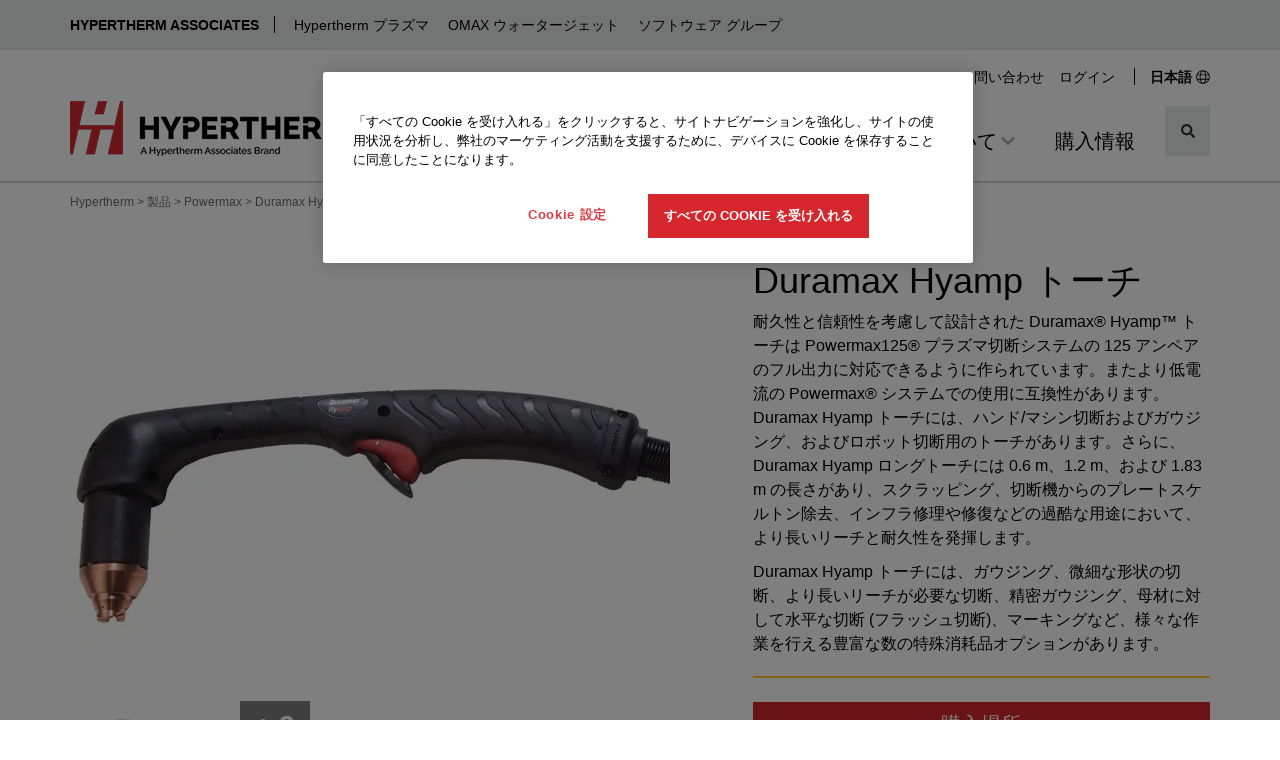

--- FILE ---
content_type: text/html; charset=utf-8
request_url: https://www.hypertherm.com/ja/hypertherm/powermax/duramax-hyamp-torches/
body_size: 43141
content:


<!DOCTYPE html>
<html lang="ja" class="">
<head>
    <script>
        window.dataLayer = window.dataLayer || [];
        window.dataLayer.push({
        'region': 'NA',
        'language': '&#x65E5;&#x672C;&#x8A9E;'
        });
        var currentLanguage = "ja";
        var currentRegion = "NA";
        var wtKey = "f05a9bd227d74ef18a0c17cd60bb185d-9e1d9f26-578f-42e5-83dd-8517f54568c5-7144";
        var wtOrg = "dff295e7-adf1-4221-9ea0-8405bdbfb5df";
    </script>



<script src="/dist/js/initialize-cc.min.js?v=QBkOP-2iYYo7w6snlVq3pVi0LMX5QjHGBSriLdDDGzc"></script>


<style>
    @font-face {
        font-display: swap;
        font-family: 'Roboto Condensed';
        font-style: normal;
        font-weight: 400;
        src: url('/dist/fonts/roboto-condensed-v30-latin-regular.woff2') format('woff2');
    }
</style>
    <script src="/jsl10n/deep-merge.js"></script><script src="/jsl10n/JsResources.Translations"></script>

<!-- Google Tag Manager -->
<script>(function(w,d,s,l,i){w[l]=w[l]||[];w[l].push({'gtm.start':
new Date().getTime(),event:'gtm.js'});var f=d.getElementsByTagName(s)[0],
j=d.createElement(s),dl=l!='dataLayer'?'&l='+l:'';j.async=true;j.src=
'https://www.googletagmanager.com/gtm.js?id='+i+dl+ '&gtm_auth=pfxQH4YlE8ICFolhKviDkA&gtm_preview=env-1&gtm_cookies_win=x';f.parentNode.insertBefore(j,f);
})(window,document,'script','dataLayer','GTM-WKZML4');</script>
<!-- End Google Tag Manager -->
    

<meta http-equiv="Content-Type" content="text/html" charset="utf-8" />
<meta http-equiv="X-UA-Compatible" content="IE=Edge" />
<title>Duramax Hyamp &#x30C8;&#x30FC;&#x30C1;&#x3068;&#x6D88;&#x8017;&#x90E8;&#x54C1; | Hypertherm</title>


    <link rel="icon" href="/favicon.ico" sizes="any">
    <!-- 32x32 -->
    <link rel="icon" href="/icon.svg" type="image/svg+xml">
    <link rel="apple-touch-icon" href="/apple-touch-icon.png">
    <!-- 180x180 -->
    <link rel="manifest" href="/manifest.webmanifest">
    <meta name="apple-mobile-web-app-title" content="Hypertherm">
    <Meta name="baidu-site-verification" content="kiPfzB1u7G" />
    <meta name="yandex-verification" content="5b5a4315fe3239bb" />
    <meta name="p:domain_verify" content="2fcc486e0b13a9b25efc80427619e3c7" />
    <meta name="facebook-domain-verification" content="fuzs0dec7hl1omgayyp0zo4vye1hzk" />


<meta name="description" content="&#x30C8;&#x30FC;&#x30C1;&#x30AA;&#x30D7;&#x30B7;&#x30E7;&#x30F3;&#x3001;&#x6D88;&#x8017;&#x54C1;&#x3001;&#x304A;&#x3088;&#x3073; Powermax &#x30D7;&#x30E9;&#x30BA;&#x30DE;&#x5207;&#x65AD;&#x30B7;&#x30B9;&#x30C6;&#x30E0;&#x7528; Hypertherm Duramax Hyamp &#x30C8;&#x30FC;&#x30C1;&#x306E;&#x8CFC;&#x5165;&#x5834;&#x6240;&#x3002;">

<!-- Facebook metadata -->
<meta property="og:title" content="Duramax Hyamp &#x30C8;&#x30FC;&#x30C1;&#x3068;&#x6D88;&#x8017;&#x90E8;&#x54C1; | Hypertherm" />
<meta property="og:description" content="&#x30C8;&#x30FC;&#x30C1;&#x30AA;&#x30D7;&#x30B7;&#x30E7;&#x30F3;&#x3001;&#x6D88;&#x8017;&#x54C1;&#x3001;&#x304A;&#x3088;&#x3073; Powermax &#x30D7;&#x30E9;&#x30BA;&#x30DE;&#x5207;&#x65AD;&#x30B7;&#x30B9;&#x30C6;&#x30E0;&#x7528; Hypertherm Duramax Hyamp &#x30C8;&#x30FC;&#x30C1;&#x306E;&#x8CFC;&#x5165;&#x5834;&#x6240;&#x3002;" />
<meta property="og:url" content="https://www.hypertherm.com/ja/hypertherm/powermax/duramax-hyamp-torches/" />
    <meta property="og:image" content="https://www.hypertherm.com/contentassets/16d45685b30246e0915c1ef15119df10/duramax-hyamp-torches-306.jpg" />

<meta name="viewport" content="width=device-width, initial-scale=1" />

<link rel="search" type="application/opensearchdescription+xml" href="/opensearch.xml" title="Hypertherm Search">

<link rel="canonical" href="https://www.hypertherm.com/ja/hypertherm/powermax/duramax-hyamp-torches/" />


<link rel="alternate" href="https://www.hypertherm.com/hypertherm/powermax/duramax-hyamp-torches/" hreflang="en" />
<link rel="alternate" href="https://www.hypertherm.com/es/hypertherm/powermax/duramax-hyamp-torches/" hreflang="es" />
<link rel="alternate" href="https://www.hypertherm.com/fr/hypertherm/powermax/duramax-hyamp-torches/" hreflang="fr" />
<link rel="alternate" href="https://www.hypertherm.com/pt/hypertherm/powermax/duramax-hyamp-torches/" hreflang="pt" />
<link rel="alternate" href="https://www.hypertherm.com/de/hypertherm/powermax/duramax-hyamp-torches/" hreflang="de" />
<link rel="alternate" href="https://www.hypertherm.com/it/hypertherm/powermax/duramax-hyamp-torches/" hreflang="it" />
<link rel="alternate" href="https://www.hypertherm.com/pl/hypertherm/powermax/duramax-hyamp-torches/" hreflang="pl" />
<link rel="alternate" href="https://www.hypertherm.com/ru/hypertherm/powermax/duramax-hyamp-torches/" hreflang="ru" />
<link rel="alternate" href="https://www.hypertherm.com/zh/hypertherm/powermax/duramax-hyamp-torches/" hreflang="zh" />
<link rel="alternate" href="https://www.hypertherm.com/ko/hypertherm/powermax/duramax-hyamp-torches/" hreflang="ko" />
<link rel="alternate" href="https://www.hypertherm.com/ja/hypertherm/powermax/duramax-hyamp-torches/" hreflang="ja" />
<link rel="alternate" href="https://www.hypertherm.com/tr/hypertherm/powermax/duramax-hyamp-torches/" hreflang="tr" />
 <link rel="alternate" href="https://www.hypertherm.com/hypertherm/powermax/duramax-hyamp-torches/" hreflang="x-default" />


    <script>
!function(T,l,y){var S=T.location,k="script",D="instrumentationKey",C="ingestionendpoint",I="disableExceptionTracking",E="ai.device.",b="toLowerCase",w="crossOrigin",N="POST",e="appInsightsSDK",t=y.name||"appInsights";(y.name||T[e])&&(T[e]=t);var n=T[t]||function(d){var g=!1,f=!1,m={initialize:!0,queue:[],sv:"5",version:2,config:d};function v(e,t){var n={},a="Browser";return n[E+"id"]=a[b](),n[E+"type"]=a,n["ai.operation.name"]=S&&S.pathname||"_unknown_",n["ai.internal.sdkVersion"]="javascript:snippet_"+(m.sv||m.version),{time:function(){var e=new Date;function t(e){var t=""+e;return 1===t.length&&(t="0"+t),t}return e.getUTCFullYear()+"-"+t(1+e.getUTCMonth())+"-"+t(e.getUTCDate())+"T"+t(e.getUTCHours())+":"+t(e.getUTCMinutes())+":"+t(e.getUTCSeconds())+"."+((e.getUTCMilliseconds()/1e3).toFixed(3)+"").slice(2,5)+"Z"}(),iKey:e,name:"Microsoft.ApplicationInsights."+e.replace(/-/g,"")+"."+t,sampleRate:100,tags:n,data:{baseData:{ver:2}}}}var h=d.url||y.src;if(h){function a(e){var t,n,a,i,r,o,s,c,u,p,l;g=!0,m.queue=[],f||(f=!0,t=h,s=function(){var e={},t=d.connectionString;if(t)for(var n=t.split(";"),a=0;a<n.length;a++){var i=n[a].split("=");2===i.length&&(e[i[0][b]()]=i[1])}if(!e[C]){var r=e.endpointsuffix,o=r?e.location:null;e[C]="https://"+(o?o+".":"")+"dc."+(r||"services.visualstudio.com")}return e}(),c=s[D]||d[D]||"",u=s[C],p=u?u+"/v2/track":d.endpointUrl,(l=[]).push((n="SDK LOAD Failure: Failed to load Application Insights SDK script (See stack for details)",a=t,i=p,(o=(r=v(c,"Exception")).data).baseType="ExceptionData",o.baseData.exceptions=[{typeName:"SDKLoadFailed",message:n.replace(/\./g,"-"),hasFullStack:!1,stack:n+"\nSnippet failed to load ["+a+"] -- Telemetry is disabled\nHelp Link: https://go.microsoft.com/fwlink/?linkid=2128109\nHost: "+(S&&S.pathname||"_unknown_")+"\nEndpoint: "+i,parsedStack:[]}],r)),l.push(function(e,t,n,a){var i=v(c,"Message"),r=i.data;r.baseType="MessageData";var o=r.baseData;return o.message='AI (Internal): 99 message:"'+("SDK LOAD Failure: Failed to load Application Insights SDK script (See stack for details) ("+n+")").replace(/\"/g,"")+'"',o.properties={endpoint:a},i}(0,0,t,p)),function(e,t){if(JSON){var n=T.fetch;if(n&&!y.useXhr)n(t,{method:N,body:JSON.stringify(e),mode:"cors"});else if(XMLHttpRequest){var a=new XMLHttpRequest;a.open(N,t),a.setRequestHeader("Content-type","application/json"),a.send(JSON.stringify(e))}}}(l,p))}function i(e,t){f||setTimeout(function(){!t&&m.core||a()},500)}var e=function(){var n=l.createElement(k);n.src=h;var e=y[w];return!e&&""!==e||"undefined"==n[w]||(n[w]=e),n.onload=i,n.onerror=a,n.onreadystatechange=function(e,t){"loaded"!==n.readyState&&"complete"!==n.readyState||i(0,t)},n}();y.ld<0?l.getElementsByTagName("head")[0].appendChild(e):setTimeout(function(){l.getElementsByTagName(k)[0].parentNode.appendChild(e)},y.ld||0)}try{m.cookie=l.cookie}catch(p){}function t(e){for(;e.length;)!function(t){m[t]=function(){var e=arguments;g||m.queue.push(function(){m[t].apply(m,e)})}}(e.pop())}var n="track",r="TrackPage",o="TrackEvent";t([n+"Event",n+"PageView",n+"Exception",n+"Trace",n+"DependencyData",n+"Metric",n+"PageViewPerformance","start"+r,"stop"+r,"start"+o,"stop"+o,"addTelemetryInitializer","setAuthenticatedUserContext","clearAuthenticatedUserContext","flush"]),m.SeverityLevel={Verbose:0,Information:1,Warning:2,Error:3,Critical:4};var s=(d.extensionConfig||{}).ApplicationInsightsAnalytics||{};if(!0!==d[I]&&!0!==s[I]){var c="onerror";t(["_"+c]);var u=T[c];T[c]=function(e,t,n,a,i){var r=u&&u(e,t,n,a,i);return!0!==r&&m["_"+c]({message:e,url:t,lineNumber:n,columnNumber:a,error:i}),r},d.autoExceptionInstrumented=!0}return m}(y.cfg);function a(){y.onInit&&y.onInit(n)}(T[t]=n).queue&&0===n.queue.length?(n.queue.push(a),n.trackPageView({})):a()}(window,document,{src: "https://js.monitor.azure.com/scripts/b/ai.2.gbl.min.js", crossOrigin: "anonymous", cfg: {instrumentationKey:'34e420bb-1e5e-4e4f-8032-ac88a47de762', disableCookiesUsage: false }});
</script>
<script>
var epi = epi||{}; epi.EPiServer = epi.EPiServer||{}; epi.EPiServer.Forms = epi.EPiServer.Forms||{};
                    epi.EPiServer.Forms.InjectFormOwnJQuery = false;epi.EPiServer.Forms.OriginalJQuery = typeof jQuery !== 'undefined' ? jQuery : undefined;
</script>


    
    <script src="/dist/js/head.min.js?v=x3kSPrjXR88_-dbw2ptmqcyqeGLai0i3Llw4LbDOSxk"></script>
    <script>
    window.__appInsightsConfig = {
        connectionString: "InstrumentationKey=34e420bb-1e5e-4e4f-8032-ac88a47de762;IngestionEndpoint=https://eastus-8.in.applicationinsights.azure.com/;LiveEndpoint=https://eastus.livediagnostics.monitor.azure.com/;ApplicationId=fdce549c-1ab9-4131-b321-16ac6592359b",
        enableDebug: false
    };
</script>

    
        <script>
            window.dataLayer = window.dataLayer || [];
            window.dataLayer.push({
                'region': 'NA',
                'language': '&#x65E5;&#x672C;&#x8A9E;',
                'productLine': 'Powermax',
                'productName': 'Duramax Hyamp &#x30C8;&#x30FC;&#x30C1;'
            });
        </script>



    <link rel="stylesheet" href="/dist/css/styles-hypertherm-ja.min.css?v=3_xs2k6M6fZajaIufPAnLvSpwIpuYYPtt3h3ovK7-QQ" />


        <script>
            var productInterestData = {"Technology": "206380000","TechnologyName": "Plasma","ProductModelLine": "692300080","ProductModelLineName": "Duramax Hyamp Torch","ProductClassType": "692300006","ProductClassTypeName": "Torches"};
        </script>
</head>
<body data-js-enabled="false" class="hypertherm">
<!-- Google Tag Manager (noscript) -->
<noscript><iframe src="https://www.googletagmanager.com/ns.html?id=GTM-WKZML4&gtm_auth=pfxQH4YlE8ICFolhKviDkA&gtm_preview=env-1&gtm_cookies_win=x"
height="0" width="0" style="display:none;visibility:hidden"></iframe></noscript>
<!-- End Google Tag Manager (noscript) -->



    





<header>

    <div class="container-fluid background-gray-bg" id="technology-header">
        <div class="row">
            <div class="col-xs-12 no-gutter-xs">
                <div class="container">
                    <div class="row">
                        <div class="col-xs-12 technology-header">

                            <a class="btn-toggle visible-xs visible-sm collapsed" role="button" data-toggle="collapse" href="#technologyDropdown" aria-expanded="false" aria-controls="technologyDropdown">
                                HYPERTHERM ASSOCIATES
                            </a>
                            <div class="collapse dont-collapse-sm" id="technologyDropdown">
                                <ul>
                                        <li><a href="https://www.hyperthermassociates.com/ja/" target="_blank" title="HYPERTHERM ASSOCIATES">HYPERTHERM ASSOCIATES</a></li>
                                        <li><a href="/ja/" title="Hypertherm &#x30D7;&#x30E9;&#x30BA;&#x30DE;">Hypertherm &#x30D7;&#x30E9;&#x30BA;&#x30DE;</a></li>
                                        <li><a href="https://www.omax.com/" target="_blank" title="OMAX &#x30A6;&#x30A9;&#x30FC;&#x30BF;&#x30FC;&#x30B8;&#x30A7;&#x30C3;&#x30C8;">OMAX &#x30A6;&#x30A9;&#x30FC;&#x30BF;&#x30FC;&#x30B8;&#x30A7;&#x30C3;&#x30C8;</a></li>
                                        <li><a href="/ja/products/software/" title="&#x30BD;&#x30D5;&#x30C8;&#x30A6;&#x30A7;&#x30A2; &#x30B0;&#x30EB;&#x30FC;&#x30D7;">&#x30BD;&#x30D5;&#x30C8;&#x30A6;&#x30A7;&#x30A2; &#x30B0;&#x30EB;&#x30FC;&#x30D7;</a></li>
                                </ul>
                            </div>
                        </div>
                    </div>
                </div>
            </div>
        </div>
    </div>




    <div class="container hidden-xs hidden-sm">
        <div class="row">
            <div class="col-md-12 hidden-xs hidden-sm">




    <div class="toplinks-login desktop logged-out">
        <ul>
                <li class="logged-out form-action" style="">
                    <a role="button" data-toggle="collapse" href="#desktopLoginBlock-ht-toplinks-login-form" aria-expanded="false" aria-controls="desktopLoginBlock-ht-toplinks-login-form">ログイン</a>
                </li>
                <li class="logged-in welcome" style="">
                    <a role="button" data-toggle="collapse" href="#desktopLoginBlock-ht-toplinks-logout-form" aria-expanded="false" aria-controls="desktopLoginBlock-ht-toplinks-logout-form">
                        ようこそ 
                    </a>
                </li>

                <li>
                    <a href="/ja/global-landing-page/">
                        <span class="bold">
                            &#x65E5;&#x672C;&#x8A9E;
                        </span>
                        <span class="svgsprite"><svg aria-hidden="true" focusable="false">
                <use xlink:href="/dist/spritemap.svg#globe"></use>
            </svg></span>
                    </a>
                </li>
        </ul>

        <div id="desktopLoginBlock-ht-toplinks-login-form" class="login-form panel-collapse collapse ">
            <form data-login-form name="login" method="post" action="/Login/Login" novalidate>
                <input name="__RequestVerificationToken" type="hidden" value="CfDJ8O_GDUZwEG5ElyZvLB8DG28hh42jxqp5hmtJkIjVbDuz5ZTQCY0-5iJCSg6M3e6InHimQX-VvBkI8RJCEhrcCuAAfwTl4izgqOwiIjpNW916PMvNlQcwVT-z2yoi9AwekSUyAIpf9t5MuHRCi-dNG70" />

                <h4>ログイン</h4>
                <div class="form-group Form__Element">
                    <label>ユーザー名</label>
                    <input type="text" autocomplete="username" class="form-control" name="username" required="required" />
                </div>
                <div class="form-group Form__Element">
                    <label>パスワード</label>
                    <input type="password" autocomplete="password" class="form-control" name="password" required="required" />
                </div>
                <div class="form-group">
                    
                    <button name="submitBtn" type="submit" class="btn btn-primary btn-block" loading-spinner data-loading-text="&lt;svg xmlns=&quot;http://www.w3.org/2000/svg&quot; width=&quot;1em&quot; height=&quot;1em&quot; viewBox=&quot;0 0 24 24&quot;&gt;&lt;path fill=&quot;currentColor&quot; d=&quot;M12,1A11,11,0,1,0,23,12,11,11,0,0,0,12,1Zm0,19a8,8,0,1,1,8-8A8,8,0,0,1,12,20Z&quot; opacity=&quot;0.25&quot;/&gt;&lt;path fill=&quot;currentColor&quot; d=&quot;M12,4a8,8,0,0,1,7.89,6.7A1.53,1.53,0,0,0,21.38,12h0a1.5,1.5,0,0,0,1.48-1.75,11,11,0,0,0-21.72,0A1.5,1.5,0,0,0,2.62,12h0a1.53,1.53,0,0,0,1.49-1.3A8,8,0,0,1,12,4Z&quot;&gt;&lt;animateTransform attributeName=&quot;transform&quot; dur=&quot;0.75s&quot; repeatCount=&quot;indefinite&quot; type=&quot;rotate&quot; values=&quot;0 12 12;360 12 12&quot;/&gt;&lt;/path&gt;&lt;/svg&gt;">ログイン</button>
                </div>
                <a target="_blank" href="https://xnet.hypertherm.com/Xnet/register.jsp?locale=ja">アカウントを作成する</a><br />
                <a target="_blank" href="https://xnet.hypertherm.com/Xnet/passwordRecover.jsp?locale=ja">パスワードを忘れた場合</a>
            </form>
        </div>

        <div id="desktopLoginBlock-ht-toplinks-logout-form" class="desktop logout-form panel-collapse collapse">
            <form name="logout" method="post" action="/Login/Logout">
                <input name="__RequestVerificationToken" type="hidden" value="CfDJ8O_GDUZwEG5ElyZvLB8DG28hh42jxqp5hmtJkIjVbDuz5ZTQCY0-5iJCSg6M3e6InHimQX-VvBkI8RJCEhrcCuAAfwTl4izgqOwiIjpNW916PMvNlQcwVT-z2yoi9AwekSUyAIpf9t5MuHRCi-dNG70" />

                <ul class="list-group">
                    <li class="list-group-item">
                        <a target="_blank" href="https://xnet.hypertherm.com/Xnet/login.jsp?authToken=&locale=ja">Xnet home</a>
                    </li>
                    <li class="list-group-item">
                        <a target="_blank" href="https://xnet.hypertherm.com/Xnet/myAccount.jsp?locale=ja">マイ アカウント</a>
                    </li>
                    <li class="list-group-item">
                        <input type="submit" name="logout" title="ログアウト" value="ログアウト" />
                    </li>
                </ul>
            </form>
        </div>
        <div class="clearfix"></div>
    </div>

                    <ul class="pull-right ht-toplinks">
                            <li><a href="/ja/contact-us/">&#x304A;&#x554F;&#x3044;&#x5408;&#x308F;&#x305B;</a></li>
                    </ul>
            </div>
        </div>
    </div>
</header>

<div class="container-fluid mainNavBottomBorder">
    <div class="row">
        <div class="col-xs-12">
            <div class="container">
                <div class="row">
                    <div class="col-xs-12 main-navigation-row">
                        <div class="header-logo">
                                    <a href="/ja/">
                                        <img class="ht-logo desktop" alt="Hypertherm" src="/contentassets/58580b981deb45b6b9cf8eb3710d9b67/logo_ht-technology_rgb_282x55.png" width="282" height="55" />
                                        <img class="ht-logo mobile" alt="Hypertherm" src="/contentassets/58580b981deb45b6b9cf8eb3710d9b67/logo_ht-technology_rgb-250x47.png" width="250" height="48" />
                                    </a>
                        </div>

                        <div class="navbar-header">
                            <button type="button" class="mobile-menu-btn navbar-toggle" data-toggle="collapse" data-target="#mainNavBar">
                                <span class="sr-only">ナビゲーションを切り替える</span>
                                <span class="icon-bar"></span>
                                <span class="icon-bar"></span>
                                <span class="icon-bar"></span>
                            </button>
                            <button type="button" class="mobile-search-btn navbar-toggle" data-toggle="collapse" data-target="#search-menu">
                                <span class="sr-only">切り替えスイッチ</span>
                                <span class="svgsprite"><svg aria-hidden="true" focusable="false">
                <use xlink:href="/dist/spritemap.svg#search"></use>
            </svg></span>
                            </button>
                        </div>

                        <nav id="mainNav" class="navbar " role="navigation">

                            <!-- mobile only search menu-->

    <div class="collapse navbar-collapse site-search site-search-mobile" id="search-menu">
        <div>
            <search class="search-input-mobile">

                <form role="search" action="/ja/search/" method="get" autocomplete="off">
                    <input type="hidden" name="searchtype" value="all" />
                    <input type="hidden" name="sort" value="relevancy" />
                    <div class="input-group">

                        <input type="search"
                               aria-label="search"
                               name="search"
                               data-suggestive-search="/Autocomplete/Search"
                               class="form-control search has-feedback"
                               placeholder="Search products and more..."
                               required />

                        <span class="form-control-clear form-control-feedback is-hidden"><span class="clear-search svgsprite"><svg aria-hidden="true" focusable="false">
                <use xlink:href="/dist/spritemap.svg#times"></use>
            </svg></span></span>

                        <div class="input-group-btn search">
                            <button type="submit" class="btn btn-default" title="検索">
                                <span class="svgsprite"><svg aria-hidden="true" focusable="false">
                <use xlink:href="/dist/spritemap.svg#search"></use>
            </svg></span>
                            </button>
                        </div>

                    </div>
                </form>

                <div class="search-types toggle-content">
                    <ul>
                        <li class="active"><a data-value="all" href="#">すべて</a></li>
                        <li><a data-value="products" href="#">製品</a></li>
                        <li><a data-value="documents" href="#">ドキュメント</a></li>
                    </ul>
                </div>
            </search>

            <div class="clearfix"></div>
        </div>
    </div>
                            <div class="main-nav-bar is-visible collapse navbar-collapse multi-collapse " id="mainNavBar">
                                <div class="visible-xs visible-sm" id="ht-toplinks-login-mobile">




    <div id="mobileLoginBlock" class="toplinks-login logged-out">

            <h4 style="" class="logged-in">ようこそ </h4>

        <div class="action-row">
                <div class="logged-out form-action" style="">
                    <a role="button" data-toggle="collapse" href="#mobileLoginBlock-ht-toplinks-login-form" aria-expanded="false" aria-controls="mobileLoginBlock-ht-toplinks-login-form">
                        ログイン
                    </a>
                </div>
                <div class="logged-in form-action" style="">
                    <a target="_blank" href="https://xnet.hypertherm.com/Xnet/login.jsp?authToken=&locale=ja">Xnet home</a>
                </div>
                <div class="logged-in form-action" style="">
                    <a target="_blank" href="https://xnet.hypertherm.com/Xnet/myAccount.jsp?locale=ja">マイ アカウント</a>
                </div>
                <div class="logged-in form-action" style="">
                    <form name="mobileLogout" class="mobile logout-form" method="post" action="/Login/Logout">
                        <input name="__RequestVerificationToken" type="hidden" value="CfDJ8O_GDUZwEG5ElyZvLB8DG28hh42jxqp5hmtJkIjVbDuz5ZTQCY0-5iJCSg6M3e6InHimQX-VvBkI8RJCEhrcCuAAfwTl4izgqOwiIjpNW916PMvNlQcwVT-z2yoi9AwekSUyAIpf9t5MuHRCi-dNG70" />

                        <input type="submit" name="logout" title="ログアウト" value="ログアウト" />
                    </form>
                </div>

                <div class="language-action">
                    <a href="/ja/global-landing-page/">
                        <span class="bold">
                            &#x65E5;&#x672C;&#x8A9E;
                        </span>
                        <span class="svgsprite"><svg aria-hidden="true" focusable="false">
                <use xlink:href="/dist/spritemap.svg#globe"></use>
            </svg></span>
                    </a>
                </div>

        </div>
        <div id="mobileLoginBlock-ht-toplinks-login-form" class="login-form panel-collapse collapse multi-collapse ">

            <form data-login-form name="login" method="post" action="/Login/Login" novalidate>
                <input name="__RequestVerificationToken" type="hidden" value="CfDJ8O_GDUZwEG5ElyZvLB8DG28hh42jxqp5hmtJkIjVbDuz5ZTQCY0-5iJCSg6M3e6InHimQX-VvBkI8RJCEhrcCuAAfwTl4izgqOwiIjpNW916PMvNlQcwVT-z2yoi9AwekSUyAIpf9t5MuHRCi-dNG70" />
                <h4>ログイン</h4>
                <div class="form-group Form__Element">
                    <label>ユーザー名</label>
                    <input type="text" autocomplete="username" class="form-control" name="username" required="required" />
                </div>
                <div class="form-group Form__Element">
                    <label>パスワード</label>
                    <input type="password" autocomplete="password" class="form-control" name="password" required="required" />
                </div>
                <div class="form-group">
                    <button name="submitBtn" type="submit" class="btn btn-primary btn-block" loading-spinner data-loading-text="&lt;svg xmlns=&quot;http://www.w3.org/2000/svg&quot; width=&quot;1em&quot; height=&quot;1em&quot; viewBox=&quot;0 0 24 24&quot;&gt;&lt;path fill=&quot;currentColor&quot; d=&quot;M12,1A11,11,0,1,0,23,12,11,11,0,0,0,12,1Zm0,19a8,8,0,1,1,8-8A8,8,0,0,1,12,20Z&quot; opacity=&quot;0.25&quot;/&gt;&lt;path fill=&quot;currentColor&quot; d=&quot;M12,4a8,8,0,0,1,7.89,6.7A1.53,1.53,0,0,0,21.38,12h0a1.5,1.5,0,0,0,1.48-1.75,11,11,0,0,0-21.72,0A1.5,1.5,0,0,0,2.62,12h0a1.53,1.53,0,0,0,1.49-1.3A8,8,0,0,1,12,4Z&quot;&gt;&lt;animateTransform attributeName=&quot;transform&quot; dur=&quot;0.75s&quot; repeatCount=&quot;indefinite&quot; type=&quot;rotate&quot; values=&quot;0 12 12;360 12 12&quot;/&gt;&lt;/path&gt;&lt;/svg&gt;">ログイン</button>
                </div>
                <a target="_blank" href="https://xnet.hypertherm.com/Xnet/register.jsp?locale=ja">アカウントを作成する</a>

                <br>
                <a target="_blank" href="https://xnet.hypertherm.com/Xnet/passwordRecover.jsp?locale=ja">パスワードを忘れた場合</a>
            </form>
        </div>
        <div class="clearfix"></div>
    </div>
                                </div>

                                <ul class="nav navbar-nav navbar-left" id="main-navigation">
                                </ul>

                                <!-- mobile only-->
                                <div class="nav navbar-nav navbar-left visible-xs visible-sm divider-black-top">
                                        <table class="table table-bordered" id="ht-toplinks-contactus-mobile">
                                                <tr>
                                                    <td>
                                                        <a href="/ja/contact-us/">&#x304A;&#x554F;&#x3044;&#x5408;&#x308F;&#x305B;</a>
                                                    </td>
                                                </tr>
                                        </table>
                                </div>

                                    <div class="input-group-btn site-search-open hidden-sm hidden-xs">
                                        <button type="submit" class="btn btn-default search" title="検索">
                                            <span class="sr-only">切り替えスイッチ</span>
                                            <span class="svgsprite"><svg aria-hidden="true" focusable="false">
                <use xlink:href="/dist/spritemap.svg#search"></use>
            </svg></span>
                                        </button>
                                    </div>
                            </div>


    <div class="site-search site-search-desktop hidden-xs hidden-sm">
        <search class="search-input-desktop">

            <form role="search" action="/ja/search/" method="get" autocomplete="off">
                <input type="hidden" name="searchtype" value="all" />
                <input type="hidden" name="sort" value="relevancy" />
                <div class="input-group">

                    <div class="input-group-btn search-types">
                        <button type="button" class="btn btn-default dropdown-toggle" data-toggle="dropdown" aria-haspopup="true" aria-expanded="false">すべて <span class="svgsprite"><svg aria-hidden="true" focusable="false">
                <use xlink:href="/dist/spritemap.svg#chevron-down"></use>
            </svg></span></button>
                        <ul class="dropdown-menu">
                            <li class="active"><a data-value="all" href="#">すべて</a></li>
                            <li><a data-value="products" href="#">製品</a></li>
                            <li><a data-value="documents" href="#">ドキュメント</a></li>
                        </ul>
                    </div>

                    <input type="search"
                           aria-label="search"
                           name="search"
                           data-suggestive-search="/Autocomplete/Search"
                           class="form-control search has-feedback"
                           placeholder="Search products and more..."
                           required />

                    <span class="form-control-clear form-control-feedback is-hidden">
                        <span class="clear-search svgsprite"><svg aria-hidden="true" focusable="false">
                <use xlink:href="/dist/spritemap.svg#times"></use>
            </svg></span>
                    </span>

                    <div class="input-group-btn search">
                        <button type="submit" class="btn btn-default" title="検索">
                            <span class="svgsprite"><svg aria-hidden="true" focusable="false">
                <use xlink:href="/dist/spritemap.svg#search"></use>
            </svg></span>
                        </button>
                    </div>

                </div>
            </form>

            <div class="search-input-desktop-close"><span class="clear-search svgsprite"><svg aria-hidden="true" focusable="false">
                <use xlink:href="/dist/spritemap.svg#times"></use>
            </svg></span></div>
        </search>
    </div>
                        </nav>
                    </div>
                </div>
            </div>
        </div>
    </div>
</div>

<main class="content-hypertherm-dotcom">
    



<div class="container" data-product-code="DURAMAX HYAMP TORCHES">

    <div class="row">
        <!-- breadcrumb -->
        <div class="col-xs-12 hidden-xs">
            


<div class="ht-breadcrumb">
    	    <a href="/ja/">Hypertherm</a>
	    <span class="ht-breadcrumb-divider">></span>
	    <a href="/ja/products/">&#x88FD;&#x54C1;</a>
	    <span class="ht-breadcrumb-divider">></span>
	    <a href="/ja/products/?DefaultProductLine=Powermax">Powermax</a>
	    <span class="ht-breadcrumb-divider">></span>
	    <a href="/ja/hypertherm/powermax/duramax-hyamp-torches/">Duramax Hyamp &#x30C8;&#x30FC;&#x30C1;</a>

</div>
        </div>


    </div>

    <!-- product intro -->
    <div class="row product-intro">
        <div class="col-xs-12 col-md-7 product-media-gallery ">


<div class="product-media-gallery-cntnr clickable" data-toggle="modal" data-target="#lightbox" data-slide-to="0">
<picture><source srcset="/contentassets/16d45685b30246e0915c1ef15119df10/duramax-hyamp-torches-306.jpg?format=webp&width=600&quality=65 600w" sizes="100vw" type="image/webp"/><source srcset="/contentassets/16d45685b30246e0915c1ef15119df10/duramax-hyamp-torches-306.jpg?width=600&quality=65 600w" sizes="100vw" /><img alt="Duramax Hyamp Torches 306.jpg" src="/contentassets/16d45685b30246e0915c1ef15119df10/duramax-hyamp-torches-306.jpg?width=600&quality=65" loading="lazy" decoding="async" /></picture></div>
<div class="product-media-gallery-nav">
                <div class="product-media-gallery-nav-item  ">
                    <a role="button" href="#lightbox" data-toggle="modal" data-target="#lightbox" data-slide-to="1">

                        <img alt="Duramax Hyamp Torches 226.jpg" src="/contentassets/16d45685b30246e0915c1ef15119df10/duramax-hyamp-torches-226.jpg?width=70">

                            <div class="product-media-gallery-nav-item-icon hidden-lg hidden-md hidden-sm">
                                <span>+ 8</span>
                            </div>
                    </a>
                </div>
                <div class="product-media-gallery-nav-item  hidden-xs">
                    <a role="button" href="#lightbox" data-toggle="modal" data-target="#lightbox" data-slide-to="2">

                        <img alt="Duramax Hyamp Torches 224.jpg" src="/contentassets/16d45685b30246e0915c1ef15119df10/duramax-hyamp-torches-224.jpg?width=70">

                    </a>
                </div>
                <div class="product-media-gallery-nav-item last hidden-xs">
                    <a role="button" href="#lightbox" data-toggle="modal" data-target="#lightbox" data-slide-to="3">

                        <img alt="Duramax Hyamp Torches 225.jpg" src="/contentassets/16d45685b30246e0915c1ef15119df10/duramax-hyamp-torches-225.jpg?width=70">

                            <div class="product-media-gallery-nav-item-icon hidden-xs">
                                <span>+ 8</span>
                            </div>
                    </a>
                </div>

    <div class="product-media-gallery-nav-cntnr-right ">


    </div>
</div>

<div class="modal fade" tabindex="-1" role="dialog" id="lightbox" aria-hidden="true">
    <div class="modal-dialog modal-lg" role="document">
        <div class="modal-content">
            <div class="modal-header">
                <button type="button" class="close" data-dismiss="modal" aria-label="Close"><span aria-hidden="true">&times;</span></button>
            </div>
            <div class="modal-body">

                <div id="carousel" class="carousel slide" data-interval="10000">
                    <div class="carousel-indicators-wrap">
                        <ol class="carousel-indicators">
                                <li data-target="#carousel" data-slide-to="0" class="active">

                                    <img alt="Duramax Hyamp Torches 306.jpg" src="/contentassets/16d45685b30246e0915c1ef15119df10/duramax-hyamp-torches-306.jpg?width=90">
                                </li>
                                <li data-target="#carousel" data-slide-to="1" class="">

                                    <img alt="Duramax Hyamp Torches 226.jpg" src="/contentassets/16d45685b30246e0915c1ef15119df10/duramax-hyamp-torches-226.jpg?width=90">
                                </li>
                                <li data-target="#carousel" data-slide-to="2" class="">

                                    <img alt="Duramax Hyamp Torches 224.jpg" src="/contentassets/16d45685b30246e0915c1ef15119df10/duramax-hyamp-torches-224.jpg?width=90">
                                </li>
                                <li data-target="#carousel" data-slide-to="3" class="">

                                    <img alt="Duramax Hyamp Torches 225.jpg" src="/contentassets/16d45685b30246e0915c1ef15119df10/duramax-hyamp-torches-225.jpg?width=90">
                                </li>
                                <li data-target="#carousel" data-slide-to="4" class="">

                                    <img alt="Duramax Hyamp Torches 307.jpg" src="/contentassets/16d45685b30246e0915c1ef15119df10/duramax-hyamp-torches-307.jpg?width=90">
                                </li>
                                <li data-target="#carousel" data-slide-to="5" class="">

                                    <img alt="Duramax Hyamp Torches 310.jpg" src="/contentassets/16d45685b30246e0915c1ef15119df10/duramax-hyamp-torches-310.jpg?width=90">
                                </li>
                                <li data-target="#carousel" data-slide-to="6" class="">

                                    <img alt="Duramax Hyamp Torches 311.jpg" src="/contentassets/16d45685b30246e0915c1ef15119df10/duramax-hyamp-torches-311.jpg?width=90">
                                </li>
                                <li data-target="#carousel" data-slide-to="7" class="">

                                    <img alt="Duramax Hyamp Torches 308.jpg" src="/contentassets/16d45685b30246e0915c1ef15119df10/duramax-hyamp-torches-308.jpg?width=90">
                                </li>
                                <li data-target="#carousel" data-slide-to="8" class="">

                                    <img alt="Duramax Hyamp Torches 305.jpg" src="/contentassets/16d45685b30246e0915c1ef15119df10/duramax-hyamp-torches-305.jpg?width=90">
                                </li>
                        </ol>
                    </div>

                    <div class="carousel-inner-wrap">
                        <a class="left carousel-control" href="#carousel" role="button" data-slide="prev">
                            <span class="svgsprite"><svg aria-hidden="true" focusable="false">
                <use xlink:href="/dist/spritemap.svg#chevron-left"></use>
            </svg></span>
                        </a>

                        <div class="carousel-inner">
                                <div class="carousel-item item active">
                                    <img class="img-responsive" alt="Duramax Hyamp Torches 306.jpg" src="/contentassets/16d45685b30246e0915c1ef15119df10/duramax-hyamp-torches-306.jpg?width=600">
                                </div>
                                <div class="carousel-item item ">
                                    <img class="img-responsive" alt="Duramax Hyamp Torches 226.jpg" src="/contentassets/16d45685b30246e0915c1ef15119df10/duramax-hyamp-torches-226.jpg?width=600">
                                </div>
                                <div class="carousel-item item ">
                                    <img class="img-responsive" alt="Duramax Hyamp Torches 224.jpg" src="/contentassets/16d45685b30246e0915c1ef15119df10/duramax-hyamp-torches-224.jpg?width=600">
                                </div>
                                <div class="carousel-item item ">
                                    <img class="img-responsive" alt="Duramax Hyamp Torches 225.jpg" src="/contentassets/16d45685b30246e0915c1ef15119df10/duramax-hyamp-torches-225.jpg?width=600">
                                </div>
                                <div class="carousel-item item ">
                                    <img class="img-responsive" alt="Duramax Hyamp Torches 307.jpg" src="/contentassets/16d45685b30246e0915c1ef15119df10/duramax-hyamp-torches-307.jpg?width=600">
                                </div>
                                <div class="carousel-item item ">
                                    <img class="img-responsive" alt="Duramax Hyamp Torches 310.jpg" src="/contentassets/16d45685b30246e0915c1ef15119df10/duramax-hyamp-torches-310.jpg?width=600">
                                </div>
                                <div class="carousel-item item ">
                                    <img class="img-responsive" alt="Duramax Hyamp Torches 311.jpg" src="/contentassets/16d45685b30246e0915c1ef15119df10/duramax-hyamp-torches-311.jpg?width=600">
                                </div>
                                <div class="carousel-item item ">
                                    <img class="img-responsive" alt="Duramax Hyamp Torches 308.jpg" src="/contentassets/16d45685b30246e0915c1ef15119df10/duramax-hyamp-torches-308.jpg?width=600">
                                </div>
                                <div class="carousel-item item ">
                                    <img class="img-responsive" alt="Duramax Hyamp Torches 305.jpg" src="/contentassets/16d45685b30246e0915c1ef15119df10/duramax-hyamp-torches-305.jpg?width=600">
                                </div>
                        </div>

                        <!-- Controls -->
                        <a class="right carousel-control" href="#carousel" role="button" data-slide="next">
                            <span class="svgsprite"><svg aria-hidden="true" focusable="false">
                <use xlink:href="/dist/spritemap.svg#chevron-right"></use>
            </svg></span>
                        </a>
                    </div>
                </div>
            </div>
        </div>
    </div>
</div>        </div>

        <div class="col-xs-12 col-md-5">

            <!-- Page header -->
            <h1 data-product-title>Duramax Hyamp &#x30C8;&#x30FC;&#x30C1;</h1>

            <div class="shorten">
                
<p>耐久性と信頼性を考慮して設計された Duramax® Hyamp™ トーチは Powermax125® プラズマ切断システムの 125 アンペアのフル出力に対応できるように作られています。またより低電流の Powermax® システムでの使用に互換性があります。Duramax Hyamp トーチには、ハンド/マシン切断およびガウジング、およびロボット切断用のトーチがあります。さらに、Duramax Hyamp ロングトーチには 0.6 m、1.2 m、および 1.83 m の長さがあり、スクラッピング、切断機からのプレートスケルトン除去、インフラ修理や修復などの過酷な用途において、より長いリーチと耐久性を発揮します。</p>
<p>Duramax Hyamp トーチには、ガウジング、微細な形状の切断、より長いリーチが必要な切断、精密ガウジング、母材に対して水平な切断 (フラッシュ切断)、マーキングなど、様々な作業を行える豊富な数の特殊消耗品オプションがあります。</p>
            </div>


                <p class="subtitle margin-bottom20">
                    

                </p>


            <div class="container-fluid">
                    <div class="row">
                        <div class="col-xs-12 yellow-divider">&nbsp;</div>
                    </div>
                        <div class="row">
                            <div class="col-xs-12 no-gutter btn-cntnr margin-bottom20">

            <a class="btn btn-block btn-primary-wrap btn-primary" role="button" href="/ja/where-to-buy/" target="_self" data-category="Product Page CTA Engagement" data-action="Primary" data-label="Where to buy" data-calltoaction="Where to Buy Inquiry" data-loading-text="&lt;svg xmlns=&quot;http://www.w3.org/2000/svg&quot; width=&quot;1em&quot; height=&quot;1em&quot; viewBox=&quot;0 0 24 24&quot;&gt;&lt;path fill=&quot;currentColor&quot; d=&quot;M12,1A11,11,0,1,0,23,12,11,11,0,0,0,12,1Zm0,19a8,8,0,1,1,8-8A8,8,0,0,1,12,20Z&quot; opacity=&quot;0.25&quot;/&gt;&lt;path fill=&quot;currentColor&quot; d=&quot;M12,4a8,8,0,0,1,7.89,6.7A1.53,1.53,0,0,0,21.38,12h0a1.5,1.5,0,0,0,1.48-1.75,11,11,0,0,0-21.72,0A1.5,1.5,0,0,0,2.62,12h0a1.53,1.53,0,0,0,1.49-1.3A8,8,0,0,1,12,4Z&quot;&gt;&lt;animateTransform attributeName=&quot;transform&quot; dur=&quot;0.75s&quot; repeatCount=&quot;indefinite&quot; type=&quot;rotate&quot; values=&quot;0 12 12;360 12 12&quot;/&gt;&lt;/path&gt;&lt;/svg&gt;">
                &#x8CFC;&#x5165;&#x5834;&#x6240;
            </a>

</div>
                        </div>
                        <div class="row">
                            <div class="col-xs-12 no-gutter btn-cntnr">

            <a class="btn btn-block btn-primary-wrap btn-secondary" role="button" href=#primaryCtaForm role=button data-target=primaryCtaForm data-toggle=modal target="_self" data-category="Product Page CTA Engagement" data-action="Primary" data-label="Request a quote" data-title="見積を依頼する" data-description="Hypertherm 製品は、公認パートナーのグローバルネットワークを通じてそれぞれの公認パートナーが設定した価格で販売されています。Hypertherm では価格に関わるご案内していませんが、ご要望に応じて小売価格の見積対応をしているパートナーをご紹介致します。" data-calltoaction="Request A Quote" data-loading-text="&lt;svg xmlns=&quot;http://www.w3.org/2000/svg&quot; width=&quot;1em&quot; height=&quot;1em&quot; viewBox=&quot;0 0 24 24&quot;&gt;&lt;path fill=&quot;currentColor&quot; d=&quot;M12,1A11,11,0,1,0,23,12,11,11,0,0,0,12,1Zm0,19a8,8,0,1,1,8-8A8,8,0,0,1,12,20Z&quot; opacity=&quot;0.25&quot;/&gt;&lt;path fill=&quot;currentColor&quot; d=&quot;M12,4a8,8,0,0,1,7.89,6.7A1.53,1.53,0,0,0,21.38,12h0a1.5,1.5,0,0,0,1.48-1.75,11,11,0,0,0-21.72,0A1.5,1.5,0,0,0,2.62,12h0a1.53,1.53,0,0,0,1.49-1.3A8,8,0,0,1,12,4Z&quot;&gt;&lt;animateTransform attributeName=&quot;transform&quot; dur=&quot;0.75s&quot; repeatCount=&quot;indefinite&quot; type=&quot;rotate&quot; values=&quot;0 12 12;360 12 12&quot;/&gt;&lt;/path&gt;&lt;/svg&gt;">
                &#x898B;&#x7A4D;&#x3092;&#x4F9D;&#x983C;&#x3059;&#x308B;
            </a>

</div>
                        </div>
            </div>
        </div>
    </div>
</div>

<!-- product sticky nav -->
<div class="container-fluid sticky-element" data-sticky-element>
    <div class="row">
        <div class="col-xs-12 no-gutter">

            <p class="sticky-nav-links-mobile">
                            <a class="rwd-line-break" href="#product-information" data-product-nav-link>トーチ情報</a>
            <a class="rwd-line-break" href="#torches-and-consumables" data-product-nav-link>
                消耗部品情報
            </a>
            <a class="rwd-line-break" href="#related-products" data-product-nav-link>
                関連製品
            </a>
            <a class="rwd-line-break" href="#contact-us" data-product-nav-link>お問い合わせ先</a>

            </p>

            <div class="sticky-nav">
                <div class="sticky-nav-borders">
                    <div class="container">
                        <div class="row">
                            <div class="col-xs-5 col-sm-9">
                                <p class="sticky-nav-links hidden-xs">
                                                <a class="rwd-line-break" href="#product-information" data-product-nav-link>トーチ情報</a>
            <a class="rwd-line-break" href="#torches-and-consumables" data-product-nav-link>
                消耗部品情報
            </a>
            <a class="rwd-line-break" href="#related-products" data-product-nav-link>
                関連製品
            </a>
            <a class="rwd-line-break" href="#contact-us" data-product-nav-link>お問い合わせ先</a>

                                </p>

                                <p class="sticky-nav-menu visible-xs clickable ellipsis">
                                    メニュー
                                    <span class="sticky-nav-menu-icon svgsprite"><svg aria-hidden="true" focusable="false">
                <use xlink:href="/dist/spritemap.svg#ellipsis-v"></use>
            </svg></span>
                                </p>
                            </div>
                            <div class="col-xs-7 col-sm-3">
                                <div class="sticky-nav-cta-wrapper">
                                        <p class="sticky-nav-cta margin-bottom0 hide-element">
                                            <span data-action-override="Sticky Nav">

            <a class="btn btn-block btn-primary-wrap btn-primary" role="button" href="/ja/where-to-buy/" target="_self" data-category="Product Page CTA Engagement" data-action="Primary" data-label="Where to buy" data-calltoaction="Where to Buy Inquiry" data-loading-text="&lt;svg xmlns=&quot;http://www.w3.org/2000/svg&quot; width=&quot;1em&quot; height=&quot;1em&quot; viewBox=&quot;0 0 24 24&quot;&gt;&lt;path fill=&quot;currentColor&quot; d=&quot;M12,1A11,11,0,1,0,23,12,11,11,0,0,0,12,1Zm0,19a8,8,0,1,1,8-8A8,8,0,0,1,12,20Z&quot; opacity=&quot;0.25&quot;/&gt;&lt;path fill=&quot;currentColor&quot; d=&quot;M12,4a8,8,0,0,1,7.89,6.7A1.53,1.53,0,0,0,21.38,12h0a1.5,1.5,0,0,0,1.48-1.75,11,11,0,0,0-21.72,0A1.5,1.5,0,0,0,2.62,12h0a1.53,1.53,0,0,0,1.49-1.3A8,8,0,0,1,12,4Z&quot;&gt;&lt;animateTransform attributeName=&quot;transform&quot; dur=&quot;0.75s&quot; repeatCount=&quot;indefinite&quot; type=&quot;rotate&quot; values=&quot;0 12 12;360 12 12&quot;/&gt;&lt;/path&gt;&lt;/svg&gt;">
                &#x8CFC;&#x5165;&#x5834;&#x6240;
            </a>

</span>
                                        </p>
                                </div>
                            </div>
                        </div>
                    </div>
                </div>
            </div>
        </div>
    </div>
</div>

<!-- sticky nav wrapper -->
<div class="product-content-wrapper">

    <!-- product information -->
        <div class="anchor" id="product-information">
            <a name="product-information">&nbsp;</a>
        </div>
        <div class="container">
            <div class="row">
                <div class="col-xs-12">
                    <h2>
                        トーチ情報
                    </h2>



                        <div id="applications" class="product-applications block-foldable-content ">
                            <div class="foldable-title">
                                <h3 class="h4">用途</h3>
                            </div>
                            <div class="foldable-content">




<div class="row flex-row">        <div class="col-sm-4 col-xs-12 application-item">

            <div class="col-xs-10 col-sm-7 col-sm-push-5">
                    <h4>&#x30C9;&#x30E9;&#x30C3;&#x30B0;&#x5207;&#x65AD;</h4>

                <p>タッチ切断 – トーチをドラッグしてワークピースを横断</p>
            </div>

            <div class="col-xs-2 col-sm-5 col-sm-pull-7">
                <img src="/globalassets/applications/Drag-cutting.png" class="img-responsive" alt="&#x30C9;&#x30E9;&#x30C3;&#x30B0;&#x5207;&#x65AD;" />
            </div>
        </div>
        <div class="col-sm-4 col-xs-12 application-item">

            <div class="col-xs-10 col-sm-7 col-sm-push-5">
                    <h4>&#x30D5;&#x30E9;&#x30C3;&#x30B7;&#x30E5;&#x5207;&#x65AD;</h4>

                <p>フラッシュ切断 – 傾斜 45 度で、母材に近接した切断</p>
            </div>

            <div class="col-xs-2 col-sm-5 col-sm-pull-7">
                <img src="/globalassets/applications/Flush-cutting.png" class="img-responsive" alt="&#x30D5;&#x30E9;&#x30C3;&#x30B7;&#x30E5;&#x5207;&#x65AD;" />
            </div>
        </div>
        <div class="col-sm-4 col-xs-12 application-item">

            <div class="col-xs-10 col-sm-7 col-sm-push-5">
                    <h4>&#x30DE;&#x30B7;&#x30F3;&#x5207;&#x65AD;</h4>

                <p>マシン切断 – ポータブルな自動機能とテーブル切断</p>
            </div>

            <div class="col-xs-2 col-sm-5 col-sm-pull-7">
                <img src="/globalassets/applications/Mechanized-Cutting.png" class="img-responsive" alt="&#x30DE;&#x30B7;&#x30F3;&#x5207;&#x65AD;" />
            </div>
        </div>
</div><div class="row flex-row">        <div class="col-sm-4 col-xs-12 application-item">

            <div class="col-xs-10 col-sm-7 col-sm-push-5">
                    <h4>&#x6700;&#x5927;&#x5236;&#x5FA1;&#x30AC;&#x30A6;&#x30B8;&#x30F3;&#x30B0;</h4>

                <p>最大制御ガウジング – 精度の高い金属除去、浅いガウジング断面、軽い金属洗浄</p>
            </div>

            <div class="col-xs-2 col-sm-5 col-sm-pull-7">
                <img src="/globalassets/applications/Max-control-gouging.png" class="img-responsive" alt="&#x6700;&#x5927;&#x5236;&#x5FA1;&#x30AC;&#x30A6;&#x30B8;&#x30F3;&#x30B0;" />
            </div>
        </div>
        <div class="col-sm-4 col-xs-12 application-item">

            <div class="col-xs-10 col-sm-7 col-sm-push-5">
                    <h4>&#x6700;&#x5927;&#x9664;&#x53BB;&#x30AC;&#x30A6;&#x30B8;&#x30F3;&#x30B0;</h4>

                <p>最大除去ガウジング – 強力な金属除去、深いガウジング断面、極度の金属洗浄</p>
            </div>

            <div class="col-xs-2 col-sm-5 col-sm-pull-7">
                <img src="/globalassets/applications/Max-removal-gouging.png" class="img-responsive" alt="&#x6700;&#x5927;&#x9664;&#x53BB;&#x30AC;&#x30A6;&#x30B8;&#x30F3;&#x30B0;" />
            </div>
        </div>
        <div class="col-sm-4 col-xs-12 application-item">

            <div class="col-xs-10 col-sm-7 col-sm-push-5">
                    <h4>&#x5FAE;&#x7D30;&#x306A;&#x5F62;&#x8CEA;&#x306E;&#x5207;&#x65AD;</h4>

                <p>微細な形状の切断 – ドロスと熱影響範囲が最小限の狭いカーフ幅</p>
            </div>

            <div class="col-xs-2 col-sm-5 col-sm-pull-7">
                <img src="/globalassets/applications/Fine-feature-cutting.png" class="img-responsive" alt="&#x5FAE;&#x7D30;&#x306A;&#x5F62;&#x8CEA;&#x306E;&#x5207;&#x65AD;" />
            </div>
        </div>
</div>
                            </div>
                        </div>

                        <div id="benefits" class="block-foldable-content ">
                            <div class="foldable-title">
                                <h3 class="h4">結果</h3>
                            </div>
                            <div class="foldable-content">
                                
<div class="row"><div class="block benefitblock col-xxl-12 col-xl-12 col-lg-12 col-md-12 col-sm-12 col-xs-12">
<div class="row">
    <div class="col-sm-6 xhtml">
        
<p><strong>ハンド切断とガウジング作業</strong></p>
<p>Duramax® Hyamp™ の 85° と 15° のハンドトーチは、ほとんどのハンド切断とガウジング作業に適しています。85° のトーチの人間工学的デザインは通常の切断に最適です。また 15° のトーチはヘビーガウジング中にオペレーターに直接熱が当たることがなく、頭上や手の届きにくい場所の作業を可能にします。</p>
    </div>
        <div class="col-sm-6">

                <img src="/globalassets/products/powermax/duramax/ts_durahyamp_85deg_15deg_600x420.jpg" class="img-responsive" alt="TS_DuraHyamp_85deg_15deg_600x420.jpg">
        </div>
</div>
<hr>

</div><div class="block benefitblock col-xxl-12 col-xl-12 col-lg-12 col-md-12 col-sm-12 col-xs-12">
<div class="row">
    <div class="col-sm-6 xhtml">
        
<p><strong>マシンジョブ用</strong></p>
<p>Duramax Hyamp 180° 全長マシーントーチは、様々な CNC 切断機、トラックカッター、パイプカッターに使用できます。小型マシントーチは軽量機械やパイプ切断など、全長トーチでは長すぎる状況に最適です。Duramax Hyamp マシントーチは直径がより大きく、ギアラックは含まれていません。</p>
    </div>
        <div class="col-sm-6">

                <img src="/globalassets/products/powermax/duramax/ts_durahyamp_180deg_full_mini_600x420.jpg" class="img-responsive" alt="TS_DuraHyamp_180deg_full_mini_600x420.jpg">
        </div>
</div>
<hr>

</div><div class="block benefitblock col-xxl-12 col-xl-12 col-lg-12 col-md-12 col-sm-12 col-xs-12">
<div class="row">
    <div class="col-sm-6 xhtml">
        
<p><strong>ロボットトーチ用</strong></p>
<p>Duramax Hyamp ロボットトーチの軽量で小型のビルトインポジション機能は、軽量のロボットアームで簡単に統合できるオペレーションを可能にします。オプションは、クランプスピードの統合。</p>
    </div>
        <div class="col-sm-6">

                <img src="/globalassets/products/powermax/duramax/ts_durahyamp_robotic_45deg.png" class="img-responsive" alt="TS_DuraHyamp_Robotic_45deg.png">
        </div>
</div>
<hr>

</div><div class="block benefitblock col-xxl-12 col-xl-12 col-lg-12 col-md-12 col-sm-12 col-xs-12">
<div class="row">
    <div class="col-sm-6 xhtml">
        
<p><strong>過酷な使用条件用</strong></p>
<p>Duramax Hyamp ロングトーチは、スクラッピング、切断機からのプレートスケルトン除去、インフラ修理や修復などの過酷な用途においてより長いリーチと耐久性を発揮します。0.6 m と 1.2 m のロングトーチにはトーチ収納用のキャリーバッグが含まれています。1.2 m と 1.83 m のロングトーチには、位置調節可能な補助ハンドルが含まれます。</p>
    </div>
        <div class="col-sm-6">

                <img src="/globalassets/products/powermax/duramax/ts_durahyamp_long_90deg.png" class="img-responsive" alt="TS_DuraHyamp_Long_90deg.png">
        </div>
</div>
<hr>

</div></div>
                            </div>
                        </div>




                        <div id="resources" class="block-foldable-content ">
                            <div class="foldable-title">
                                <h3 class="h4">リソース</h3>
                            </div>
                            <div class="foldable-content">
                                <div>
                                        <div class="row margin-bottom15">
                                            <div class="col-xs-12" >
                                                <h4 class="document-results-heading h5">説明書およびドキュメント</h4>
                                            </div>
                                        </div>

                                            <div class="row">
                                                <div class="col-xs-12">
                                                    <p>
                                                        <a href="/ja/resources/documents-library/?product=Duramax&#x2B;Hyamp"
                                                           class="underline">
                                                            すべて表示
                                                        </a>
                                                    </p>
                                                </div>
                                            </div>


                                </div>
                            </div>
                        </div>
                </div>
            </div>
        </div>

    <!-- torches and consumables -->
        <div class="container">
            <div class="row remove-padding margin-top40">
                <div class="col-xs-12 remove-padding">
                    <div class="yellow-divider"></div>
                </div>
            </div>

            <div class="row margin-top20">
                <div class="anchor" id="torches-and-consumables">
                    <a name="torches-and-consumables">&nbsp;</a>
                </div>

                <div class="col-xs-12">
                    <h2>消耗部品情報</h2>
                </div>
            </div>






    <div class="anchor" id="torch-options-anchor">
        <a name="torch-options-anchor">&nbsp;</a>
    </div>
    <div class="row" id="torch-options">
        <div class="col-xs-12">
            <h3>トーチを選ぶ</h3>
        </div>
    </div>
    <div class="row torch-options">
        <div class="col-xs-7 col-md-5">
            <div class="block-filters">
                    <div class="block-filter text-uppercase">
                        <div>
                            <a href="?type=MINI MACHINE#torch-options" class='title '>&#x30DF;&#x30CB;&#x30DE;&#x30B7;&#x30F3;</a>
                        </div>
                    </div>
                    <div class="block-filter text-uppercase">
                        <div>
                            <a href="?type=ROBOTIC#torch-options" class='title '>&#x30ED;&#x30DC;&#x30C3;&#x30C8;</a>
                        </div>
                    </div>
                    <div class="block-filter text-uppercase">
                        <div>
                            <a href="?type=MACHINE#torch-options" class='title '>&#x30DE;&#x30B7;&#x30F3;</a>
                        </div>
                    </div>
                    <div class="block-filter text-uppercase">
                        <div>
                            <a href="?type=LONG#torch-options" class='title '>&#x9577;&#x3055;</a>
                        </div>
                    </div>
                    <div class="block-filter text-uppercase">
                        <div>
                            <a href="?type=HAND#torch-options" class='title '>&#x30CF;&#x30F3;&#x30C9;</a>
                        </div>
                    </div>
            </div>
        </div>

    </div>
    <hr />
    <div class="row">
        <div class="col-xs-12">
            <div class="anchor" id="torches-and-consumables">
                <a name="torches-and-consumables">&nbsp;</a>
            </div>

            <h3>消耗部品を表示する。</h3>
        </div>
    </div>

<div class="torches-and-consumables"
     data-torches-and-consumables-container='{
    "productCode": "",
    "productName":"",
    "torchCode":"",
    "torchName": "Duramax Hyamp &#x30C8;&#x30FC;&#x30C1;",
    "isTorchPage": "True",
    "consumableCode":"",
    "torchesUrl": "/TorchesAndConsumables/Torches?epsLanguage=ja",
    "consumablesUrl": "/TorchesAndConsumables/Consumables?epsLanguage=ja" }'
     data-item-list-actions>

    <div class="row torch-consumable-nav" data-torch-consumable-nav>
        <div class="col-xs-12 nav-items-wrapper">
            <div class="nav-item nav-item-active nav-item-application-active-current" data-nav-item="application">
                <div class="nav-item-inner-wrap">
                    <img src="/dist/imgs/tc-step1.png" class="nav-number" alt="アプリケーションを選択する" />
                    <p class="nav-text">アプリケーションを選択する</p>
                </div>
            </div>

            <div class="nav-item nav-item-arrow-desktop nav-item-arrow-desktop-first">
                <img src="/dist/imgs/red-dashed-line-with-arrow.png" alt="red dashed line with arrow" />
            </div>

                <div class="nav-item nav-item-system-disabled float-left" data-nav-item="system">
                    <div class="nav-item-inner-wrap">
                        <img src="/dist/imgs/tc-step2-inactive.png" class="nav-number" alt="システムを選ぶ" />
                        <p class="nav-text">システムを選ぶ</p>
                    </div>
                </div>



            <div class="nav-item nav-item-arrow-desktop nav-item-arrow-desktop-last">
                <img src="/dist/imgs/red-dashed-line-with-arrow.png" alt="red dashed line with arrow" />
            </div>

            <div class="nav-item nav-item-consumable-disabled" data-nav-item="consumable">
                <div class="nav-item-inner-wrap">
                    <img src="/dist/imgs/tc-step3-inactive.png" class="nav-number" alt="消耗部品を表示する。" />
                    <p class="nav-text">消耗部品を表示する。</p>
                </div>
            </div>
        </div>
    </div>

    <ul class="cS-hidden" data-torch-consumable-slider>
        <li>
            <div class="row flex-row" data-application-container>
                        <div class="col-xs-6 col-md-5ths block-item-group block-item-group-application">
                            <div class="block-item block-item-application" data-application-item='{"application": "&#x30C9;&#x30E9;&#x30C3;&#x30B0;&#x5207;&#x65AD;", "applicationUrl" : ""}'>
                                <a role="button" href="#" class="item-link" data-application-name="Drag cutting">
                                    <img src="/globalassets/applications/Drag-cutting.png?width=114" class="img-responsive center-img" alt="&#x30C9;&#x30E9;&#x30C3;&#x30B0;&#x5207;&#x65AD;" />
                                    <p class="title">&#x30C9;&#x30E9;&#x30C3;&#x30B0;&#x5207;&#x65AD;</p>
                                </a>
                            </div>
                        </div>
                        <div class="col-xs-6 col-md-5ths block-item-group block-item-group-application">
                            <div class="block-item block-item-application" data-application-item='{"application": "&#x30D5;&#x30E9;&#x30C3;&#x30B7;&#x30E5;&#x5207;&#x65AD;", "applicationUrl" : ""}'>
                                <a role="button" href="#" class="item-link" data-application-name="Flush cutting">
                                    <img src="/globalassets/applications/Flush-cutting.png?width=114" class="img-responsive center-img" alt="&#x30D5;&#x30E9;&#x30C3;&#x30B7;&#x30E5;&#x5207;&#x65AD;" />
                                    <p class="title">&#x30D5;&#x30E9;&#x30C3;&#x30B7;&#x30E5;&#x5207;&#x65AD;</p>
                                </a>
                            </div>
                        </div>
                        <div class="col-xs-6 col-md-5ths block-item-group block-item-group-application">
                            <div class="block-item block-item-application" data-application-item='{"application": "&#x30DE;&#x30B7;&#x30F3;&#x5207;&#x65AD;", "applicationUrl" : ""}'>
                                <a role="button" href="#" class="item-link" data-application-name="Mechanized Cutting">
                                    <img src="/globalassets/applications/Mechanized-Cutting.png?width=114" class="img-responsive center-img" alt="&#x30DE;&#x30B7;&#x30F3;&#x5207;&#x65AD;" />
                                    <p class="title">&#x30DE;&#x30B7;&#x30F3;&#x5207;&#x65AD;</p>
                                </a>
                            </div>
                        </div>
                        <div class="col-xs-6 col-md-5ths block-item-group block-item-group-application">
                            <div class="block-item block-item-application" data-application-item='{"application": "&#x6700;&#x5927;&#x5236;&#x5FA1;&#x30AC;&#x30A6;&#x30B8;&#x30F3;&#x30B0;", "applicationUrl" : ""}'>
                                <a role="button" href="#" class="item-link" data-application-name="Max control gouging">
                                    <img src="/globalassets/applications/Max-control-gouging.png?width=114" class="img-responsive center-img" alt="&#x6700;&#x5927;&#x5236;&#x5FA1;&#x30AC;&#x30A6;&#x30B8;&#x30F3;&#x30B0;" />
                                    <p class="title">&#x6700;&#x5927;&#x5236;&#x5FA1;&#x30AC;&#x30A6;&#x30B8;&#x30F3;&#x30B0;</p>
                                </a>
                            </div>
                        </div>
                        <div class="col-xs-6 col-md-5ths block-item-group block-item-group-application">
                            <div class="block-item block-item-application" data-application-item='{"application": "&#x6700;&#x5927;&#x9664;&#x53BB;&#x30AC;&#x30A6;&#x30B8;&#x30F3;&#x30B0;", "applicationUrl" : ""}'>
                                <a role="button" href="#" class="item-link" data-application-name="Max removal gouging">
                                    <img src="/globalassets/applications/Max-removal-gouging.png?width=114" class="img-responsive center-img" alt="&#x6700;&#x5927;&#x9664;&#x53BB;&#x30AC;&#x30A6;&#x30B8;&#x30F3;&#x30B0;" />
                                    <p class="title">&#x6700;&#x5927;&#x9664;&#x53BB;&#x30AC;&#x30A6;&#x30B8;&#x30F3;&#x30B0;</p>
                                </a>
                            </div>
                        </div>
                        <div class="col-xs-6 col-md-5ths block-item-group block-item-group-application">
                            <div class="block-item block-item-application" data-application-item='{"application": "&#x5FAE;&#x7D30;&#x306A;&#x5F62;&#x8CEA;&#x306E;&#x5207;&#x65AD;", "applicationUrl" : ""}'>
                                <a role="button" href="#" class="item-link" data-application-name="Fine feature cutting">
                                    <img src="/globalassets/applications/Fine-feature-cutting.png?width=114" class="img-responsive center-img" alt="&#x5FAE;&#x7D30;&#x306A;&#x5F62;&#x8CEA;&#x306E;&#x5207;&#x65AD;" />
                                    <p class="title">&#x5FAE;&#x7D30;&#x306A;&#x5F62;&#x8CEA;&#x306E;&#x5207;&#x65AD;</p>
                                </a>
                            </div>
                        </div>
            </div>
        </li>



        <li>
            <div class="row" data-consumables-container>
                <div class="col-xs-12">
                    <div class="injected-content"></div>
                </div>
            </div>
        </li>
    </ul>

    <div class="spinner-overlay" data-loader>
        <div class="spinner"></div>
    </div>
</div>

    <div class="row product-item-list-row">
        <div class="col-md-6">
            <a class="btn btn-primary margin-bottom40" data-item-list-update='{"text":"リスト ({0}) を表示する / Eメールで送信する"}' href="/ja/my-hypertherm-item-list/" style="display: none;">
                リスト を表示する / Eメールで送信する
            </a>
        </div>
    </div>
        </div>

    <!-- customer stories -->

        <div class="container">
            <div class="row remove-padding margin-top40">
                <div class="col-xs-12 remove-padding">
                    <div class="yellow-divider"></div>
                </div>
            </div>
        </div>

    <!-- related products -->
        <div class="container">

                <div class="anchor" id="related-products">
                    <a name="related-products">&nbsp;</a>
                </div>
                <div class="row margin-top20">
                    <div class="col-xs-12">
                        <h2 class="margin-bottom20">関連製品</h2>
                    </div>
                </div>
                <div class="row">
                    <div class="col-xs-12">
                        <!-- Tabs -->
                        <div class="tabbable">
                            <ul id="related-products-tabs" class="nav nav-tabs nav-tabs-line" data-tabs="tabs">
                                    <li class="active">
                                        <a href="#Accessories" data-toggle="tab">
                                            <h3 class="h4">付属品</h3>
                                        </a>
                                    </li>
                            </ul>
                        </div>

                        <!-- Tab content -->
                        <div id="related-products-tab-content" class="tab-content tab-content-related-products">


                                <!-- Accessories -->
                                <div class="tab-pane active" id="Accessories">
                                    




<div id="productItemsAccessories" class="row flex-row">

    <div class="col-sm-6 col-md-4 thumbnail-top-listing margin-bottom25">


    <a href="/ja/hypertherm/accessories/robotic-torch-clamp-kit/">
        <img alt="BS_RoboticClamp_375x188.jpg" class="img-responsive thumbnail" src="/globalassets/products/accessories/bs_roboticclamp_375x188.jpg?width=375&amp;height=188" />
    </a>

<h4 class="product-title"><a href="/ja/hypertherm/accessories/robotic-torch-clamp-kit/">&#x30ED;&#x30DC;&#x30C3;&#x30C8;&#x30C8;&#x30FC;&#x30C1;&#x30AF;&#x30E9;&#x30F3;&#x30D7;&#x30AD;&#x30C3;&#x30C8;</a></h4>
<p class="category-links">
    <a class="black-link" href="/ja/products/?DefaultProductLine=Accessories">Accessories</a>
</p>
<p>
    <p>ロボットトーチクランプキットは、ロボットに搭載された Powermax<sup>&reg;</sup> ロボットトーチの統合を簡素化するために設計されたものです。クランプはトーチの寸法に完全に適合し、切断アプリケーション中にトーチをしっかり保持します。</p>
</p>
<a class="underline read-more-link" href="/ja/hypertherm/accessories/robotic-torch-clamp-kit/">詳細情報</a>    </div>
    <div class="col-sm-6 col-md-4 thumbnail-top-listing margin-bottom25">


    <a href="/ja/hypertherm/accessories/duramax-hyamp-long-torch-sled/">
        <img alt="Torch sled" class="img-responsive thumbnail" src="/globalassets/products/accessories/bs_kit_longtorchlead_428809_375x188.jpg?width=375&amp;height=188" />
    </a>

<h4 class="product-title"><a href="/ja/hypertherm/accessories/duramax-hyamp-long-torch-sled/">Duramax Hyamp &#x30ED;&#x30F3;&#x30B0;&#x30C8;&#x30FC;&#x30C1;&#x30B9;&#x30EC;&#x30C3;&#x30C9;</a></h4>
<p class="category-links">
    <a class="black-link" href="/ja/products/?DefaultProductLine=Accessories">Accessories</a>
</p>
<p>
    <p>Duramax® Hyamp™ ロングトーチ用の新しい Hypertherm トーチスレッドでスケルトンをより迅速かつ簡単に切断。&nbsp; この新しいガイドにより、トーチはスケルトンの表面上を滑らかに動けるようになります。また、スクラッピングにも有用です。</p>
</p>
<a class="underline read-more-link" href="/ja/hypertherm/accessories/duramax-hyamp-long-torch-sled/">詳細情報</a>    </div>
    <div class="col-sm-6 col-md-4 thumbnail-top-listing margin-bottom25">


    <a href="/ja/hypertherm/accessories/hyamp-torch-adapter/">
        <img alt="Hyamp torch adapter kit" class="img-responsive thumbnail" src="/globalassets/products/accessories/torch-adapters/bs_hyamptorchadaptor_420514_375x188.jpg?width=375&amp;height=188" />
    </a>

<h4 class="product-title"><a href="/ja/hypertherm/accessories/hyamp-torch-adapter/">Hyamp &#x30C8;&#x30FC;&#x30C1;&#x30A2;&#x30C0;&#x30D7;&#x30BF;&#x30FC;</a></h4>
<p class="category-links">
    <a class="black-link" href="/ja/products/?DefaultProductLine=Accessories">Accessories</a>
</p>
<p>
    <p>Hyamp™ トーチアダプターキットは 44 mm マシントーチ (Powermax125® と MAXPRO200® システムで使用) をトラックバーナー、パイプカッター、切断機、35 mm バレルトーチを使用するレガシー装置で使用できるようにします。</p>
</p>
<a class="underline read-more-link" href="/ja/hypertherm/accessories/hyamp-torch-adapter/">詳細情報</a>    </div>
</div>




<div pagination
     pagination-id="246b05f7-68f2-44ff-8ca1-64e19f7c6809"
     pagination-page-number="1"
     pagination-page-size="3"
     pagination-total-page="2"
     pagination-total-item-count="5"
     pagination-max-page-to-display="5"
     pagination-method="GET"
     pagination-update-target="productItemsAccessories"
     pagination-location="bottom"
     pagination-loading-indicator="spinner"
     class="row ht-pagination ht-pagination-simple ht-pagination-bottom">
    <div class="row row-centered">
            <div class="col-xs-12 ht-pages">
                <span pagination-item
                      pagination-item-navigation
                      pagination-item-navigation-previous
                      pagination-item-data-url="/ProductsBlock/RelatedItems?ProductName=Duramax&#x2B;Hyamp&#x2B;&#x30C8;&#x30FC;&#x30C1;&amp;CurrentContentGuid=bd3fe327-0007-4d2f-9af8-0dd22813af21&amp;UseCurrentProductLineFilter=False&amp;ProductRelatedEntryTypeFilter=Accessories&amp;UsePaging=True&amp;CurrentProductLine=&amp;epslanguage=ja&amp;pageNumber={pageNumber}&amp;pageSize=3"
                      pagination-item-data-number="1"
                      class="ht-pager prev">
                    <a href="javascript:"><span class="svgsprite"><svg aria-hidden="true" focusable="false">
                <use xlink:href="/dist/spritemap.svg#chevron-left"></use>
            </svg></span></a>
                </span>

                <span class="ht-counter">
                    <span class="current-page-number" pagination-current-page-number>1</span>&nbsp;
                    /&nbsp;
                    <span pagination-end-page-number>2</span>
                </span>

                <span pagination-item
                      pagination-item-navigation
                      pagination-item-navigation-next
                      pagination-item-data-url="/ProductsBlock/RelatedItems?ProductName=Duramax&#x2B;Hyamp&#x2B;&#x30C8;&#x30FC;&#x30C1;&amp;CurrentContentGuid=bd3fe327-0007-4d2f-9af8-0dd22813af21&amp;UseCurrentProductLineFilter=False&amp;ProductRelatedEntryTypeFilter=Accessories&amp;UsePaging=True&amp;CurrentProductLine=&amp;epslanguage=ja&amp;pageNumber={pageNumber}&amp;pageSize=3"
                      pagination-item-data-number="2"
                      class="ht-pager next">
                    <a href="#"><span class="svgsprite"><svg aria-hidden="true" focusable="false">
                <use xlink:href="/dist/spritemap.svg#chevron-right"></use>
            </svg></span></a>
                </span>
            </div>
    </div>
</div>

                                </div>

                        </div>
                    </div>
                </div>
        </div>

        <!-- contact us -->
        <div class="anchor" id="contact-us">
            <a name="contact-us">&nbsp;</a>
        </div>
        <div class="container margin-top10 margin-bottom20">
            <div class="row remove-padding">
                <div class="col-xs-12 remove-padding">
                    <div class="yellow-divider"></div>
                </div>
            </div>

            <div class="how-can-we-help">
                <div class="row title">
                    <div class="col-sm-12">
                        <h2>お問い合わせ</h2>
                    </div>
                </div>

                <div class="row icon-row">
                    <div class="icon-block">

        <div class="icon-wrap icon-large">
            <a href=#primaryCtaForm role=button data-target=primaryCtaForm data-toggle=modal class="icon-link" target="_self" data-category="Product Page CTA Engagement" data-action="How Can We Help" data-label="Request a quote" data-title="見積を依頼する" data-description="Hypertherm 製品は、公認パートナーのグローバルネットワークを通じてそれぞれの公認パートナーが設定した価格で販売されています。Hypertherm では価格に関わるご案内していませんが、ご要望に応じて小売価格の見積対応をしているパートナーをご紹介致します。" data-calltoaction="Request A Quote">
                <span class="svginline"><svg xmlns="http://www.w3.org/2000/svg" viewBox="0 0 576 512"><path d="M528 32H48C21.5 32 0 53.5 0 80v352c0 26.5 21.5 48 48 48h480c26.5 0 48-21.5 48-48V80c0-26.5-21.5-48-48-48zM48 64h480c8.8 0 16 7.2 16 16v48H32V80c0-8.8 7.2-16 16-16zm480 384H48c-8.8 0-16-7.2-16-16V224h512v208c0 8.8-7.2 16-16 16zm-336-84v8c0 6.6-5.4 12-12 12h-72c-6.6 0-12-5.4-12-12v-8c0-6.6 5.4-12 12-12h72c6.6 0 12 5.4 12 12zm192 0v8c0 6.6-5.4 12-12 12H236c-6.6 0-12-5.4-12-12v-8c0-6.6 5.4-12 12-12h136c6.6 0 12 5.4 12 12z"/></svg></span>
                <span class="icon-title">&#x898B;&#x7A4D;&#x3092;&#x4F9D;&#x983C;&#x3059;&#x308B;</span>
            </a>
        </div>

</div>
                
                    <div class="icon-block">

        <div class="icon-wrap icon-large">
            <a href="/ja/contact-us/solutions/" class="icon-link" target="_self" data-category="Product Page CTA Engagement" data-action="How Can We Help" data-label="Contact sales" data-calltoaction="Contact Sales">
                <span class="svginline"><svg xmlns="http://www.w3.org/2000/svg" viewBox="0 0 576 512"><path d="M569.9 441.1c-.5-.4-22.6-24.2-37.9-54.9 27.5-27.1 44-61.1 44-98.2 0-80-76.5-146.1-176.2-157.9C368.4 72.5 294.3 32 208 32 93.1 32 0 103.6 0 192c0 37 16.5 71 44 98.2-15.3 30.7-37.3 54.5-37.7 54.9-6.3 6.7-8.1 16.5-4.4 25 3.6 8.5 12 14 21.2 14 53.5 0 96.7-20.2 125.2-38.8 9.1 2.1 18.4 3.7 28 4.8 31.5 57.5 105.5 98 191.8 98 20.8 0 40.8-2.4 59.8-6.8 28.5 18.5 71.6 38.8 125.2 38.8 9.2 0 17.5-5.5 21.2-14 3.6-8.5 1.9-18.3-4.4-25zM155.4 314l-13.2-3-11.4 7.4c-20.1 13.1-50.5 28.2-87.7 32.5 8.8-11.3 20.2-27.6 29.5-46.4L83 283.7l-16.5-16.3C50.7 251.9 32 226.2 32 192c0-70.6 79-128 176-128s176 57.4 176 128-79 128-176 128c-17.7 0-35.4-2-52.6-6zm289.8 100.4l-11.4-7.4-13.2 3.1c-17.2 4-34.9 6-52.6 6-65.1 0-122-25.9-152.4-64.3C326.9 348.6 416 278.4 416 192c0-9.5-1.3-18.7-3.3-27.7C488.1 178.8 544 228.7 544 288c0 34.2-18.7 59.9-34.5 75.4L493 379.7l10.3 20.7c9.4 18.9 20.8 35.2 29.5 46.4-37.1-4.2-67.5-19.4-87.6-32.4z"/></svg></span>
                <span class="icon-title">&#x55B6;&#x696D;&#x62C5;&#x5F53;&#x8005;&#x3078;&#x306E;&#x554F;&#x3044;&#x5408;&#x308F;&#x305B;</span>
            </a>
        </div>

</div>
                </div>
            </div>
        </div>

</div> <!-- end sticky wrapper -->
    <!-- primary call to action form modal -->
    <div class="modal form" id="primaryCtaForm" role="dialog" aria-labelledby="primary-cta-Form" aria-describedby="basic-modal" tabindex="-1" style="display: none;">
        <div class="modal-dialog">
            <div class="modal-content">
                <div class="modal-header">
                    <button type="button" class="modal-close" data-dismiss="modal" aria-label="Close">
                        <svg width="30" height="30" viewBox="0 0 40 40">
                            <path stroke-linecap="round" class="close-x" d="M 10,10 L 30,30 M 30,10 L 10,30" stroke="#000" fill="transparent" stroke-width="5"></path>
                        </svg>
                    </button>
                </div>
                <div class="modal-body">
                    





            <div class="padding0-bottom padding0-top padding0-left padding0-right ">

                <form method="post" novalidate="novalidate" data-f-metadata="" aria-labelledby="b95d6462-50a9-4d7b-b3b5-4279ad30d604_label" enctype="multipart/form-data" class="EPiServerForms ValidationSuccess" data-f-type="form" id="b95d6462-50a9-4d7b-b3b5-4279ad30d604" name="htcom-sales-inquiry" data-form-capture-id="32a52089-861f-f011-9989-0022481e1608" data-form-capture-api-url="https://public-usa.mkt.dynamics.com/api/v1.0/orgs/dff295e7-adf1-4221-9ea0-8405bdbfb5df/landingpageforms">



<script type="text/javascript">
        // This view acts as a rendering template to render InitScript(and server-side Form's descriptor) in FormContainerBlock's client-side for Form[b95d6462-50a9-4d7b-b3b5-4279ad30d604].
        // TECHNOTE: all serverside (paths, dynamic values) of EPiServerForms will be transfered to client side here in this section.
    (function initializeOnRenderingFormDescriptor() {
        // each workingFormInfo is store inside epi.EPiServer.Forms, lookup by its FormGuid
        var workingFormInfo=epi.EPiServer.Forms["b95d6462-50a9-4d7b-b3b5-4279ad30d604"] ={
            Id: "b95d6462-50a9-4d7b-b3b5-4279ad30d604" ,
            Name: "HTCOM - Sales Inquiry" ,
            // whether this Form can be submitted which relates to the visitor's data (cookie, identity) and Form's settings (AllowAnonymous, AllowXXX)
            SubmittableStatus: {"submittable":true,"message":""},
            ConfirmMessage: "",
            ResetConfirmMessage : "",
            ShowNavigationBar : false,
            FocusOnForm: false,
            ShowSummarizedData : false,
            // serialize the dependency configuration of this form to clientside
            DependenciesInfo : JSON.parse("[{\"fieldName\":\"__field_306420\",\"action\":{\"displayName\":\"表示\",\"name\":\"EPiServer.Forms.Core.Internal.Dependency.ShowAction\",\"order\":1,\"clientsideAction\":\"show\"},\"conditionCombination\":\"All\",\"conditions\":[{\"fieldName\":\"__field_306419\",\"operator\":\"MatchRegularExpression\",\"fieldValue\":\"US|CA|AU|NZ|AF|AL|DZ|AD|AO|AM|AT|AZ|BH|BD|BY|BE|BJ|BA|BW|BG|BF|BI|CM|CV|CF|TD|KM|CG|CD|CI|HR|CY|CZ|DK|DJ|EG|GQ|ER|EE|ET|FI|FR|TF|GA|GM|GE|DE|GH|GI|GR|GN|GW|HU|IS|IN|IR|IQ|IE|IM|IL|IT|JE|JO|KZ|KE|XK|KW|KG|LV|LB|LS|LR|LY|LI|LT|LU|MG|MW|ML|MT|MR|MU|YT|MD|MC|ME|MA|MZ|NA|NL|NE|NG|MK|NO|OM|PK|PL|PT|QA|RO|RU|RW|SM|ST|SA|SN|RS|SC|SL|SK|SI|SO|ZA|ES|LK|SH|SD|SJ|SZ|SE|CH|SY|TJ|TZ|TG|TN|TR|TM|UG|UA|AE|GB|UZ|EH|YE|ZM|ZW\"}]},{\"fieldName\":\"__field_306421\",\"action\":{\"displayName\":\"表示\",\"name\":\"EPiServer.Forms.Core.Internal.Dependency.ShowAction\",\"order\":1,\"clientsideAction\":\"show\"},\"conditionCombination\":\"All\",\"conditions\":[{\"fieldName\":\"__field_306419\",\"operator\":\"MatchRegularExpression\",\"fieldValue\":\"US|CA|AU|NZ|CN\"}]},{\"fieldName\":\"__field_306422\",\"action\":{\"displayName\":\"表示\",\"name\":\"EPiServer.Forms.Core.Internal.Dependency.ShowAction\",\"order\":1,\"clientsideAction\":\"show\"},\"conditionCombination\":\"All\",\"conditions\":[{\"fieldName\":\"__field_306419\",\"operator\":\"MatchRegularExpression\",\"fieldValue\":\"US|CA|AF|AL|DZ|AD|AO|AM|AT|AZ|BH|BD|BY|BE|BJ|BA|BW|BG|BF|BI|CM|CV|CF|TD|KM|CG|CD|CI|HR|CY|CZ|DK|DJ|EG|GQ|ER|EE|ET|FI|FR|TF|GA|GM|GE|DE|GH|GI|GR|GN|GW|HU|IS|IN|IR|IQ|IE|IM|IL|IT|JE|JO|KZ|KE|XK|KW|KG|LV|LB|LS|LR|LY|LI|LT|LU|MG|MW|ML|MT|MR|MU|YT|MD|MC|ME|MA|MZ|NA|NL|NE|NG|MK|NO|OM|PK|PL|PT|QA|RO|RU|RW|SM|ST|SA|SN|RS|SC|SL|SK|SI|SO|ZA|ES|LK|SH|SD|SJ|SZ|SE|CH|SY|TJ|TZ|TG|TN|TR|TM|UG|UA|AE|GB|UZ|EH|YE|ZM|ZW\"}]}]"),
            // keep all fieldName which are not satisfied the field dependency conditions
            DependencyInactiveElements: [],
            // Validation info, for executing validating on client side
            ValidationInfo : JSON.parse("[{\"targetElementName\":\"__field_306414\",\"targetElementId\":\"2b6e434a-0022-44a2-8751-2ec9c7f4858e\",\"validators\":[{\"type\":\"EPiServer.Forms.Implementation.Validation.RequiredValidator\",\"description\":null,\"model\":{\"message\":\"This field is required.\",\"validationCssClass\":\"ValidationRequired\",\"additionalAttributes\":{\"required\":\"\",\"aria-required\":\"true\"}}}]},{\"targetElementName\":\"__field_306415\",\"targetElementId\":\"9fd58560-c58d-462e-9512-cf7d4a4f2898\",\"validators\":[{\"type\":\"EPiServer.Forms.Implementation.Validation.RequiredValidator\",\"description\":null,\"model\":{\"message\":\"This field is required.\",\"validationCssClass\":\"ValidationRequired\",\"additionalAttributes\":{\"required\":\"\",\"aria-required\":\"true\"}}}]},{\"targetElementName\":\"__field_306416\",\"targetElementId\":\"792387d2-d989-4bdd-b7a5-19d05f7f03cb\",\"validators\":[{\"type\":\"EPiServer.Forms.Implementation.Validation.RequiredValidator\",\"description\":null,\"model\":{\"message\":\"This field is required.\",\"validationCssClass\":\"ValidationRequired\",\"additionalAttributes\":{\"required\":\"\",\"aria-required\":\"true\"}}},{\"type\":\"EPiServer.Forms.Implementation.Validation.EmailValidator\",\"description\":null,\"model\":{\"jsPattern\":\"^((([a-zA-Z]|\\\\d|[!#\\\\$%\u0026\u0027\\\\*\\\\+\\\\-\\\\/=\\\\?\\\\^_`{\\\\|}~]|[\\\\u00A0-\\\\uD7FF\\\\uF900-\\\\uFDCF\\\\uFDF0-\\\\uFFEF])+(\\\\.([a-zA-Z]|\\\\d|[!#\\\\$%\u0026\u0027\\\\*\\\\+\\\\-\\\\/=\\\\?\\\\^_`{\\\\|}~]|[\\\\u00A0-\\\\uD7FF\\\\uF900-\\\\uFDCF\\\\uFDF0-\\\\uFFEF])+)*)|((\\\\x22)((((\\\\x20|\\\\x09)*(\\\\x0d\\\\x0a))?(\\\\x20|\\\\x09)+)?(([\\\\x01-\\\\x08\\\\x0b\\\\x0c\\\\x0e-\\\\x1f\\\\x7f]|\\\\x21|[\\\\x23-\\\\x5b]|[\\\\x5d-\\\\x7e]|[\\\\u00A0-\\\\uD7FF\\\\uF900-\\\\uFDCF\\\\uFDF0-\\\\uFFEF])|(\\\\\\\\([\\\\x01-\\\\x09\\\\x0b\\\\x0c\\\\x0d-\\\\x7f]|[\\\\u00A0-\\\\uD7FF\\\\uF900-\\\\uFDCF\\\\uFDF0-\\\\uFFEF]))))*(((\\\\x20|\\\\x09)*(\\\\x0d\\\\x0a))?(\\\\x20|\\\\x09)+)?(\\\\x22)))@((([a-zA-Z]|\\\\d|[\\\\u00A0-\\\\uD7FF\\\\uF900-\\\\uFDCF\\\\uFDF0-\\\\uFFEF])|(([a-zA-Z]|\\\\d|[\\\\u00A0-\\\\uD7FF\\\\uF900-\\\\uFDCF\\\\uFDF0-\\\\uFFEF])([a-zA-Z]|\\\\d|-|\\\\.|_|~|[\\\\u00A0-\\\\uD7FF\\\\uF900-\\\\uFDCF\\\\uFDF0-\\\\uFFEF])*([a-zA-Z]|\\\\d|[\\\\u00A0-\\\\uD7FF\\\\uF900-\\\\uFDCF\\\\uFDF0-\\\\uFFEF])))\\\\.)+(([a-zA-Z]|[\\\\u00A0-\\\\uD7FF\\\\uF900-\\\\uFDCF\\\\uFDF0-\\\\uFFEF])|(([a-zA-Z]|[\\\\u00A0-\\\\uD7FF\\\\uF900-\\\\uFDCF\\\\uFDF0-\\\\uFFEF])([a-zA-Z]|\\\\d|-|\\\\.|_|~|[\\\\u00A0-\\\\uD7FF\\\\uF900-\\\\uFDCF\\\\uFDF0-\\\\uFFEF])*([a-zA-Z]|[\\\\u00A0-\\\\uD7FF\\\\uF900-\\\\uFDCF\\\\uFDF0-\\\\uFFEF])))$\",\"dotNetPattern\":\"^((([a-zA-Z]|\\\\d|[!#\\\\$%\u0026\u0027\\\\*\\\\+\\\\-\\\\/=\\\\?\\\\^_`{\\\\|}~]|[\\\\u00A0-\\\\uD7FF\\\\uF900-\\\\uFDCF\\\\uFDF0-\\\\uFFEF])+(\\\\.([a-zA-Z]|\\\\d|[!#\\\\$%\u0026\u0027\\\\*\\\\+\\\\-\\\\/=\\\\?\\\\^_`{\\\\|}~]|[\\\\u00A0-\\\\uD7FF\\\\uF900-\\\\uFDCF\\\\uFDF0-\\\\uFFEF])+)*)|((\\\\x22)((((\\\\x20|\\\\x09)*(\\\\x0d\\\\x0a))?(\\\\x20|\\\\x09)+)?(([\\\\x01-\\\\x08\\\\x0b\\\\x0c\\\\x0e-\\\\x1f\\\\x7f]|\\\\x21|[\\\\x23-\\\\x5b]|[\\\\x5d-\\\\x7e]|[\\\\u00A0-\\\\uD7FF\\\\uF900-\\\\uFDCF\\\\uFDF0-\\\\uFFEF])|(\\\\\\\\([\\\\x01-\\\\x09\\\\x0b\\\\x0c\\\\x0d-\\\\x7f]|[\\\\u00A0-\\\\uD7FF\\\\uF900-\\\\uFDCF\\\\uFDF0-\\\\uFFEF]))))*(((\\\\x20|\\\\x09)*(\\\\x0d\\\\x0a))?(\\\\x20|\\\\x09)+)?(\\\\x22)))@((([a-zA-Z]|\\\\d|[\\\\u00A0-\\\\uD7FF\\\\uF900-\\\\uFDCF\\\\uFDF0-\\\\uFFEF])|(([a-zA-Z]|\\\\d|[\\\\u00A0-\\\\uD7FF\\\\uF900-\\\\uFDCF\\\\uFDF0-\\\\uFFEF])([a-zA-Z]|\\\\d|-|\\\\.|_|~|[\\\\u00A0-\\\\uD7FF\\\\uF900-\\\\uFDCF\\\\uFDF0-\\\\uFFEF])*([a-zA-Z]|\\\\d|[\\\\u00A0-\\\\uD7FF\\\\uF900-\\\\uFDCF\\\\uFDF0-\\\\uFFEF])))\\\\.)+(([a-zA-Z]|[\\\\u00A0-\\\\uD7FF\\\\uF900-\\\\uFDCF\\\\uFDF0-\\\\uFFEF])|(([a-zA-Z]|[\\\\u00A0-\\\\uD7FF\\\\uF900-\\\\uFDCF\\\\uFDF0-\\\\uFFEF])([a-zA-Z]|\\\\d|-|\\\\.|_|~|[\\\\u00A0-\\\\uD7FF\\\\uF900-\\\\uFDCF\\\\uFDF0-\\\\uFFEF])*([a-zA-Z]|[\\\\u00A0-\\\\uD7FF\\\\uF900-\\\\uFDCF\\\\uFDF0-\\\\uFFEF])))$\",\"message\":\"Enter a valid email address.\",\"validationCssClass\":null,\"additionalAttributes\":null}}]},{\"targetElementName\":\"__field_306417\",\"targetElementId\":\"9ee83e6a-7169-485b-92d2-14ee1815f6b9\",\"validators\":[{\"type\":\"EPiServer.Forms.Implementation.Validation.RequiredValidator\",\"description\":null,\"model\":{\"message\":\"This field is required.\",\"validationCssClass\":\"ValidationRequired\",\"additionalAttributes\":{\"required\":\"\",\"aria-required\":\"true\"}}}]},{\"targetElementName\":\"__field_306418\",\"targetElementId\":\"968e458f-4cac-48c5-8f58-4130524944c5\",\"validators\":[{\"type\":\"Hypertherm.Web.Infrastructure.Forms.Validation.PhoneNumberValidator\",\"description\":null,\"model\":{\"message\":\"Enter a valid phone number.\",\"validationCssClass\":null,\"additionalAttributes\":null}},{\"type\":\"EPiServer.Forms.Implementation.Validation.RequiredValidator\",\"description\":null,\"model\":{\"message\":\"This field is required.\",\"validationCssClass\":\"ValidationRequired\",\"additionalAttributes\":{\"required\":\"\",\"aria-required\":\"true\"}}}]},{\"targetElementName\":\"__field_306419\",\"targetElementId\":\"b7ef49c9-3eb5-4987-bc8b-a50dd8b31ec7\",\"validators\":[{\"type\":\"EPiServer.Forms.Implementation.Validation.RequiredValidator\",\"description\":null,\"model\":{\"message\":\"This field is required.\",\"validationCssClass\":\"ValidationRequired\",\"additionalAttributes\":{\"required\":\"\",\"aria-required\":\"true\"}}}]},{\"targetElementName\":\"__field_306420\",\"targetElementId\":\"04e752da-ec8b-48c4-836e-85cde635f932\",\"validators\":[{\"type\":\"EPiServer.Forms.Implementation.Validation.RequiredValidator\",\"description\":null,\"model\":{\"message\":\"This field is required.\",\"validationCssClass\":\"ValidationRequired\",\"additionalAttributes\":{\"required\":\"\",\"aria-required\":\"true\"}}}]},{\"targetElementName\":\"__field_306421\",\"targetElementId\":\"bb9d7d1a-6e58-407d-ad52-99e26524f25c\",\"validators\":[{\"type\":\"EPiServer.Forms.Implementation.Validation.RequiredValidator\",\"description\":null,\"model\":{\"message\":\"This field is required.\",\"validationCssClass\":\"ValidationRequired\",\"additionalAttributes\":{\"required\":\"\",\"aria-required\":\"true\"}}}]},{\"targetElementName\":\"__field_306422\",\"targetElementId\":\"a7e8560f-9f70-4d43-9ea9-f1451330928e\",\"validators\":[{\"type\":\"EPiServer.Forms.Implementation.Validation.RequiredValidator\",\"description\":null,\"model\":{\"message\":\"This field is required.\",\"validationCssClass\":\"ValidationRequired\",\"additionalAttributes\":{\"required\":\"\",\"aria-required\":\"true\"}}}]},{\"targetElementName\":\"__field_306496\",\"targetElementId\":\"12739fa6-1f42-40f1-9a10-05c187443248\",\"validators\":[{\"type\":\"EPiServer.Forms.Implementation.Validation.RequiredValidator\",\"description\":null,\"model\":{\"message\":\"このフィールドは必須です。\",\"validationCssClass\":\"ValidationRequired\",\"additionalAttributes\":{\"required\":\"\",\"aria-required\":\"true\"}}}]},{\"targetElementName\":\"__field_306497\",\"targetElementId\":\"3f1c2e4f-d4a1-42e0-8df2-a6fcb58c4df2\",\"validators\":[{\"type\":\"EPiServer.Forms.Implementation.Validation.RequiredValidator\",\"description\":null,\"model\":{\"message\":\"このフィールドは必須です。\",\"validationCssClass\":\"ValidationRequired\",\"additionalAttributes\":{\"required\":\"\",\"aria-required\":\"true\"}}}]},{\"targetElementName\":\"__field_306428\",\"targetElementId\":\"39aaaba3-7cf5-4719-9c7b-10b8b2de83d4\",\"validators\":[{\"type\":\"Hypertherm.Web.Infrastructure.Forms.Validation.TurnstileValidator\",\"description\":null,\"model\":{\"message\":\"キャプチャの検証に失敗しました\",\"validationCssClass\":null,\"additionalAttributes\":null}}]}]"),
            // Steps information for driving multiple-step Forms.
            StepsInfo : {
                Steps: [{"index":0,"attachedUrl":"","dependField":null,"dependCondition":null,"isActive":true,"attachedContentLink":"","dependValue":"","elementName":"__field_","guid":"00000000-0000-0000-0000-000000000000"}]
            },
            FieldsExcludedInSubmissionSummary: [],
            ElementsInfo: JSON.parse("{\"__field_306414\":{\"type\":\"EPiServer.Forms.Implementation.Elements.TextboxElementBlock\",\"friendlyName\":\"firstname\",\"customBinding\":false},\"__field_306415\":{\"type\":\"EPiServer.Forms.Implementation.Elements.TextboxElementBlock\",\"friendlyName\":\"lastname\",\"customBinding\":false},\"__field_306416\":{\"type\":\"EPiServer.Forms.Implementation.Elements.TextboxElementBlock\",\"friendlyName\":\"emailaddress1\",\"customBinding\":false},\"__field_306417\":{\"type\":\"EPiServer.Forms.Implementation.Elements.TextboxElementBlock\",\"friendlyName\":\"companyname\",\"customBinding\":false},\"__field_306418\":{\"type\":\"Hypertherm.Web.Features.Forms.Models.PhoneNumberElementBlock\",\"friendlyName\":\"address3_telephone1\",\"customBinding\":false},\"__field_306419\":{\"type\":\"Hypertherm.Web.Features.Forms.Models.CustomSelectionElementBlock\",\"friendlyName\":\"ht_countryisolookup\",\"customBinding\":false},\"__field_306420\":{\"type\":\"EPiServer.Forms.Implementation.Elements.TextboxElementBlock\",\"friendlyName\":\"address1_city\",\"customBinding\":false},\"__field_306421\":{\"type\":\"Hypertherm.Web.Features.Forms.Models.CustomSelectionElementBlock\",\"friendlyName\":\"ht_address1subdivisioniso\",\"customBinding\":false},\"__field_306422\":{\"type\":\"EPiServer.Forms.Implementation.Elements.TextboxElementBlock\",\"friendlyName\":\"address1_postalcode\",\"customBinding\":false},\"__field_306423\":{\"type\":\"EPiServer.Forms.Implementation.Elements.TextareaElementBlock\",\"friendlyName\":\"ht_comments\",\"customBinding\":false},\"__field_306496\":{\"type\":\"Hypertherm.Web.Features.Forms.Models.PrivacyPolicyChoiceElementBlock\",\"friendlyName\":\"ht_privacyconsent\",\"customBinding\":false},\"__field_306475\":{\"type\":\"EPiServer.Forms.Implementation.Elements.ParagraphTextElementBlock\",\"friendlyName\":\"Email Opt-In Text\",\"customBinding\":false},\"__field_306497\":{\"type\":\"EPiServer.Forms.Implementation.Elements.ChoiceElementBlock\",\"friendlyName\":\"donotbulkemail\",\"customBinding\":false},\"__field_306428\":{\"type\":\"Hypertherm.Web.Features.Forms.Models.TurnstileElementBlock\",\"friendlyName\":\"turnstileRecaptcha\",\"customBinding\":false},\"__field_306429\":{\"type\":\"EPiServer.Forms.Implementation.Elements.SubmitButtonElementBlock\",\"friendlyName\":\"Submit button\",\"customBinding\":false}}"),
            DataSubmitController: "/EPiServer.Forms/DataSubmit",
        };
        /// TECHNOTE: Calculation at FormInfo level, and these values will be static input for later processing.
        workingFormInfo.StepsInfo.FormHasNoStep_VirtualStepCreated=true; // this FLAG will be true, if Editor does not put any FormStep. Engine will create a virtual step, with empty GUID
        workingFormInfo.StepsInfo.FormHasNothing=false; // this FLAG will be true if FormContainer has no element at all
        workingFormInfo.StepsInfo.AllStepsAreNotLinked=true; // this FLAG will be true, if all steps all have contentLink= ="" (emptyString)

        epi.EPiServer.SystemSettings = {
            RequestVerification: {
                FormFieldName: "__RequestVerificationToken",
                HeaderName: "RequestVerificationToken"
            }
        };
    })();
</script>        <input type="hidden" class="Form__Element Form__SystemElement FormHidden FormHideInSummarized" name="__FormGuid" value="b95d6462-50a9-4d7b-b3b5-4279ad30d604" data-f-type="hidden">
        <input type="hidden" class="Form__Element Form__SystemElement FormHidden FormHideInSummarized" name="__FormHostedPage" value="1576__CatalogContent" data-f-type="hidden">
        <input type="hidden" class="Form__Element Form__SystemElement FormHidden FormHideInSummarized" name="__FormLanguage" value="ja" data-f-type="hidden">
        <input type="hidden" class="Form__Element Form__SystemElement FormHidden FormHideInSummarized" name="__FormCurrentStepIndex" value="0" data-f-type="hidden">
        <input type="hidden" class="Form__Element Form__SystemElement FormHidden FormHideInSummarized" name="__FormSubmissionId" value="" data-f-type="hidden">
        <div class="Form__Status">
            <div role="status" class="Form__Status__Message hide" data-f-form-statusmessage>
                
            </div>
        </div>
        <div data-f-mainbody class="Form__MainBody">
                <section id="__field_" data-f-type="step" data-f-element-name="__field_" class="Form__Element FormStep Form__Element--NonData  " data-f-stepindex="0" data-f-element-nondata>
                    <!-- Each FormStep groups the elements below it til the next FormStep -->
<div class="block textboxelementblock col-xxl-12 col-xl-12 col-lg-12 col-md-12 col-sm-12 col-xs-12">


<div class="Form__Element form-group FormTextbox ValidationRequired firstname" data-f-element-name="__field_306414" data-f-type="textbox">    <label for="2b6e434a-0022-44a2-8751-2ec9c7f4858e" class="Form__Element__Caption">
        &#x540D; 
    </label>
    <input name="__field_306414" id="2b6e434a-0022-44a2-8751-2ec9c7f4858e" type="text" class="FormTextbox__Input form-control" aria-describedby="__field_306414_desc" placeholder="" required aria-required="true" data-f-datainput aria-invalid="false" autocomplete="off" data-element-friendly-name="firstname">
<span class="Form__Element__ValidationError hidden" data-f-linked-name="__field_306414" data-f-validationerror="" id="__field_306414_desc" role="alert"></span></div></div><div class="block textboxelementblock col-xxl-12 col-xl-12 col-lg-12 col-md-12 col-sm-12 col-xs-12">


<div class="Form__Element form-group FormTextbox ValidationRequired lastname" data-f-element-name="__field_306415" data-f-type="textbox">    <label for="9fd58560-c58d-462e-9512-cf7d4a4f2898" class="Form__Element__Caption">
        &#x59D3; 
    </label>
    <input name="__field_306415" id="9fd58560-c58d-462e-9512-cf7d4a4f2898" type="text" class="FormTextbox__Input form-control" aria-describedby="__field_306415_desc" placeholder="" required aria-required="true" data-f-datainput aria-invalid="false" autocomplete="off" data-element-friendly-name="lastname">
<span class="Form__Element__ValidationError hidden" data-f-linked-name="__field_306415" data-f-validationerror="" id="__field_306415_desc" role="alert"></span></div></div><div class="block textboxelementblock col-xxl-12 col-xl-12 col-lg-12 col-md-12 col-sm-12 col-xs-12">


<div class="Form__Element form-group FormTextbox ValidationRequired emailaddress1" data-f-element-name="__field_306416" data-f-type="textbox">    <label for="792387d2-d989-4bdd-b7a5-19d05f7f03cb" class="Form__Element__Caption">
        E &#x30E1;&#x30FC;&#x30EB; 
    </label>
    <input name="__field_306416" id="792387d2-d989-4bdd-b7a5-19d05f7f03cb" type="text" class="FormTextbox__Input form-control" aria-describedby="__field_306416_desc" placeholder="" required aria-required="true" data-f-datainput aria-invalid="false" autocomplete="off" data-element-friendly-name="emailaddress1">
<span class="Form__Element__ValidationError hidden" data-f-linked-name="__field_306416" data-f-validationerror="" id="__field_306416_desc" role="alert"></span></div></div><div class="block textboxelementblock col-xxl-12 col-xl-12 col-lg-12 col-md-12 col-sm-12 col-xs-12">


<div class="Form__Element form-group FormTextbox ValidationRequired companyname" data-f-element-name="__field_306417" data-f-type="textbox">    <label for="9ee83e6a-7169-485b-92d2-14ee1815f6b9" class="Form__Element__Caption">
        &#x4F1A;&#x793E;&#x540D; 
    </label>
    <input name="__field_306417" id="9ee83e6a-7169-485b-92d2-14ee1815f6b9" type="text" class="FormTextbox__Input form-control" aria-describedby="__field_306417_desc" placeholder="" required aria-required="true" data-f-datainput aria-invalid="false" autocomplete="off" data-element-friendly-name="companyname">
<span class="Form__Element__ValidationError hidden" data-f-linked-name="__field_306417" data-f-validationerror="" id="__field_306417_desc" role="alert"></span></div></div><div class="block phonenumberelementblock col-xxl-12 col-xl-12 col-lg-12 col-md-12 col-sm-12 col-xs-12">

<script>
    var localizedCountries = {searchPlaceholder: "検索…","af":"アフガニスタン","ax":"オーランド諸島","al":"アルバニア","dz":"アルジェリア","as":"アメリカ領サモア","ad":"アンドラ","ao":"アンゴラ","ai":"アンギラ","aq":"南極大陸","ag":"アンティグア・バーブーダ","ar":"アルゼンチン","am":"アルメニア","aw":"アルバ","au":"オーストラリア","at":"オーストリア","az":"アゼルバイジャン","bs":"バハマ","bh":"バーレーン","bd":"バングラデシュ","bb":"バルバドス","by":"ベラルーシ","be":"ベルギー","bz":"ベリーズ","bj":"ベナン","bm":"バミューダ","bt":"ブータン","bo":"ボリビア","ba":"ボスニア・ヘルツェゴビナ","bw":"ボツワナ","bv":"ブーベ島","br":"ブラジル","io":"イギリス領インド洋地域","vg":"イギリス領バージン諸島","bn":"ブルネイ・ダルサラーム","bg":"ブルガリア","bf":"ブルキナファソ","bi":"ブルンジ","cv":"カーボベルデ","kh":"カンボジア","cm":"カメルーン","ca":"カナダ","ky":"ケイマン諸島","cf":"中央アフリカ共和国","td":"チャド","cl":"チリ","cn":"中国","cx":"クリスマス島","cc":"ココス (キーリング) 諸島","co":"コロンビア","km":"コモロ","cg":"コンゴ","ck":"クック諸島","cr":"コスタリカ","ci":"コートジボワール","hr":"クロアチア","cu":"キューバ","cw":"キュラソー","cy":"キプロス","cz":"チェコ共和国","dk":"デンマーク","dj":"ジブチ","dm":"ドミニカ","do":"ドミニカ共和国","cd":"コンゴ民主共和国","ec":"エクアドル","eg":"エジプト","sv":"エルサルバドル","gq":"赤道ギニア","er":"エリトリア","ee":"エストニア","sz":"スワジランド","et":"エチオピア","fk":"フォークランド (マルビナス)","fo":"フェロー諸島","fj":"フィジー","fi":"フィンランド","fr":"フランス","gf":"フランス領ギアナ","pf":"フランス領ポリネシア","tf":"フランス領南方地域","ga":"ガボン","ge":"グルジア","de":"ドイツ","gh":"ガーナ","gi":"ジブラルタル","gr":"ギリシャ","gl":"グリーンランド","gd":"グレナダ","gp":"グアダルーペ","gu":"グアム","gt":"グアテマラ","gn":"ギニア","gw":"ギニアビサウ","gy":"ガイアナ","ht":"ハイチ","hm":"ハード島とマクドナルド諸島","hn":"ホンジュラス","hk":"香港","hu":"ハンガリー","is":"アイスランド","in":"インド","id":"インドネシア","ir":"イラン・イスラム共和国","iq":"イラク","ie":"アイルランド","im":"マン島","il":"イスラエル","it":"イタリア","jm":"ジャマイカ","jp":"日本","je":"ジャージー","jo":"ヨルダン","kz":"カザフスタン","ke":"ケニア","ki":"キリバス","xk":"コソボ","kw":"クウェイト","kg":"キルギスタン","la":"ラオス人民民主共和国","lv":"ラトビア","lb":"レバノン","ls":"レソト","lr":"リベリア","ly":"リビア","li":"リヒテンシュタイン","lt":"リトアニア","lu":"ルクセンブルク","mo":"マカオ","mg":"マダガスカル","mw":"マラウィ","my":"マレーシア","mv":"モルディブ","ml":"マリ","mt":"マルタ","mh":"マーシャル諸島","mq":"マルティニーク","mr":"モーリタニア","mu":"モーリシャス","yt":"マヨット","mx":"メキシコ","fm":"メキシコ","md":"モルドバ共和国","mc":"モナコ","mn":"モンゴル","me":"モンテネグロ","ms":"モントセラト","ma":"モロッコ","mz":"モザンビーク","mm":"ミャンマー","na":"ナミビア","nr":"ナウル","np":"ネパール","nc":"ニューカレドニア","nz":"ニュージーランド","ni":"ニカラグア","ne":"ニジェール","ng":"ナイジェリア","nu":"ニウエ","nf":"ノーフォーク島","kp":"朝鮮民主主義共和国","mk":"マケドニア旧ユーゴスラビア共和国","mp":"北マリアナ諸島","no":"ノルウェー","om":"オマーン","pk":"パキスタン","pw":"パラオ","ps":"パレスチナ","pa":"パナマ","pg":"パプアニューギニア","py":"パラグアイ","pe":"ペルー","ph":"フィリピン","pn":"ピトケアン","pl":"ポーランド","pt":"ポルトガル","pr":"プエルトリコ","qa":"カタール","re":"レユニオン島","ro":"ルーマニア","ru":"ロシア連邦","rw":"ルワンダ","bl":"サン・バルテルミー","sh":"セントヘレナ","lc":"セントルシア","mf":"セント・マーチン (フランス領)","pm":"サンピエール島およびミクロン島","ws":"サモア","sm":"サンマリノ","st":"サントメ・プリンシペ","sa":"サウジアラビア","sn":"セネガル","rs":"セルビア","sc":"セーシェル","sl":"シエラレオネ","sg":"シンガポール","sx":"セント・マーチン (オランダ領)","sk":"スロバキア","si":"スロベニア","sb":"ソロモン諸島","so":"ソマリア","za":"南アフリカ","kr":"大韓民国","es":"スペイン","lk":"スリランカ","kn":"セントキッツ・ネイビス","vc":"セントビンセントおよびグレナディーン諸島","sd":"スーダン","sr":"スリナム","sj":"スヴァールバル諸島およびヤンマイエン島","se":"スウェーデン","ch":"スイス","sy":"シリア・アラブ共和国","tw":"台湾","tj":"タジキスタン","tz":"タンザニア連合共和国","th":"タイ","gm":"ガンビア","nl":"オランダ","tl":"東ティモール","tg":"トーゴ","tk":"トケラウ","to":"トンガ","tt":"トリニダード・トバゴ","tn":"チュニジア","tr":"トルコ","tm":"トルクメニスタン","tc":"タークス・カイコス諸島","tv":"ツバル","um":"合衆国領有小離島","vi":"アメリカ領バージン諸島","ug":"ウガンダ","ua":"ウクライナ","ae":"アラブ首長国連邦","gb":"英国","us":"米国","uy":"ウルグアイ","uz":"ウズベキスタン","vu":"バヌアツ","va":"バチカン市国 (聖座)","ve":"ベネズエラ","vn":"ベトナム","wf":"ワリス・フテュナ諸島","eh":"西サハラ","ye":"イエメン","zm":"ザンビア","zw":"ジンバブエ",};
    var initialCountry = "us";
</script>

<div class="Form__Element form-group FormTextbox ValidationRequired address3_telephone1" data-f-element-name="__field_306418" data-f-type="textbox" data-phone-number-element="">    <label for="968e458f-4cac-48c5-8f58-4130524944c5" class="Form__Element__Caption">
        &#x96FB;&#x8A71; 
    </label>
    <input data-phone-input type="tel" name="phoneInput" class="form-control address3_telephone1">
    <input data-f-datainput type="hidden" name="__field_306418" class="FormHidden Form__CustomInput address3_telephone1" data-element-friendly-name="address3_telephone1">
<span class="Form__Element__ValidationError hidden" data-f-linked-name="__field_306418" data-f-validationerror="" id="__field_306418_desc" role="alert"></span></div></div><div class="block customselectionelementblock col-xxl-12 col-xl-12 col-lg-12 col-md-12 col-sm-12 col-xs-12">

<div class="Form__Element form-group FormSelection ValidationRequired ht_countryisolookup" data-f-element-name="__field_306419" data-f-type="selection">    <label for="b7ef49c9-3eb5-4987-bc8b-a50dd8b31ec7" class="Form__Element__Caption">&#x56FD;</label>
    <select name="__field_306419" id="__field_306419-b95d6462-50a9-4d7b-b3b5-4279ad30d604" title="&#x9078;&#x629E;" placeholder="&#x9078;&#x629E;" data-f-datainput data-select-element data-select-type="ht_countryisolookup" aria-describedby="__field_306419_desc" required aria-required="true" autocomplete="off" data-element-friendly-name="ht_countryisolookup">

        <option disabled="disabled" selected=&quot;selected&quot; value="">
            -- Select an option --
        </option>

            <option value="AF" data-f-datainput>&#x30A2;&#x30D5;&#x30AC;&#x30CB;&#x30B9;&#x30BF;&#x30F3;</option>
            <option value="AX" data-f-datainput>&#x30AA;&#x30FC;&#x30E9;&#x30F3;&#x30C9;&#x8AF8;&#x5CF6;</option>
            <option value="AL" data-f-datainput>&#x30A2;&#x30EB;&#x30D0;&#x30CB;&#x30A2;</option>
            <option value="DZ" data-f-datainput>&#x30A2;&#x30EB;&#x30B8;&#x30A7;&#x30EA;&#x30A2;</option>
            <option value="AS" data-f-datainput>&#x30A2;&#x30E1;&#x30EA;&#x30AB;&#x9818;&#x30B5;&#x30E2;&#x30A2;</option>
            <option value="AD" data-f-datainput>&#x30A2;&#x30F3;&#x30C9;&#x30E9;</option>
            <option value="AO" data-f-datainput>&#x30A2;&#x30F3;&#x30B4;&#x30E9;</option>
            <option value="AI" data-f-datainput>&#x30A2;&#x30F3;&#x30AE;&#x30E9;</option>
            <option value="AQ" data-f-datainput>&#x5357;&#x6975;&#x5927;&#x9678;</option>
            <option value="AG" data-f-datainput>&#x30A2;&#x30F3;&#x30C6;&#x30A3;&#x30B0;&#x30A2;&#x30FB;&#x30D0;&#x30FC;&#x30D6;&#x30FC;&#x30C0;</option>
            <option value="AR" data-f-datainput>&#x30A2;&#x30EB;&#x30BC;&#x30F3;&#x30C1;&#x30F3;</option>
            <option value="AM" data-f-datainput>&#x30A2;&#x30EB;&#x30E1;&#x30CB;&#x30A2;</option>
            <option value="AW" data-f-datainput>&#x30A2;&#x30EB;&#x30D0;</option>
            <option value="AU" data-f-datainput>&#x30AA;&#x30FC;&#x30B9;&#x30C8;&#x30E9;&#x30EA;&#x30A2;</option>
            <option value="AT" data-f-datainput>&#x30AA;&#x30FC;&#x30B9;&#x30C8;&#x30EA;&#x30A2;</option>
            <option value="AZ" data-f-datainput>&#x30A2;&#x30BC;&#x30EB;&#x30D0;&#x30A4;&#x30B8;&#x30E3;&#x30F3;</option>
            <option value="BS" data-f-datainput>&#x30D0;&#x30CF;&#x30DE;</option>
            <option value="BH" data-f-datainput>&#x30D0;&#x30FC;&#x30EC;&#x30FC;&#x30F3;</option>
            <option value="BD" data-f-datainput>&#x30D0;&#x30F3;&#x30B0;&#x30E9;&#x30C7;&#x30B7;&#x30E5;</option>
            <option value="BB" data-f-datainput>&#x30D0;&#x30EB;&#x30D0;&#x30C9;&#x30B9;</option>
            <option value="BY" data-f-datainput>&#x30D9;&#x30E9;&#x30EB;&#x30FC;&#x30B7;</option>
            <option value="BE" data-f-datainput>&#x30D9;&#x30EB;&#x30AE;&#x30FC;</option>
            <option value="BZ" data-f-datainput>&#x30D9;&#x30EA;&#x30FC;&#x30BA;</option>
            <option value="BJ" data-f-datainput>&#x30D9;&#x30CA;&#x30F3;</option>
            <option value="BM" data-f-datainput>&#x30D0;&#x30DF;&#x30E5;&#x30FC;&#x30C0;</option>
            <option value="BT" data-f-datainput>&#x30D6;&#x30FC;&#x30BF;&#x30F3;</option>
            <option value="BO" data-f-datainput>&#x30DC;&#x30EA;&#x30D3;&#x30A2;</option>
            <option value="BA" data-f-datainput>&#x30DC;&#x30B9;&#x30CB;&#x30A2;&#x30FB;&#x30D8;&#x30EB;&#x30C4;&#x30A7;&#x30B4;&#x30D3;&#x30CA;</option>
            <option value="BW" data-f-datainput>&#x30DC;&#x30C4;&#x30EF;&#x30CA;</option>
            <option value="BV" data-f-datainput>&#x30D6;&#x30FC;&#x30D9;&#x5CF6;</option>
            <option value="BR" data-f-datainput>&#x30D6;&#x30E9;&#x30B8;&#x30EB;</option>
            <option value="IO" data-f-datainput>&#x30A4;&#x30AE;&#x30EA;&#x30B9;&#x9818;&#x30A4;&#x30F3;&#x30C9;&#x6D0B;&#x5730;&#x57DF;</option>
            <option value="VG" data-f-datainput>&#x30A4;&#x30AE;&#x30EA;&#x30B9;&#x9818;&#x30D0;&#x30FC;&#x30B8;&#x30F3;&#x8AF8;&#x5CF6;</option>
            <option value="BN" data-f-datainput>&#x30D6;&#x30EB;&#x30CD;&#x30A4;&#x30FB;&#x30C0;&#x30EB;&#x30B5;&#x30E9;&#x30FC;&#x30E0;</option>
            <option value="BG" data-f-datainput>&#x30D6;&#x30EB;&#x30AC;&#x30EA;&#x30A2;</option>
            <option value="BF" data-f-datainput>&#x30D6;&#x30EB;&#x30AD;&#x30CA;&#x30D5;&#x30A1;&#x30BD;</option>
            <option value="BI" data-f-datainput>&#x30D6;&#x30EB;&#x30F3;&#x30B8;</option>
            <option value="CV" data-f-datainput>&#x30AB;&#x30FC;&#x30DC;&#x30D9;&#x30EB;&#x30C7;</option>
            <option value="KH" data-f-datainput>&#x30AB;&#x30F3;&#x30DC;&#x30B8;&#x30A2;</option>
            <option value="CM" data-f-datainput>&#x30AB;&#x30E1;&#x30EB;&#x30FC;&#x30F3;</option>
            <option value="CA" data-f-datainput>&#x30AB;&#x30CA;&#x30C0;</option>
            <option value="KY" data-f-datainput>&#x30B1;&#x30A4;&#x30DE;&#x30F3;&#x8AF8;&#x5CF6;</option>
            <option value="CF" data-f-datainput>&#x4E2D;&#x592E;&#x30A2;&#x30D5;&#x30EA;&#x30AB;&#x5171;&#x548C;&#x56FD;</option>
            <option value="TD" data-f-datainput>&#x30C1;&#x30E3;&#x30C9;</option>
            <option value="CL" data-f-datainput>&#x30C1;&#x30EA;</option>
            <option value="CN" data-f-datainput>&#x4E2D;&#x56FD;</option>
            <option value="CX" data-f-datainput>&#x30AF;&#x30EA;&#x30B9;&#x30DE;&#x30B9;&#x5CF6;</option>
            <option value="CC" data-f-datainput>&#x30B3;&#x30B3;&#x30B9; (&#x30AD;&#x30FC;&#x30EA;&#x30F3;&#x30B0;) &#x8AF8;&#x5CF6;</option>
            <option value="CO" data-f-datainput>&#x30B3;&#x30ED;&#x30F3;&#x30D3;&#x30A2;</option>
            <option value="KM" data-f-datainput>&#x30B3;&#x30E2;&#x30ED;</option>
            <option value="CG" data-f-datainput>&#x30B3;&#x30F3;&#x30B4;</option>
            <option value="CK" data-f-datainput>&#x30AF;&#x30C3;&#x30AF;&#x8AF8;&#x5CF6;</option>
            <option value="CR" data-f-datainput>&#x30B3;&#x30B9;&#x30BF;&#x30EA;&#x30AB;</option>
            <option value="CI" data-f-datainput>&#x30B3;&#x30FC;&#x30C8;&#x30B8;&#x30DC;&#x30EF;&#x30FC;&#x30EB;</option>
            <option value="HR" data-f-datainput>&#x30AF;&#x30ED;&#x30A2;&#x30C1;&#x30A2;</option>
            <option value="CU" data-f-datainput>&#x30AD;&#x30E5;&#x30FC;&#x30D0;</option>
            <option value="CW" data-f-datainput>&#x30AD;&#x30E5;&#x30E9;&#x30BD;&#x30FC;</option>
            <option value="CY" data-f-datainput>&#x30AD;&#x30D7;&#x30ED;&#x30B9;</option>
            <option value="CZ" data-f-datainput>&#x30C1;&#x30A7;&#x30B3;&#x5171;&#x548C;&#x56FD;</option>
            <option value="DK" data-f-datainput>&#x30C7;&#x30F3;&#x30DE;&#x30FC;&#x30AF;</option>
            <option value="DJ" data-f-datainput>&#x30B8;&#x30D6;&#x30C1;</option>
            <option value="DM" data-f-datainput>&#x30C9;&#x30DF;&#x30CB;&#x30AB;</option>
            <option value="DO" data-f-datainput>&#x30C9;&#x30DF;&#x30CB;&#x30AB;&#x5171;&#x548C;&#x56FD;</option>
            <option value="CD" data-f-datainput>&#x30B3;&#x30F3;&#x30B4;&#x6C11;&#x4E3B;&#x5171;&#x548C;&#x56FD;</option>
            <option value="EC" data-f-datainput>&#x30A8;&#x30AF;&#x30A2;&#x30C9;&#x30EB;</option>
            <option value="EG" data-f-datainput>&#x30A8;&#x30B8;&#x30D7;&#x30C8;</option>
            <option value="SV" data-f-datainput>&#x30A8;&#x30EB;&#x30B5;&#x30EB;&#x30D0;&#x30C9;&#x30EB;</option>
            <option value="GQ" data-f-datainput>&#x8D64;&#x9053;&#x30AE;&#x30CB;&#x30A2;</option>
            <option value="ER" data-f-datainput>&#x30A8;&#x30EA;&#x30C8;&#x30EA;&#x30A2;</option>
            <option value="EE" data-f-datainput>&#x30A8;&#x30B9;&#x30C8;&#x30CB;&#x30A2;</option>
            <option value="SZ" data-f-datainput>&#x30B9;&#x30EF;&#x30B8;&#x30E9;&#x30F3;&#x30C9;</option>
            <option value="ET" data-f-datainput>&#x30A8;&#x30C1;&#x30AA;&#x30D4;&#x30A2;</option>
            <option value="FK" data-f-datainput>&#x30D5;&#x30A9;&#x30FC;&#x30AF;&#x30E9;&#x30F3;&#x30C9; (&#x30DE;&#x30EB;&#x30D3;&#x30CA;&#x30B9;)</option>
            <option value="FO" data-f-datainput>&#x30D5;&#x30A7;&#x30ED;&#x30FC;&#x8AF8;&#x5CF6;</option>
            <option value="FJ" data-f-datainput>&#x30D5;&#x30A3;&#x30B8;&#x30FC;</option>
            <option value="FI" data-f-datainput>&#x30D5;&#x30A3;&#x30F3;&#x30E9;&#x30F3;&#x30C9;</option>
            <option value="FR" data-f-datainput>&#x30D5;&#x30E9;&#x30F3;&#x30B9;</option>
            <option value="GF" data-f-datainput>&#x30D5;&#x30E9;&#x30F3;&#x30B9;&#x9818;&#x30AE;&#x30A2;&#x30CA;</option>
            <option value="PF" data-f-datainput>&#x30D5;&#x30E9;&#x30F3;&#x30B9;&#x9818;&#x30DD;&#x30EA;&#x30CD;&#x30B7;&#x30A2;</option>
            <option value="TF" data-f-datainput>&#x30D5;&#x30E9;&#x30F3;&#x30B9;&#x9818;&#x5357;&#x65B9;&#x5730;&#x57DF;</option>
            <option value="GA" data-f-datainput>&#x30AC;&#x30DC;&#x30F3;</option>
            <option value="GE" data-f-datainput>&#x30B0;&#x30EB;&#x30B8;&#x30A2;</option>
            <option value="DE" data-f-datainput>&#x30C9;&#x30A4;&#x30C4;</option>
            <option value="GH" data-f-datainput>&#x30AC;&#x30FC;&#x30CA;</option>
            <option value="GI" data-f-datainput>&#x30B8;&#x30D6;&#x30E9;&#x30EB;&#x30BF;&#x30EB;</option>
            <option value="GR" data-f-datainput>&#x30AE;&#x30EA;&#x30B7;&#x30E3;</option>
            <option value="GL" data-f-datainput>&#x30B0;&#x30EA;&#x30FC;&#x30F3;&#x30E9;&#x30F3;&#x30C9;</option>
            <option value="GD" data-f-datainput>&#x30B0;&#x30EC;&#x30CA;&#x30C0;</option>
            <option value="GP" data-f-datainput>&#x30B0;&#x30A2;&#x30C0;&#x30EB;&#x30FC;&#x30DA;</option>
            <option value="GU" data-f-datainput>&#x30B0;&#x30A2;&#x30E0;</option>
            <option value="GT" data-f-datainput>&#x30B0;&#x30A2;&#x30C6;&#x30DE;&#x30E9;</option>
            <option value="GN" data-f-datainput>&#x30AE;&#x30CB;&#x30A2;</option>
            <option value="GW" data-f-datainput>&#x30AE;&#x30CB;&#x30A2;&#x30D3;&#x30B5;&#x30A6;</option>
            <option value="GY" data-f-datainput>&#x30AC;&#x30A4;&#x30A2;&#x30CA;</option>
            <option value="HT" data-f-datainput>&#x30CF;&#x30A4;&#x30C1;</option>
            <option value="HM" data-f-datainput>&#x30CF;&#x30FC;&#x30C9;&#x5CF6;&#x3068;&#x30DE;&#x30AF;&#x30C9;&#x30CA;&#x30EB;&#x30C9;&#x8AF8;&#x5CF6;</option>
            <option value="HN" data-f-datainput>&#x30DB;&#x30F3;&#x30B8;&#x30E5;&#x30E9;&#x30B9;</option>
            <option value="HK" data-f-datainput>&#x9999;&#x6E2F;</option>
            <option value="HU" data-f-datainput>&#x30CF;&#x30F3;&#x30AC;&#x30EA;&#x30FC;</option>
            <option value="IS" data-f-datainput>&#x30A2;&#x30A4;&#x30B9;&#x30E9;&#x30F3;&#x30C9;</option>
            <option value="IN" data-f-datainput>&#x30A4;&#x30F3;&#x30C9;</option>
            <option value="ID" data-f-datainput>&#x30A4;&#x30F3;&#x30C9;&#x30CD;&#x30B7;&#x30A2;</option>
            <option value="IR" data-f-datainput>&#x30A4;&#x30E9;&#x30F3;&#x30FB;&#x30A4;&#x30B9;&#x30E9;&#x30E0;&#x5171;&#x548C;&#x56FD;</option>
            <option value="IQ" data-f-datainput>&#x30A4;&#x30E9;&#x30AF;</option>
            <option value="IE" data-f-datainput>&#x30A2;&#x30A4;&#x30EB;&#x30E9;&#x30F3;&#x30C9;</option>
            <option value="IM" data-f-datainput>&#x30DE;&#x30F3;&#x5CF6;</option>
            <option value="IL" data-f-datainput>&#x30A4;&#x30B9;&#x30E9;&#x30A8;&#x30EB;</option>
            <option value="IT" data-f-datainput>&#x30A4;&#x30BF;&#x30EA;&#x30A2;</option>
            <option value="JM" data-f-datainput>&#x30B8;&#x30E3;&#x30DE;&#x30A4;&#x30AB;</option>
            <option value="JP" data-f-datainput>&#x65E5;&#x672C;</option>
            <option value="JE" data-f-datainput>&#x30B8;&#x30E3;&#x30FC;&#x30B8;&#x30FC;</option>
            <option value="JO" data-f-datainput>&#x30E8;&#x30EB;&#x30C0;&#x30F3;</option>
            <option value="KZ" data-f-datainput>&#x30AB;&#x30B6;&#x30D5;&#x30B9;&#x30BF;&#x30F3;</option>
            <option value="KE" data-f-datainput>&#x30B1;&#x30CB;&#x30A2;</option>
            <option value="KI" data-f-datainput>&#x30AD;&#x30EA;&#x30D0;&#x30B9;</option>
            <option value="XK" data-f-datainput>&#x30B3;&#x30BD;&#x30DC;</option>
            <option value="KW" data-f-datainput>&#x30AF;&#x30A6;&#x30A7;&#x30A4;&#x30C8;</option>
            <option value="KG" data-f-datainput>&#x30AD;&#x30EB;&#x30AE;&#x30B9;&#x30BF;&#x30F3;</option>
            <option value="LA" data-f-datainput>&#x30E9;&#x30AA;&#x30B9;&#x4EBA;&#x6C11;&#x6C11;&#x4E3B;&#x5171;&#x548C;&#x56FD;</option>
            <option value="LV" data-f-datainput>&#x30E9;&#x30C8;&#x30D3;&#x30A2;</option>
            <option value="LB" data-f-datainput>&#x30EC;&#x30D0;&#x30CE;&#x30F3;</option>
            <option value="LS" data-f-datainput>&#x30EC;&#x30BD;&#x30C8;</option>
            <option value="LR" data-f-datainput>&#x30EA;&#x30D9;&#x30EA;&#x30A2;</option>
            <option value="LY" data-f-datainput>&#x30EA;&#x30D3;&#x30A2;</option>
            <option value="LI" data-f-datainput>&#x30EA;&#x30D2;&#x30C6;&#x30F3;&#x30B7;&#x30E5;&#x30BF;&#x30A4;&#x30F3;</option>
            <option value="LT" data-f-datainput>&#x30EA;&#x30C8;&#x30A2;&#x30CB;&#x30A2;</option>
            <option value="LU" data-f-datainput>&#x30EB;&#x30AF;&#x30BB;&#x30F3;&#x30D6;&#x30EB;&#x30AF;</option>
            <option value="MO" data-f-datainput>&#x30DE;&#x30AB;&#x30AA;</option>
            <option value="MG" data-f-datainput>&#x30DE;&#x30C0;&#x30AC;&#x30B9;&#x30AB;&#x30EB;</option>
            <option value="MW" data-f-datainput>&#x30DE;&#x30E9;&#x30A6;&#x30A3;</option>
            <option value="MY" data-f-datainput>&#x30DE;&#x30EC;&#x30FC;&#x30B7;&#x30A2;</option>
            <option value="MV" data-f-datainput>&#x30E2;&#x30EB;&#x30C7;&#x30A3;&#x30D6;</option>
            <option value="ML" data-f-datainput>&#x30DE;&#x30EA;</option>
            <option value="MT" data-f-datainput>&#x30DE;&#x30EB;&#x30BF;</option>
            <option value="MH" data-f-datainput>&#x30DE;&#x30FC;&#x30B7;&#x30E3;&#x30EB;&#x8AF8;&#x5CF6;</option>
            <option value="MQ" data-f-datainput>&#x30DE;&#x30EB;&#x30C6;&#x30A3;&#x30CB;&#x30FC;&#x30AF;</option>
            <option value="MR" data-f-datainput>&#x30E2;&#x30FC;&#x30EA;&#x30BF;&#x30CB;&#x30A2;</option>
            <option value="MU" data-f-datainput>&#x30E2;&#x30FC;&#x30EA;&#x30B7;&#x30E3;&#x30B9;</option>
            <option value="YT" data-f-datainput>&#x30DE;&#x30E8;&#x30C3;&#x30C8;</option>
            <option value="MX" data-f-datainput>&#x30E1;&#x30AD;&#x30B7;&#x30B3;</option>
            <option value="FM" data-f-datainput>&#x30E1;&#x30AD;&#x30B7;&#x30B3;</option>
            <option value="MD" data-f-datainput>&#x30E2;&#x30EB;&#x30C9;&#x30D0;&#x5171;&#x548C;&#x56FD;</option>
            <option value="MC" data-f-datainput>&#x30E2;&#x30CA;&#x30B3;</option>
            <option value="MN" data-f-datainput>&#x30E2;&#x30F3;&#x30B4;&#x30EB;</option>
            <option value="ME" data-f-datainput>&#x30E2;&#x30F3;&#x30C6;&#x30CD;&#x30B0;&#x30ED;</option>
            <option value="MS" data-f-datainput>&#x30E2;&#x30F3;&#x30C8;&#x30BB;&#x30E9;&#x30C8;</option>
            <option value="MA" data-f-datainput>&#x30E2;&#x30ED;&#x30C3;&#x30B3;</option>
            <option value="MZ" data-f-datainput>&#x30E2;&#x30B6;&#x30F3;&#x30D3;&#x30FC;&#x30AF;</option>
            <option value="MM" data-f-datainput>&#x30DF;&#x30E3;&#x30F3;&#x30DE;&#x30FC;</option>
            <option value="NA" data-f-datainput>&#x30CA;&#x30DF;&#x30D3;&#x30A2;</option>
            <option value="NR" data-f-datainput>&#x30CA;&#x30A6;&#x30EB;</option>
            <option value="NP" data-f-datainput>&#x30CD;&#x30D1;&#x30FC;&#x30EB;</option>
            <option value="NC" data-f-datainput>&#x30CB;&#x30E5;&#x30FC;&#x30AB;&#x30EC;&#x30C9;&#x30CB;&#x30A2;</option>
            <option value="NZ" data-f-datainput>&#x30CB;&#x30E5;&#x30FC;&#x30B8;&#x30FC;&#x30E9;&#x30F3;&#x30C9;</option>
            <option value="NI" data-f-datainput>&#x30CB;&#x30AB;&#x30E9;&#x30B0;&#x30A2;</option>
            <option value="NE" data-f-datainput>&#x30CB;&#x30B8;&#x30A7;&#x30FC;&#x30EB;</option>
            <option value="NG" data-f-datainput>&#x30CA;&#x30A4;&#x30B8;&#x30A7;&#x30EA;&#x30A2;</option>
            <option value="NU" data-f-datainput>&#x30CB;&#x30A6;&#x30A8;</option>
            <option value="NF" data-f-datainput>&#x30CE;&#x30FC;&#x30D5;&#x30A9;&#x30FC;&#x30AF;&#x5CF6;</option>
            <option value="KP" data-f-datainput>&#x671D;&#x9BAE;&#x6C11;&#x4E3B;&#x4E3B;&#x7FA9;&#x5171;&#x548C;&#x56FD;</option>
            <option value="MK" data-f-datainput>&#x30DE;&#x30B1;&#x30C9;&#x30CB;&#x30A2;&#x65E7;&#x30E6;&#x30FC;&#x30B4;&#x30B9;&#x30E9;&#x30D3;&#x30A2;&#x5171;&#x548C;&#x56FD;</option>
            <option value="MP" data-f-datainput>&#x5317;&#x30DE;&#x30EA;&#x30A2;&#x30CA;&#x8AF8;&#x5CF6;</option>
            <option value="NO" data-f-datainput>&#x30CE;&#x30EB;&#x30A6;&#x30A7;&#x30FC;</option>
            <option value="OM" data-f-datainput>&#x30AA;&#x30DE;&#x30FC;&#x30F3;</option>
            <option value="PK" data-f-datainput>&#x30D1;&#x30AD;&#x30B9;&#x30BF;&#x30F3;</option>
            <option value="PW" data-f-datainput>&#x30D1;&#x30E9;&#x30AA;</option>
            <option value="PS" data-f-datainput>&#x30D1;&#x30EC;&#x30B9;&#x30C1;&#x30CA;</option>
            <option value="PA" data-f-datainput>&#x30D1;&#x30CA;&#x30DE;</option>
            <option value="PG" data-f-datainput>&#x30D1;&#x30D7;&#x30A2;&#x30CB;&#x30E5;&#x30FC;&#x30AE;&#x30CB;&#x30A2;</option>
            <option value="PY" data-f-datainput>&#x30D1;&#x30E9;&#x30B0;&#x30A2;&#x30A4;</option>
            <option value="PE" data-f-datainput>&#x30DA;&#x30EB;&#x30FC;</option>
            <option value="PH" data-f-datainput>&#x30D5;&#x30A3;&#x30EA;&#x30D4;&#x30F3;</option>
            <option value="PN" data-f-datainput>&#x30D4;&#x30C8;&#x30B1;&#x30A2;&#x30F3;</option>
            <option value="PL" data-f-datainput>&#x30DD;&#x30FC;&#x30E9;&#x30F3;&#x30C9;</option>
            <option value="PT" data-f-datainput>&#x30DD;&#x30EB;&#x30C8;&#x30AC;&#x30EB;</option>
            <option value="PR" data-f-datainput>&#x30D7;&#x30A8;&#x30EB;&#x30C8;&#x30EA;&#x30B3;</option>
            <option value="QA" data-f-datainput>&#x30AB;&#x30BF;&#x30FC;&#x30EB;</option>
            <option value="RE" data-f-datainput>&#x30EC;&#x30E6;&#x30CB;&#x30AA;&#x30F3;&#x5CF6;</option>
            <option value="RO" data-f-datainput>&#x30EB;&#x30FC;&#x30DE;&#x30CB;&#x30A2;</option>
            <option value="RU" data-f-datainput>&#x30ED;&#x30B7;&#x30A2;&#x9023;&#x90A6;</option>
            <option value="RW" data-f-datainput>&#x30EB;&#x30EF;&#x30F3;&#x30C0;</option>
            <option value="BL" data-f-datainput>&#x30B5;&#x30F3;&#x30FB;&#x30D0;&#x30EB;&#x30C6;&#x30EB;&#x30DF;&#x30FC;</option>
            <option value="SH" data-f-datainput>&#x30BB;&#x30F3;&#x30C8;&#x30D8;&#x30EC;&#x30CA;</option>
            <option value="LC" data-f-datainput>&#x30BB;&#x30F3;&#x30C8;&#x30EB;&#x30B7;&#x30A2;</option>
            <option value="MF" data-f-datainput>&#x30BB;&#x30F3;&#x30C8;&#x30FB;&#x30DE;&#x30FC;&#x30C1;&#x30F3; (&#x30D5;&#x30E9;&#x30F3;&#x30B9;&#x9818;)</option>
            <option value="PM" data-f-datainput>&#x30B5;&#x30F3;&#x30D4;&#x30A8;&#x30FC;&#x30EB;&#x5CF6;&#x304A;&#x3088;&#x3073;&#x30DF;&#x30AF;&#x30ED;&#x30F3;&#x5CF6;</option>
            <option value="WS" data-f-datainput>&#x30B5;&#x30E2;&#x30A2;</option>
            <option value="SM" data-f-datainput>&#x30B5;&#x30F3;&#x30DE;&#x30EA;&#x30CE;</option>
            <option value="ST" data-f-datainput>&#x30B5;&#x30F3;&#x30C8;&#x30E1;&#x30FB;&#x30D7;&#x30EA;&#x30F3;&#x30B7;&#x30DA;</option>
            <option value="SA" data-f-datainput>&#x30B5;&#x30A6;&#x30B8;&#x30A2;&#x30E9;&#x30D3;&#x30A2;</option>
            <option value="SN" data-f-datainput>&#x30BB;&#x30CD;&#x30AC;&#x30EB;</option>
            <option value="RS" data-f-datainput>&#x30BB;&#x30EB;&#x30D3;&#x30A2;</option>
            <option value="SC" data-f-datainput>&#x30BB;&#x30FC;&#x30B7;&#x30A7;&#x30EB;</option>
            <option value="SL" data-f-datainput>&#x30B7;&#x30A8;&#x30E9;&#x30EC;&#x30AA;&#x30CD;</option>
            <option value="SG" data-f-datainput>&#x30B7;&#x30F3;&#x30AC;&#x30DD;&#x30FC;&#x30EB;</option>
            <option value="SX" data-f-datainput>&#x30BB;&#x30F3;&#x30C8;&#x30FB;&#x30DE;&#x30FC;&#x30C1;&#x30F3; (&#x30AA;&#x30E9;&#x30F3;&#x30C0;&#x9818;)</option>
            <option value="SK" data-f-datainput>&#x30B9;&#x30ED;&#x30D0;&#x30AD;&#x30A2;</option>
            <option value="SI" data-f-datainput>&#x30B9;&#x30ED;&#x30D9;&#x30CB;&#x30A2;</option>
            <option value="SB" data-f-datainput>&#x30BD;&#x30ED;&#x30E2;&#x30F3;&#x8AF8;&#x5CF6;</option>
            <option value="SO" data-f-datainput>&#x30BD;&#x30DE;&#x30EA;&#x30A2;</option>
            <option value="ZA" data-f-datainput>&#x5357;&#x30A2;&#x30D5;&#x30EA;&#x30AB;</option>
            <option value="KR" data-f-datainput>&#x5927;&#x97D3;&#x6C11;&#x56FD;</option>
            <option value="ES" data-f-datainput>&#x30B9;&#x30DA;&#x30A4;&#x30F3;</option>
            <option value="LK" data-f-datainput>&#x30B9;&#x30EA;&#x30E9;&#x30F3;&#x30AB;</option>
            <option value="KN" data-f-datainput>&#x30BB;&#x30F3;&#x30C8;&#x30AD;&#x30C3;&#x30C4;&#x30FB;&#x30CD;&#x30A4;&#x30D3;&#x30B9;</option>
            <option value="VC" data-f-datainput>&#x30BB;&#x30F3;&#x30C8;&#x30D3;&#x30F3;&#x30BB;&#x30F3;&#x30C8;&#x304A;&#x3088;&#x3073;&#x30B0;&#x30EC;&#x30CA;&#x30C7;&#x30A3;&#x30FC;&#x30F3;&#x8AF8;&#x5CF6;</option>
            <option value="SD" data-f-datainput>&#x30B9;&#x30FC;&#x30C0;&#x30F3;</option>
            <option value="SR" data-f-datainput>&#x30B9;&#x30EA;&#x30CA;&#x30E0;</option>
            <option value="SJ" data-f-datainput>&#x30B9;&#x30F4;&#x30A1;&#x30FC;&#x30EB;&#x30D0;&#x30EB;&#x8AF8;&#x5CF6;&#x304A;&#x3088;&#x3073;&#x30E4;&#x30F3;&#x30DE;&#x30A4;&#x30A8;&#x30F3;&#x5CF6;</option>
            <option value="SE" data-f-datainput>&#x30B9;&#x30A6;&#x30A7;&#x30FC;&#x30C7;&#x30F3;</option>
            <option value="CH" data-f-datainput>&#x30B9;&#x30A4;&#x30B9;</option>
            <option value="SY" data-f-datainput>&#x30B7;&#x30EA;&#x30A2;&#x30FB;&#x30A2;&#x30E9;&#x30D6;&#x5171;&#x548C;&#x56FD;</option>
            <option value="TW" data-f-datainput>&#x53F0;&#x6E7E;</option>
            <option value="TJ" data-f-datainput>&#x30BF;&#x30B8;&#x30AD;&#x30B9;&#x30BF;&#x30F3;</option>
            <option value="TZ" data-f-datainput>&#x30BF;&#x30F3;&#x30B6;&#x30CB;&#x30A2;&#x9023;&#x5408;&#x5171;&#x548C;&#x56FD;</option>
            <option value="TH" data-f-datainput>&#x30BF;&#x30A4;</option>
            <option value="GM" data-f-datainput>&#x30AC;&#x30F3;&#x30D3;&#x30A2;</option>
            <option value="NL" data-f-datainput>&#x30AA;&#x30E9;&#x30F3;&#x30C0;</option>
            <option value="TL" data-f-datainput>&#x6771;&#x30C6;&#x30A3;&#x30E2;&#x30FC;&#x30EB;</option>
            <option value="TG" data-f-datainput>&#x30C8;&#x30FC;&#x30B4;</option>
            <option value="TK" data-f-datainput>&#x30C8;&#x30B1;&#x30E9;&#x30A6;</option>
            <option value="TO" data-f-datainput>&#x30C8;&#x30F3;&#x30AC;</option>
            <option value="TT" data-f-datainput>&#x30C8;&#x30EA;&#x30CB;&#x30C0;&#x30FC;&#x30C9;&#x30FB;&#x30C8;&#x30D0;&#x30B4;</option>
            <option value="TN" data-f-datainput>&#x30C1;&#x30E5;&#x30CB;&#x30B8;&#x30A2;</option>
            <option value="TR" data-f-datainput>&#x30C8;&#x30EB;&#x30B3;</option>
            <option value="TM" data-f-datainput>&#x30C8;&#x30EB;&#x30AF;&#x30E1;&#x30CB;&#x30B9;&#x30BF;&#x30F3;</option>
            <option value="TC" data-f-datainput>&#x30BF;&#x30FC;&#x30AF;&#x30B9;&#x30FB;&#x30AB;&#x30A4;&#x30B3;&#x30B9;&#x8AF8;&#x5CF6;</option>
            <option value="TV" data-f-datainput>&#x30C4;&#x30D0;&#x30EB;</option>
            <option value="UM" data-f-datainput>&#x5408;&#x8846;&#x56FD;&#x9818;&#x6709;&#x5C0F;&#x96E2;&#x5CF6;</option>
            <option value="VI" data-f-datainput>&#x30A2;&#x30E1;&#x30EA;&#x30AB;&#x9818;&#x30D0;&#x30FC;&#x30B8;&#x30F3;&#x8AF8;&#x5CF6;</option>
            <option value="UG" data-f-datainput>&#x30A6;&#x30AC;&#x30F3;&#x30C0;</option>
            <option value="UA" data-f-datainput>&#x30A6;&#x30AF;&#x30E9;&#x30A4;&#x30CA;</option>
            <option value="AE" data-f-datainput>&#x30A2;&#x30E9;&#x30D6;&#x9996;&#x9577;&#x56FD;&#x9023;&#x90A6;</option>
            <option value="GB" data-f-datainput>&#x82F1;&#x56FD;</option>
            <option value="US" data-f-datainput>&#x7C73;&#x56FD;</option>
            <option value="UY" data-f-datainput>&#x30A6;&#x30EB;&#x30B0;&#x30A2;&#x30A4;</option>
            <option value="UZ" data-f-datainput>&#x30A6;&#x30BA;&#x30D9;&#x30AD;&#x30B9;&#x30BF;&#x30F3;</option>
            <option value="VU" data-f-datainput>&#x30D0;&#x30CC;&#x30A2;&#x30C4;</option>
            <option value="VA" data-f-datainput>&#x30D0;&#x30C1;&#x30AB;&#x30F3;&#x5E02;&#x56FD; (&#x8056;&#x5EA7;)</option>
            <option value="VE" data-f-datainput>&#x30D9;&#x30CD;&#x30BA;&#x30A8;&#x30E9;</option>
            <option value="VN" data-f-datainput>&#x30D9;&#x30C8;&#x30CA;&#x30E0;</option>
            <option value="WF" data-f-datainput>&#x30EF;&#x30EA;&#x30B9;&#x30FB;&#x30D5;&#x30C6;&#x30E5;&#x30CA;&#x8AF8;&#x5CF6;</option>
            <option value="EH" data-f-datainput>&#x897F;&#x30B5;&#x30CF;&#x30E9;</option>
            <option value="YE" data-f-datainput>&#x30A4;&#x30A8;&#x30E1;&#x30F3;</option>
            <option value="ZM" data-f-datainput>&#x30B6;&#x30F3;&#x30D3;&#x30A2;</option>
            <option value="ZW" data-f-datainput>&#x30B8;&#x30F3;&#x30D0;&#x30D6;&#x30A8;</option>
    </select>
<span class="Form__Element__ValidationError hidden" data-f-linked-name="__field_306419" data-f-validationerror="" id="__field_306419_desc" role="alert"></span></div></div><div class="block textboxelementblock col-xxl-12 col-xl-12 col-lg-12 col-md-12 col-sm-12 col-xs-12">


<div class="Form__Element form-group FormTextbox ValidationRequired hide address1_city" data-f-element-name="__field_306420" data-f-type="textbox">    <label for="04e752da-ec8b-48c4-836e-85cde635f932" class="Form__Element__Caption">
        &#x90FD;&#x5E02; 
    </label>
    <input name="__field_306420" id="04e752da-ec8b-48c4-836e-85cde635f932" type="text" class="FormTextbox__Input form-control" aria-describedby="__field_306420_desc" placeholder="" required aria-required="true" data-f-datainput aria-invalid="false" autocomplete="off" data-element-friendly-name="address1_city">
<span class="Form__Element__ValidationError hidden" data-f-linked-name="__field_306420" data-f-validationerror="" id="__field_306420_desc" role="alert"></span></div></div><div class="block customselectionelementblock col-xxl-12 col-xl-12 col-lg-12 col-md-12 col-sm-12 col-xs-12">

<div class="Form__Element form-group FormSelection ValidationRequired hide ht_address1subdivisioniso" data-f-element-name="__field_306421" data-f-type="selection">    <label for="bb9d7d1a-6e58-407d-ad52-99e26524f25c" class="Form__Element__Caption">&#x5DDE;/&#x90FD;&#x9053;&#x5E9C;&#x770C;</label>
    <select name="__field_306421" id="__field_306421-b95d6462-50a9-4d7b-b3b5-4279ad30d604" title="&#x9078;&#x629E;" placeholder="&#x9078;&#x629E;" data-f-datainput data-select-element data-select-type="ht_address1subdivisioniso" aria-describedby="__field_306421_desc" required aria-required="true" autocomplete="off" data-element-friendly-name="ht_address1subdivisioniso">

        <option disabled="disabled" selected=&quot;selected&quot; value="">
            -- Select an option --
        </option>

    </select>
<span class="Form__Element__ValidationError hidden" data-f-linked-name="__field_306421" data-f-validationerror="" id="__field_306421_desc" role="alert"></span></div></div><div class="block textboxelementblock col-xxl-12 col-xl-12 col-lg-12 col-md-12 col-sm-12 col-xs-12">


<div class="Form__Element form-group FormTextbox ValidationRequired hide address1_postalcode" data-f-element-name="__field_306422" data-f-type="textbox">    <label for="a7e8560f-9f70-4d43-9ea9-f1451330928e" class="Form__Element__Caption">
        &#x90F5;&#x4FBF;&#x756A;&#x53F7; 
    </label>
    <input name="__field_306422" id="a7e8560f-9f70-4d43-9ea9-f1451330928e" type="text" class="FormTextbox__Input form-control" aria-describedby="__field_306422_desc" placeholder="" required aria-required="true" data-f-datainput aria-invalid="false" autocomplete="off" data-element-friendly-name="address1_postalcode">
<span class="Form__Element__ValidationError hidden" data-f-linked-name="__field_306422" data-f-validationerror="" id="__field_306422_desc" role="alert"></span></div></div><div class="block textareaelementblock col-xxl-12 col-xl-12 col-lg-12 col-md-12 col-sm-12 col-xs-12">

<div class="Form__Element form-group FormTextbox FormTextbox--Textarea ht_comments" data-f-element-name="__field_306423" data-f-modifier="textarea" data-f-type="textbox">    <label for="cb07deff-87f8-4df4-a613-a8c2ede58b95" class="Form__Element__Caption">
        &#x30E1;&#x30C3;&#x30BB;&#x30FC;&#x30B8; <span class="optionalText">(オプション)</span>
    </label>
    <textarea name="__field_306423" id="cb07deff-87f8-4df4-a613-a8c2ede58b95" class="FormTextbox__Input form-control" placeholder="" data-f-label="&#x30E1;&#x30C3;&#x30BB;&#x30FC;&#x30B8;" data-f-datainput aria-describedby="__field_306423_desc" aria-invalid="false" autocomplete="off" rows="4" data-element-friendly-name="ht_comments"></textarea>
<span class="Form__Element__ValidationError hidden" data-f-linked-name="__field_306423" data-f-validationerror="" id="__field_306423_desc" role="alert"></span></div></div><div class="block privacypolicychoiceelementblock col-xxl-12 col-xl-12 col-lg-12 col-md-12 col-sm-12 col-xs-12">


<div aria-invalid="false" class="Form__Element form-group FormChoice ValidationRequired ht_privacyconsent" data-f-element-name="__field_306496" data-f-type="choice" id="12739fa6-1f42-40f1-9a10-05c187443248">    <fieldset aria-describedby="__field_306496_desc">
            <div class="privacy-policy-wrap">

                <div class="checkbox checkbox-primary">
                    <input type="checkbox" id="12739fa6-1f42-40f1-9a10-05c187443248_0" name="__field_306496" value="1" class="form-control FormChoice__Input FormChoice__Input--Checkbox" data-f-datainput data-element-friendly-name="ht_privacyconsent">
                    <label for="12739fa6-1f42-40f1-9a10-05c187443248_0" class="FormChoice__Label">&#x79C1;&#x306F;&#x30D7;&#x30E9;&#x30A4;&#x30D0;&#x30B7;&#x30FC;&#x30DD;&#x30EA;&#x30B7;&#x30FC;&#x3092;&#x8AAD;&#x307F;&#x3001;&#x3053;&#x308C;&#x306B;&#x540C;&#x610F;&#x3057;&#x307E;&#x3059;&#x3002;</label>
                </div>

                <div class="privacy-policy-link">
                    <a href="/ja/policies/privacy/" target="_blank">プライバシーポリシーの表示</a>
                </div>

            </div>

    </fieldset>
<span class="Form__Element__ValidationError hidden" data-f-linked-name="__field_306496" data-f-validationerror="" id="__field_306496_desc" role="alert"></span></div></div><div class="block paragraphtextelementblock col-xxl-12 col-xl-12 col-lg-12 col-md-12 col-sm-12 col-xs-12">



<div class="Form__Element FormParagraphText Form__Element--NonData" data-f-element-name="__field_306475" data-f-element-nondata="">        <div id="8be27e17-c290-46eb-aa83-d2cde0156633">
<p>当社製品、サービス、イベントに関する情報を随時配信いたします。最新情報の受信について、以下からご希望の設定をお選びください。登録はいつでも解除していただくことができます。<br><!--EndFragment --></p>        </div>
</div></div><div class="block choiceelementblock col-xxl-12 col-xl-12 col-lg-12 col-md-12 col-sm-12 col-xs-12">


<div aria-invalid="false" class="Form__Element form-group FormChoice ValidationRequired donotbulkemail" data-f-element-name="__field_306497" data-f-type="choice" id="3f1c2e4f-d4a1-42e0-8df2-a6fcb58c4df2">    <fieldset aria-describedby="__field_306497_desc">
                    <div class="radio radio-primary">
                        <input type="radio" id="3f1c2e4f-d4a1-42e0-8df2-a6fcb58c4df2_0" name="__field_306497" value="0" class="FormChoice__Input FormChoice__Input--Radio" data-f-datainput>
                        <label for="3f1c2e4f-d4a1-42e0-8df2-a6fcb58c4df2_0" class="FormChoice__Label">
                            &#x306F;&#x3044;&#x3001;Hypertherm &#x304B;&#x3089;&#x306E;&#x30E1;&#x30FC;&#x30EB;&#x914D;&#x4FE1;&#x3092;&#x5E0C;&#x671B;&#x3057;&#x307E;&#x3059;&#x3002;
                        </label>
                    </div>
                    <div class="radio radio-primary">
                        <input type="radio" id="3f1c2e4f-d4a1-42e0-8df2-a6fcb58c4df2_1" name="__field_306497" value="1" class="FormChoice__Input FormChoice__Input--Radio" data-f-datainput>
                        <label for="3f1c2e4f-d4a1-42e0-8df2-a6fcb58c4df2_1" class="FormChoice__Label">
                            &#x3044;&#x3044;&#x3048;&#x3001;Hypertherm &#x304B;&#x3089;&#x306E;&#x30E1;&#x30FC;&#x30EB;&#x914D;&#x4FE1;&#x3092;&#x5E0C;&#x671B;&#x3057;&#x307E;&#x305B;&#x3093;&#x3002;
                        </label>
                    </div>
    </fieldset>
<span class="Form__Element__ValidationError hidden" data-f-linked-name="__field_306497" data-f-validationerror="" id="__field_306497_desc" role="alert"></span></div></div><div class="block turnstileelementblock col-xxl-12 col-xl-12 col-lg-12 col-md-12 col-sm-12 col-xs-12">

<div class="Form__Element FormHidden" data-f-element-name="__field_306428" data-f-type="hidden">   <input name="__field_306428" id="39aaaba3-7cf5-4719-9c7b-10b8b2de83d4" type="hidden" class="Form__Element FormHidden FormHideInSummarized Form__Turnstile__Element" value="" data-f-datainput>
<span class="Form__Element__ValidationError hidden" data-f-linked-name="__field_306428" data-f-validationerror="" id="__field_306428_desc" role="alert"></span></div>
<div class="cf-turnstile" data-sitekey="0x4AAAAAAA0Vkt3b96lzLme5" data-callback="javascriptCallback" data-theme="light" data-language="ja" data-size="flexible"></div>
<script>
   function javascriptCallback(token) {
       document.getElementById("39aaaba3-7cf5-4719-9c7b-10b8b2de83d4").value = token;
   }
</script></div><div class="block submitbuttonelementblock col-xxl-12 col-xl-12 col-lg-12 col-md-12 col-sm-12 col-xs-12">

<button id="__field_306429-b95d6462-50a9-4d7b-b3b5-4279ad30d604" name="submit" type="submit" value="__field_306429-b95d6462-50a9-4d7b-b3b5-4279ad30d604" data-f-is-finalized="false" data-f-is-progressive-submit="true" data-f-type="submitbutton" class="Form__Element FormExcludeDataRebind FormSubmitButton btn btn-primary btn-block">
        &#x9001;&#x4FE1;&#x3059;&#x308B;
        </button></div><div class="block predefinedhiddenelementblock col-xxl-12 col-xl-12 col-lg-12 col-md-12 col-sm-12 col-xs-12">

    <input name="__field_306430" id="__field_306430-b95d6462-50a9-4d7b-b3b5-4279ad30d604" type="hidden" class="Form__Element FormHidden FormHideInSummarized ht_productmodelline" data-f-type="hidden" data-element-friendly-name="ht_productmodelline">
</div><div class="block predefinedhiddenelementblock col-xxl-12 col-xl-12 col-lg-12 col-md-12 col-sm-12 col-xs-12">

    <input name="__field_306431" id="__field_306431-b95d6462-50a9-4d7b-b3b5-4279ad30d604" type="hidden" class="Form__Element FormHidden FormHideInSummarized ht_productclasstype" data-f-type="hidden" data-element-friendly-name="ht_productclasstype">
</div><div class="block predefinedhiddenelementblock col-xxl-12 col-xl-12 col-lg-12 col-md-12 col-sm-12 col-xs-12">

    <input name="__field_306432" id="__field_306432-b95d6462-50a9-4d7b-b3b5-4279ad30d604" type="hidden" class="Form__Element FormHidden FormHideInSummarized ht_technologyinterest" data-f-type="hidden" data-element-friendly-name="ht_technologyinterest">
</div><div class="block predefinedhiddenelementblock col-xxl-12 col-xl-12 col-lg-12 col-md-12 col-sm-12 col-xs-12">

    <input name="__field_306433" id="__field_306433-b95d6462-50a9-4d7b-b3b5-4279ad30d604" type="hidden" class="Form__Element FormHidden FormHideInSummarized ht_platform" data-f-type="hidden" data-element-friendly-name="ht_platform">
</div><div class="block predefinedhiddenelementblock col-xxl-12 col-xl-12 col-lg-12 col-md-12 col-sm-12 col-xs-12">

    <input name="__field_306434" id="__field_306434-b95d6462-50a9-4d7b-b3b5-4279ad30d604" type="hidden" class="Form__Element FormHidden FormHideInSummarized ht_application" data-f-type="hidden" data-element-friendly-name="ht_application">
</div><div class="block predefinedhiddenelementblock col-xxl-12 col-xl-12 col-lg-12 col-md-12 col-sm-12 col-xs-12">

    <input name="__field_306435" id="__field_306435-b95d6462-50a9-4d7b-b3b5-4279ad30d604" type="hidden" class="Form__Element FormHidden FormHideInSummarized ht_materialshape" data-f-type="hidden" data-element-friendly-name="ht_materialshape">
</div><div class="block predefinedhiddenelementblock col-xxl-12 col-xl-12 col-lg-12 col-md-12 col-sm-12 col-xs-12">

    <input name="__field_306436" id="__field_306436-b95d6462-50a9-4d7b-b3b5-4279ad30d604" type="hidden" class="Form__Element FormHidden FormHideInSummarized ht_leadsource" data-f-type="hidden" data-element-friendly-name="ht_leadsource">
</div><div class="block predefinedhiddenelementblock col-xxl-12 col-xl-12 col-lg-12 col-md-12 col-sm-12 col-xs-12">

    <input name="__field_306437" id="__field_306437-b95d6462-50a9-4d7b-b3b5-4279ad30d604" type="hidden" class="Form__Element FormHidden FormHideInSummarized ht_leadsourcedetail" data-f-type="hidden" data-element-friendly-name="ht_leadsourcedetail">
</div><div class="block predefinedhiddenelementblock col-xxl-12 col-xl-12 col-lg-12 col-md-12 col-sm-12 col-xs-12">

    <input name="__field_306438" id="__field_306438-b95d6462-50a9-4d7b-b3b5-4279ad30d604" type="hidden" class="Form__Element FormHidden FormHideInSummarized campaign_source" data-f-type="hidden" data-element-friendly-name="campaign_source">
</div><div class="block predefinedhiddenelementblock col-xxl-12 col-xl-12 col-lg-12 col-md-12 col-sm-12 col-xs-12">

    <input name="__field_306439" id="__field_306439-b95d6462-50a9-4d7b-b3b5-4279ad30d604" type="hidden" class="Form__Element FormHidden FormHideInSummarized ht_calltoaction" data-f-type="hidden" data-element-friendly-name="ht_calltoaction">
</div><div class="block predefinedhiddenelementblock col-xxl-12 col-xl-12 col-lg-12 col-md-12 col-sm-12 col-xs-12">

    <input name="__field_306440" id="__field_306440-b95d6462-50a9-4d7b-b3b5-4279ad30d604" type="hidden" class="Form__Element FormHidden FormHideInSummarized ht_opportunitytype_code" data-f-type="hidden" data-element-friendly-name="ht_opportunitytype_code">
</div><div class="block predefinedhiddenelementblock col-xxl-12 col-xl-12 col-lg-12 col-md-12 col-sm-12 col-xs-12">

    <input name="__field_306441" id="__field_306441-b95d6462-50a9-4d7b-b3b5-4279ad30d604" type="hidden" class="Form__Element FormHidden FormHideInSummarized ht_preferredcommunicationlanguage" data-f-type="hidden" data-element-friendly-name="ht_preferredcommunicationlanguage">
</div><div class="block predefinedhiddenelementblock col-xxl-12 col-xl-12 col-lg-12 col-md-12 col-sm-12 col-xs-12">

    <input name="__field_306442" id="__field_306442-b95d6462-50a9-4d7b-b3b5-4279ad30d604" type="hidden" value="1" class="Form__Element FormHidden FormHideInSummarized ht_readyforsalesqualification_code" data-f-type="hidden" data-element-friendly-name="ht_readyforsalesqualification_code">
</div>                </section>

        </div>
                <input name="__RequestVerificationToken" type="hidden" value="CfDJ8O_GDUZwEG5ElyZvLB8DG28hh42jxqp5hmtJkIjVbDuz5ZTQCY0-5iJCSg6M3e6InHimQX-VvBkI8RJCEhrcCuAAfwTl4izgqOwiIjpNW916PMvNlQcwVT-z2yoi9AwekSUyAIpf9t5MuHRCi-dNG70"></form>

                <div class="clearfix"></div>
            </div>

<script src='https://cxppusa1formui01cdnsa01-endpoint.azureedge.net/usa/FormCapture/FormCapture.bundle.js'></script>
                </div>
            </div>
        </div>
    </div>

    <!-- where to buy modal -->
    <div class="modal form" id="wtbModal" role="dialog" aria-labelledby="where-to-buy-form" aria-describedby="basic-modal" tabindex="-1" style="display: none;">
        <div class="modal-dialog">
            <div class="modal-content">
                <div class="modal-header">
                    <button type="button" class="modal-close" data-dismiss="modal" aria-label="Close">
                        <svg width="30" height="30" viewBox="0 0 40 40">
                            <path stroke-linecap="round" class="close-x" d="M 10,10 L 30,30 M 30,10 L 10,30" stroke="#000" fill="transparent" stroke-width="5"></path>
                        </svg>
                    </button>
                </div>
                <div class="modal-body">
                    

<div class="widget-box">

        <h3>&#x8CFC;&#x5165;&#x5834;&#x6240;</h3>

    <form action="/WhereToBuyDistributorSearchPage/WhereToBuyWidgetSearch" method="POST" data-wtb-form="wtb-form" class="wtb-widget StaticForms" data-validate>
    <input type="hidden" name="CurrentLanguageID" value="ja" />

    <div class="widget-body">
        <div class="form-group product-category Form__Element">
            <p class="bold">関心のある製品分野を選択：</p>

            <select name="productcategory" title="選択" data-custom-select data-bouncer-target="#category-error-cntnr">
                <option value="">選択...</option>
                <option value="AutomatedPlasmaCuttingSystems">&#x81EA;&#x52D5;&#x30D7;&#x30E9;&#x30BA;&#x30DE;&#x5207;&#x65AD;&#x30B7;&#x30B9;&#x30C6;&#x30E0;</option>
                <option value="HandheldPlasmaCuttingSystems">&#x30CF;&#x30F3;&#x30C9;&#x30D7;&#x30E9;&#x30BA;&#x30DE;&#x5207;&#x65AD;&#x30B7;&#x30B9;&#x30C6;&#x30E0;</option>
                <option value="PlasmaConsumables">&#xD50C;&#xB77C;&#xC988;&#xB9C8; &#xC18C;&#xBAA8;&#xD488;</option>
                <option value="LaserConsumables">&#x30EC;&#x30FC;&#x30B6;&#x30FC;&#x6D88;&#x8017;&#x90E8;&#x54C1;</option>
                <option value="CADCAMSoftware">CAD/CAM &#x30BD;&#x30D5;&#x30C8;&#x30A6;&#x30A7;&#x30A2;</option>
                <option value="WaterjetSystemsAndConsumables">&#x30A6;&#x30A9;&#x30FC;&#x30BF;&#x30FC;&#x30B8;&#x30A7;&#x30C3;&#x30C8;&#x30B7;&#x30B9;&#x30C6;&#x30E0;&#x304A;&#x3088;&#x3073;&#x6D88;&#x8017;&#x90E8;&#x54C1;</option>
            </select>
            <div id="category-error-cntnr"></div>
        </div>

        <div class="hidden" data-product-interest-country>
            <div class="form-group Form__Element country">
                <label>国</label>

                    <select id="country" name="country" title="選択" required data-f-datainput data-custom-select data-bouncer-target="#country-error-cntnr">
                        <option value="">選択...</option>
                            <option value="US">&#x7C73;&#x56FD;</option>
                            <option value="IS">&#x30A2;&#x30A4;&#x30B9;&#x30E9;&#x30F3;&#x30C9;</option>
                            <option value="IE">&#x30A2;&#x30A4;&#x30EB;&#x30E9;&#x30F3;&#x30C9;</option>
                            <option value="AZ">&#x30A2;&#x30BC;&#x30EB;&#x30D0;&#x30A4;&#x30B8;&#x30E3;&#x30F3;</option>
                            <option value="AF">&#x30A2;&#x30D5;&#x30AC;&#x30CB;&#x30B9;&#x30BF;&#x30F3;</option>
                            <option value="AS">&#x30A2;&#x30E1;&#x30EA;&#x30AB;&#x9818;&#x30B5;&#x30E2;&#x30A2;</option>
                            <option value="VI">&#x30A2;&#x30E1;&#x30EA;&#x30AB;&#x9818;&#x30D0;&#x30FC;&#x30B8;&#x30F3;&#x8AF8;&#x5CF6;</option>
                            <option value="AE">&#x30A2;&#x30E9;&#x30D6;&#x9996;&#x9577;&#x56FD;&#x9023;&#x90A6;</option>
                            <option value="DZ">&#x30A2;&#x30EB;&#x30B8;&#x30A7;&#x30EA;&#x30A2;</option>
                            <option value="AR">&#x30A2;&#x30EB;&#x30BC;&#x30F3;&#x30C1;&#x30F3;</option>
                            <option value="AW">&#x30A2;&#x30EB;&#x30D0;</option>
                            <option value="AL">&#x30A2;&#x30EB;&#x30D0;&#x30CB;&#x30A2;</option>
                            <option value="AM">&#x30A2;&#x30EB;&#x30E1;&#x30CB;&#x30A2;</option>
                            <option value="AI">&#x30A2;&#x30F3;&#x30AE;&#x30E9;</option>
                            <option value="AO">&#x30A2;&#x30F3;&#x30B4;&#x30E9;</option>
                            <option value="AG">&#x30A2;&#x30F3;&#x30C6;&#x30A3;&#x30B0;&#x30A2;&#x30FB;&#x30D0;&#x30FC;&#x30D6;&#x30FC;&#x30C0;</option>
                            <option value="AD">&#x30A2;&#x30F3;&#x30C9;&#x30E9;</option>
                            <option value="YE">&#x30A4;&#x30A8;&#x30E1;&#x30F3;</option>
                            <option value="IO">&#x30A4;&#x30AE;&#x30EA;&#x30B9;&#x9818;&#x30A4;&#x30F3;&#x30C9;&#x6D0B;&#x5730;&#x57DF;</option>
                            <option value="VG">&#x30A4;&#x30AE;&#x30EA;&#x30B9;&#x9818;&#x30D0;&#x30FC;&#x30B8;&#x30F3;&#x8AF8;&#x5CF6;</option>
                            <option value="IL">&#x30A4;&#x30B9;&#x30E9;&#x30A8;&#x30EB;</option>
                            <option value="IT">&#x30A4;&#x30BF;&#x30EA;&#x30A2;</option>
                            <option value="IQ">&#x30A4;&#x30E9;&#x30AF;</option>
                            <option value="IR">&#x30A4;&#x30E9;&#x30F3;&#x30FB;&#x30A4;&#x30B9;&#x30E9;&#x30E0;&#x5171;&#x548C;&#x56FD;</option>
                            <option value="IN">&#x30A4;&#x30F3;&#x30C9;</option>
                            <option value="ID">&#x30A4;&#x30F3;&#x30C9;&#x30CD;&#x30B7;&#x30A2;</option>
                            <option value="UG">&#x30A6;&#x30AC;&#x30F3;&#x30C0;</option>
                            <option value="UA">&#x30A6;&#x30AF;&#x30E9;&#x30A4;&#x30CA;</option>
                            <option value="UZ">&#x30A6;&#x30BA;&#x30D9;&#x30AD;&#x30B9;&#x30BF;&#x30F3;</option>
                            <option value="UY">&#x30A6;&#x30EB;&#x30B0;&#x30A2;&#x30A4;</option>
                            <option value="EC">&#x30A8;&#x30AF;&#x30A2;&#x30C9;&#x30EB;</option>
                            <option value="EG">&#x30A8;&#x30B8;&#x30D7;&#x30C8;</option>
                            <option value="EE">&#x30A8;&#x30B9;&#x30C8;&#x30CB;&#x30A2;</option>
                            <option value="ET">&#x30A8;&#x30C1;&#x30AA;&#x30D4;&#x30A2;</option>
                            <option value="ER">&#x30A8;&#x30EA;&#x30C8;&#x30EA;&#x30A2;</option>
                            <option value="SV">&#x30A8;&#x30EB;&#x30B5;&#x30EB;&#x30D0;&#x30C9;&#x30EB;</option>
                            <option value="AU">&#x30AA;&#x30FC;&#x30B9;&#x30C8;&#x30E9;&#x30EA;&#x30A2;</option>
                            <option value="AT">&#x30AA;&#x30FC;&#x30B9;&#x30C8;&#x30EA;&#x30A2;</option>
                            <option value="AX">&#x30AA;&#x30FC;&#x30E9;&#x30F3;&#x30C9;&#x8AF8;&#x5CF6;</option>
                            <option value="OM">&#x30AA;&#x30DE;&#x30FC;&#x30F3;</option>
                            <option value="NL">&#x30AA;&#x30E9;&#x30F3;&#x30C0;</option>
                            <option value="GH">&#x30AC;&#x30FC;&#x30CA;</option>
                            <option value="CV">&#x30AB;&#x30FC;&#x30DC;&#x30D9;&#x30EB;&#x30C7;</option>
                            <option value="GY">&#x30AC;&#x30A4;&#x30A2;&#x30CA;</option>
                            <option value="KZ">&#x30AB;&#x30B6;&#x30D5;&#x30B9;&#x30BF;&#x30F3;</option>
                            <option value="QA">&#x30AB;&#x30BF;&#x30FC;&#x30EB;</option>
                            <option value="CA">&#x30AB;&#x30CA;&#x30C0;</option>
                            <option value="GA">&#x30AC;&#x30DC;&#x30F3;</option>
                            <option value="CM">&#x30AB;&#x30E1;&#x30EB;&#x30FC;&#x30F3;</option>
                            <option value="GM">&#x30AC;&#x30F3;&#x30D3;&#x30A2;</option>
                            <option value="KH">&#x30AB;&#x30F3;&#x30DC;&#x30B8;&#x30A2;</option>
                            <option value="GN">&#x30AE;&#x30CB;&#x30A2;</option>
                            <option value="GW">&#x30AE;&#x30CB;&#x30A2;&#x30D3;&#x30B5;&#x30A6;</option>
                            <option value="CY">&#x30AD;&#x30D7;&#x30ED;&#x30B9;</option>
                            <option value="CU">&#x30AD;&#x30E5;&#x30FC;&#x30D0;</option>
                            <option value="CW">&#x30AD;&#x30E5;&#x30E9;&#x30BD;&#x30FC;</option>
                            <option value="GR">&#x30AE;&#x30EA;&#x30B7;&#x30E3;</option>
                            <option value="KI">&#x30AD;&#x30EA;&#x30D0;&#x30B9;</option>
                            <option value="KG">&#x30AD;&#x30EB;&#x30AE;&#x30B9;&#x30BF;&#x30F3;</option>
                            <option value="GP">&#x30B0;&#x30A2;&#x30C0;&#x30EB;&#x30FC;&#x30DA;</option>
                            <option value="GT">&#x30B0;&#x30A2;&#x30C6;&#x30DE;&#x30E9;</option>
                            <option value="GU">&#x30B0;&#x30A2;&#x30E0;</option>
                            <option value="KW">&#x30AF;&#x30A6;&#x30A7;&#x30A4;&#x30C8;</option>
                            <option value="CK">&#x30AF;&#x30C3;&#x30AF;&#x8AF8;&#x5CF6;</option>
                            <option value="GL">&#x30B0;&#x30EA;&#x30FC;&#x30F3;&#x30E9;&#x30F3;&#x30C9;</option>
                            <option value="CX">&#x30AF;&#x30EA;&#x30B9;&#x30DE;&#x30B9;&#x5CF6;</option>
                            <option value="GE">&#x30B0;&#x30EB;&#x30B8;&#x30A2;</option>
                            <option value="GD">&#x30B0;&#x30EC;&#x30CA;&#x30C0;</option>
                            <option value="HR">&#x30AF;&#x30ED;&#x30A2;&#x30C1;&#x30A2;</option>
                            <option value="KY">&#x30B1;&#x30A4;&#x30DE;&#x30F3;&#x8AF8;&#x5CF6;</option>
                            <option value="KE">&#x30B1;&#x30CB;&#x30A2;</option>
                            <option value="CI">&#x30B3;&#x30FC;&#x30C8;&#x30B8;&#x30DC;&#x30EF;&#x30FC;&#x30EB;</option>
                            <option value="CC">&#x30B3;&#x30B3;&#x30B9; (&#x30AD;&#x30FC;&#x30EA;&#x30F3;&#x30B0;) &#x8AF8;&#x5CF6;</option>
                            <option value="CR">&#x30B3;&#x30B9;&#x30BF;&#x30EA;&#x30AB;</option>
                            <option value="XK">&#x30B3;&#x30BD;&#x30DC;</option>
                            <option value="KM">&#x30B3;&#x30E2;&#x30ED;</option>
                            <option value="CO">&#x30B3;&#x30ED;&#x30F3;&#x30D3;&#x30A2;</option>
                            <option value="CG">&#x30B3;&#x30F3;&#x30B4;</option>
                            <option value="CD">&#x30B3;&#x30F3;&#x30B4;&#x6C11;&#x4E3B;&#x5171;&#x548C;&#x56FD;</option>
                            <option value="SA">&#x30B5;&#x30A6;&#x30B8;&#x30A2;&#x30E9;&#x30D3;&#x30A2;</option>
                            <option value="WS">&#x30B5;&#x30E2;&#x30A2;</option>
                            <option value="BL">&#x30B5;&#x30F3;&#x30FB;&#x30D0;&#x30EB;&#x30C6;&#x30EB;&#x30DF;&#x30FC;</option>
                            <option value="ST">&#x30B5;&#x30F3;&#x30C8;&#x30E1;&#x30FB;&#x30D7;&#x30EA;&#x30F3;&#x30B7;&#x30DA;</option>
                            <option value="ZM">&#x30B6;&#x30F3;&#x30D3;&#x30A2;</option>
                            <option value="PM">&#x30B5;&#x30F3;&#x30D4;&#x30A8;&#x30FC;&#x30EB;&#x5CF6;&#x304A;&#x3088;&#x3073;&#x30DF;&#x30AF;&#x30ED;&#x30F3;&#x5CF6;</option>
                            <option value="SM">&#x30B5;&#x30F3;&#x30DE;&#x30EA;&#x30CE;</option>
                            <option value="SL">&#x30B7;&#x30A8;&#x30E9;&#x30EC;&#x30AA;&#x30CD;</option>
                            <option value="DJ">&#x30B8;&#x30D6;&#x30C1;</option>
                            <option value="GI">&#x30B8;&#x30D6;&#x30E9;&#x30EB;&#x30BF;&#x30EB;</option>
                            <option value="JE">&#x30B8;&#x30E3;&#x30FC;&#x30B8;&#x30FC;</option>
                            <option value="JM">&#x30B8;&#x30E3;&#x30DE;&#x30A4;&#x30AB;</option>
                            <option value="SY">&#x30B7;&#x30EA;&#x30A2;&#x30FB;&#x30A2;&#x30E9;&#x30D6;&#x5171;&#x548C;&#x56FD;</option>
                            <option value="SG">&#x30B7;&#x30F3;&#x30AC;&#x30DD;&#x30FC;&#x30EB;</option>
                            <option value="ZW">&#x30B8;&#x30F3;&#x30D0;&#x30D6;&#x30A8;</option>
                            <option value="SD">&#x30B9;&#x30FC;&#x30C0;&#x30F3;</option>
                            <option value="CH">&#x30B9;&#x30A4;&#x30B9;</option>
                            <option value="SJ">&#x30B9;&#x30F4;&#x30A1;&#x30FC;&#x30EB;&#x30D0;&#x30EB;&#x8AF8;&#x5CF6;&#x304A;&#x3088;&#x3073;&#x30E4;&#x30F3;&#x30DE;&#x30A4;&#x30A8;&#x30F3;&#x5CF6;</option>
                            <option value="SE">&#x30B9;&#x30A6;&#x30A7;&#x30FC;&#x30C7;&#x30F3;</option>
                            <option value="ES">&#x30B9;&#x30DA;&#x30A4;&#x30F3;</option>
                            <option value="SR">&#x30B9;&#x30EA;&#x30CA;&#x30E0;</option>
                            <option value="LK">&#x30B9;&#x30EA;&#x30E9;&#x30F3;&#x30AB;</option>
                            <option value="SK">&#x30B9;&#x30ED;&#x30D0;&#x30AD;&#x30A2;</option>
                            <option value="SI">&#x30B9;&#x30ED;&#x30D9;&#x30CB;&#x30A2;</option>
                            <option value="SZ">&#x30B9;&#x30EF;&#x30B8;&#x30E9;&#x30F3;&#x30C9;</option>
                            <option value="SC">&#x30BB;&#x30FC;&#x30B7;&#x30A7;&#x30EB;</option>
                            <option value="SN">&#x30BB;&#x30CD;&#x30AC;&#x30EB;</option>
                            <option value="RS">&#x30BB;&#x30EB;&#x30D3;&#x30A2;</option>
                            <option value="SX">&#x30BB;&#x30F3;&#x30C8;&#x30FB;&#x30DE;&#x30FC;&#x30C1;&#x30F3; (&#x30AA;&#x30E9;&#x30F3;&#x30C0;&#x9818;)</option>
                            <option value="MF">&#x30BB;&#x30F3;&#x30C8;&#x30FB;&#x30DE;&#x30FC;&#x30C1;&#x30F3; (&#x30D5;&#x30E9;&#x30F3;&#x30B9;&#x9818;)</option>
                            <option value="KN">&#x30BB;&#x30F3;&#x30C8;&#x30AD;&#x30C3;&#x30C4;&#x30FB;&#x30CD;&#x30A4;&#x30D3;&#x30B9;</option>
                            <option value="VC">&#x30BB;&#x30F3;&#x30C8;&#x30D3;&#x30F3;&#x30BB;&#x30F3;&#x30C8;&#x304A;&#x3088;&#x3073;&#x30B0;&#x30EC;&#x30CA;&#x30C7;&#x30A3;&#x30FC;&#x30F3;&#x8AF8;&#x5CF6;</option>
                            <option value="SH">&#x30BB;&#x30F3;&#x30C8;&#x30D8;&#x30EC;&#x30CA;</option>
                            <option value="LC">&#x30BB;&#x30F3;&#x30C8;&#x30EB;&#x30B7;&#x30A2;</option>
                            <option value="SO">&#x30BD;&#x30DE;&#x30EA;&#x30A2;</option>
                            <option value="SB">&#x30BD;&#x30ED;&#x30E2;&#x30F3;&#x8AF8;&#x5CF6;</option>
                            <option value="TC">&#x30BF;&#x30FC;&#x30AF;&#x30B9;&#x30FB;&#x30AB;&#x30A4;&#x30B3;&#x30B9;&#x8AF8;&#x5CF6;</option>
                            <option value="TH">&#x30BF;&#x30A4;</option>
                            <option value="TJ">&#x30BF;&#x30B8;&#x30AD;&#x30B9;&#x30BF;&#x30F3;</option>
                            <option value="TZ">&#x30BF;&#x30F3;&#x30B6;&#x30CB;&#x30A2;&#x9023;&#x5408;&#x5171;&#x548C;&#x56FD;</option>
                            <option value="CZ">&#x30C1;&#x30A7;&#x30B3;&#x5171;&#x548C;&#x56FD;</option>
                            <option value="TD">&#x30C1;&#x30E3;&#x30C9;</option>
                            <option value="TN">&#x30C1;&#x30E5;&#x30CB;&#x30B8;&#x30A2;</option>
                            <option value="CL">&#x30C1;&#x30EA;</option>
                            <option value="TV">&#x30C4;&#x30D0;&#x30EB;</option>
                            <option value="DK">&#x30C7;&#x30F3;&#x30DE;&#x30FC;&#x30AF;</option>
                            <option value="TG">&#x30C8;&#x30FC;&#x30B4;</option>
                            <option value="DE">&#x30C9;&#x30A4;&#x30C4;</option>
                            <option value="TK">&#x30C8;&#x30B1;&#x30E9;&#x30A6;</option>
                            <option value="DM">&#x30C9;&#x30DF;&#x30CB;&#x30AB;</option>
                            <option value="DO">&#x30C9;&#x30DF;&#x30CB;&#x30AB;&#x5171;&#x548C;&#x56FD;</option>
                            <option value="TT">&#x30C8;&#x30EA;&#x30CB;&#x30C0;&#x30FC;&#x30C9;&#x30FB;&#x30C8;&#x30D0;&#x30B4;</option>
                            <option value="TM">&#x30C8;&#x30EB;&#x30AF;&#x30E1;&#x30CB;&#x30B9;&#x30BF;&#x30F3;</option>
                            <option value="TR">&#x30C8;&#x30EB;&#x30B3;</option>
                            <option value="TO">&#x30C8;&#x30F3;&#x30AC;</option>
                            <option value="NG">&#x30CA;&#x30A4;&#x30B8;&#x30A7;&#x30EA;&#x30A2;</option>
                            <option value="NR">&#x30CA;&#x30A6;&#x30EB;</option>
                            <option value="NA">&#x30CA;&#x30DF;&#x30D3;&#x30A2;</option>
                            <option value="NU">&#x30CB;&#x30A6;&#x30A8;</option>
                            <option value="NI">&#x30CB;&#x30AB;&#x30E9;&#x30B0;&#x30A2;</option>
                            <option value="NE">&#x30CB;&#x30B8;&#x30A7;&#x30FC;&#x30EB;</option>
                            <option value="NC">&#x30CB;&#x30E5;&#x30FC;&#x30AB;&#x30EC;&#x30C9;&#x30CB;&#x30A2;</option>
                            <option value="NZ">&#x30CB;&#x30E5;&#x30FC;&#x30B8;&#x30FC;&#x30E9;&#x30F3;&#x30C9;</option>
                            <option value="NP">&#x30CD;&#x30D1;&#x30FC;&#x30EB;</option>
                            <option value="NF">&#x30CE;&#x30FC;&#x30D5;&#x30A9;&#x30FC;&#x30AF;&#x5CF6;</option>
                            <option value="NO">&#x30CE;&#x30EB;&#x30A6;&#x30A7;&#x30FC;</option>
                            <option value="HM">&#x30CF;&#x30FC;&#x30C9;&#x5CF6;&#x3068;&#x30DE;&#x30AF;&#x30C9;&#x30CA;&#x30EB;&#x30C9;&#x8AF8;&#x5CF6;</option>
                            <option value="BH">&#x30D0;&#x30FC;&#x30EC;&#x30FC;&#x30F3;</option>
                            <option value="HT">&#x30CF;&#x30A4;&#x30C1;</option>
                            <option value="PK">&#x30D1;&#x30AD;&#x30B9;&#x30BF;&#x30F3;</option>
                            <option value="VA">&#x30D0;&#x30C1;&#x30AB;&#x30F3;&#x5E02;&#x56FD; (&#x8056;&#x5EA7;)</option>
                            <option value="PA">&#x30D1;&#x30CA;&#x30DE;</option>
                            <option value="VU">&#x30D0;&#x30CC;&#x30A2;&#x30C4;</option>
                            <option value="BS">&#x30D0;&#x30CF;&#x30DE;</option>
                            <option value="PG">&#x30D1;&#x30D7;&#x30A2;&#x30CB;&#x30E5;&#x30FC;&#x30AE;&#x30CB;&#x30A2;</option>
                            <option value="BM">&#x30D0;&#x30DF;&#x30E5;&#x30FC;&#x30C0;</option>
                            <option value="PW">&#x30D1;&#x30E9;&#x30AA;</option>
                            <option value="PY">&#x30D1;&#x30E9;&#x30B0;&#x30A2;&#x30A4;</option>
                            <option value="BB">&#x30D0;&#x30EB;&#x30D0;&#x30C9;&#x30B9;</option>
                            <option value="PS">&#x30D1;&#x30EC;&#x30B9;&#x30C1;&#x30CA;</option>
                            <option value="HU">&#x30CF;&#x30F3;&#x30AC;&#x30EA;&#x30FC;</option>
                            <option value="BD">&#x30D0;&#x30F3;&#x30B0;&#x30E9;&#x30C7;&#x30B7;&#x30E5;</option>
                            <option value="PN">&#x30D4;&#x30C8;&#x30B1;&#x30A2;&#x30F3;</option>
                            <option value="BT">&#x30D6;&#x30FC;&#x30BF;&#x30F3;</option>
                            <option value="BV">&#x30D6;&#x30FC;&#x30D9;&#x5CF6;</option>
                            <option value="FJ">&#x30D5;&#x30A3;&#x30B8;&#x30FC;</option>
                            <option value="PH">&#x30D5;&#x30A3;&#x30EA;&#x30D4;&#x30F3;</option>
                            <option value="FI">&#x30D5;&#x30A3;&#x30F3;&#x30E9;&#x30F3;&#x30C9;</option>
                            <option value="PR">&#x30D7;&#x30A8;&#x30EB;&#x30C8;&#x30EA;&#x30B3;</option>
                            <option value="FO">&#x30D5;&#x30A7;&#x30ED;&#x30FC;&#x8AF8;&#x5CF6;</option>
                            <option value="FK">&#x30D5;&#x30A9;&#x30FC;&#x30AF;&#x30E9;&#x30F3;&#x30C9; (&#x30DE;&#x30EB;&#x30D3;&#x30CA;&#x30B9;)</option>
                            <option value="BR">&#x30D6;&#x30E9;&#x30B8;&#x30EB;</option>
                            <option value="FR">&#x30D5;&#x30E9;&#x30F3;&#x30B9;</option>
                            <option value="GF">&#x30D5;&#x30E9;&#x30F3;&#x30B9;&#x9818;&#x30AE;&#x30A2;&#x30CA;</option>
                            <option value="PF">&#x30D5;&#x30E9;&#x30F3;&#x30B9;&#x9818;&#x30DD;&#x30EA;&#x30CD;&#x30B7;&#x30A2;</option>
                            <option value="TF">&#x30D5;&#x30E9;&#x30F3;&#x30B9;&#x9818;&#x5357;&#x65B9;&#x5730;&#x57DF;</option>
                            <option value="BG">&#x30D6;&#x30EB;&#x30AC;&#x30EA;&#x30A2;</option>
                            <option value="BF">&#x30D6;&#x30EB;&#x30AD;&#x30CA;&#x30D5;&#x30A1;&#x30BD;</option>
                            <option value="BN">&#x30D6;&#x30EB;&#x30CD;&#x30A4;&#x30FB;&#x30C0;&#x30EB;&#x30B5;&#x30E9;&#x30FC;&#x30E0;</option>
                            <option value="BI">&#x30D6;&#x30EB;&#x30F3;&#x30B8;</option>
                            <option value="VN">&#x30D9;&#x30C8;&#x30CA;&#x30E0;</option>
                            <option value="BJ">&#x30D9;&#x30CA;&#x30F3;</option>
                            <option value="VE">&#x30D9;&#x30CD;&#x30BA;&#x30A8;&#x30E9;</option>
                            <option value="BY">&#x30D9;&#x30E9;&#x30EB;&#x30FC;&#x30B7;</option>
                            <option value="BZ">&#x30D9;&#x30EA;&#x30FC;&#x30BA;</option>
                            <option value="PE">&#x30DA;&#x30EB;&#x30FC;</option>
                            <option value="BE">&#x30D9;&#x30EB;&#x30AE;&#x30FC;</option>
                            <option value="PL">&#x30DD;&#x30FC;&#x30E9;&#x30F3;&#x30C9;</option>
                            <option value="BA">&#x30DC;&#x30B9;&#x30CB;&#x30A2;&#x30FB;&#x30D8;&#x30EB;&#x30C4;&#x30A7;&#x30B4;&#x30D3;&#x30CA;</option>
                            <option value="BW">&#x30DC;&#x30C4;&#x30EF;&#x30CA;</option>
                            <option value="BO">&#x30DC;&#x30EA;&#x30D3;&#x30A2;</option>
                            <option value="PT">&#x30DD;&#x30EB;&#x30C8;&#x30AC;&#x30EB;</option>
                            <option value="HN">&#x30DB;&#x30F3;&#x30B8;&#x30E5;&#x30E9;&#x30B9;</option>
                            <option value="MH">&#x30DE;&#x30FC;&#x30B7;&#x30E3;&#x30EB;&#x8AF8;&#x5CF6;</option>
                            <option value="MO">&#x30DE;&#x30AB;&#x30AA;</option>
                            <option value="MK">&#x30DE;&#x30B1;&#x30C9;&#x30CB;&#x30A2;&#x65E7;&#x30E6;&#x30FC;&#x30B4;&#x30B9;&#x30E9;&#x30D3;&#x30A2;&#x5171;&#x548C;&#x56FD;</option>
                            <option value="MG">&#x30DE;&#x30C0;&#x30AC;&#x30B9;&#x30AB;&#x30EB;</option>
                            <option value="YT">&#x30DE;&#x30E8;&#x30C3;&#x30C8;</option>
                            <option value="MW">&#x30DE;&#x30E9;&#x30A6;&#x30A3;</option>
                            <option value="ML">&#x30DE;&#x30EA;</option>
                            <option value="MT">&#x30DE;&#x30EB;&#x30BF;</option>
                            <option value="MQ">&#x30DE;&#x30EB;&#x30C6;&#x30A3;&#x30CB;&#x30FC;&#x30AF;</option>
                            <option value="MY">&#x30DE;&#x30EC;&#x30FC;&#x30B7;&#x30A2;</option>
                            <option value="IM">&#x30DE;&#x30F3;&#x5CF6;</option>
                            <option value="MM">&#x30DF;&#x30E3;&#x30F3;&#x30DE;&#x30FC;</option>
                            <option value="MX">&#x30E1;&#x30AD;&#x30B7;&#x30B3;</option>
                            <option value="FM">&#x30E1;&#x30AD;&#x30B7;&#x30B3;</option>
                            <option value="MU">&#x30E2;&#x30FC;&#x30EA;&#x30B7;&#x30E3;&#x30B9;</option>
                            <option value="MR">&#x30E2;&#x30FC;&#x30EA;&#x30BF;&#x30CB;&#x30A2;</option>
                            <option value="MZ">&#x30E2;&#x30B6;&#x30F3;&#x30D3;&#x30FC;&#x30AF;</option>
                            <option value="MC">&#x30E2;&#x30CA;&#x30B3;</option>
                            <option value="MV">&#x30E2;&#x30EB;&#x30C7;&#x30A3;&#x30D6;</option>
                            <option value="MD">&#x30E2;&#x30EB;&#x30C9;&#x30D0;&#x5171;&#x548C;&#x56FD;</option>
                            <option value="MA">&#x30E2;&#x30ED;&#x30C3;&#x30B3;</option>
                            <option value="MN">&#x30E2;&#x30F3;&#x30B4;&#x30EB;</option>
                            <option value="ME">&#x30E2;&#x30F3;&#x30C6;&#x30CD;&#x30B0;&#x30ED;</option>
                            <option value="MS">&#x30E2;&#x30F3;&#x30C8;&#x30BB;&#x30E9;&#x30C8;</option>
                            <option value="JO">&#x30E8;&#x30EB;&#x30C0;&#x30F3;</option>
                            <option value="LA">&#x30E9;&#x30AA;&#x30B9;&#x4EBA;&#x6C11;&#x6C11;&#x4E3B;&#x5171;&#x548C;&#x56FD;</option>
                            <option value="LV">&#x30E9;&#x30C8;&#x30D3;&#x30A2;</option>
                            <option value="LT">&#x30EA;&#x30C8;&#x30A2;&#x30CB;&#x30A2;</option>
                            <option value="LY">&#x30EA;&#x30D3;&#x30A2;</option>
                            <option value="LI">&#x30EA;&#x30D2;&#x30C6;&#x30F3;&#x30B7;&#x30E5;&#x30BF;&#x30A4;&#x30F3;</option>
                            <option value="LR">&#x30EA;&#x30D9;&#x30EA;&#x30A2;</option>
                            <option value="RO">&#x30EB;&#x30FC;&#x30DE;&#x30CB;&#x30A2;</option>
                            <option value="LU">&#x30EB;&#x30AF;&#x30BB;&#x30F3;&#x30D6;&#x30EB;&#x30AF;</option>
                            <option value="RW">&#x30EB;&#x30EF;&#x30F3;&#x30C0;</option>
                            <option value="LS">&#x30EC;&#x30BD;&#x30C8;</option>
                            <option value="LB">&#x30EC;&#x30D0;&#x30CE;&#x30F3;</option>
                            <option value="RE">&#x30EC;&#x30E6;&#x30CB;&#x30AA;&#x30F3;&#x5CF6;</option>
                            <option value="RU">&#x30ED;&#x30B7;&#x30A2;&#x9023;&#x90A6;</option>
                            <option value="WF">&#x30EF;&#x30EA;&#x30B9;&#x30FB;&#x30D5;&#x30C6;&#x30E5;&#x30CA;&#x8AF8;&#x5CF6;</option>
                            <option value="CN">&#x4E2D;&#x56FD;</option>
                            <option value="CF">&#x4E2D;&#x592E;&#x30A2;&#x30D5;&#x30EA;&#x30AB;&#x5171;&#x548C;&#x56FD;</option>
                            <option value="MP">&#x5317;&#x30DE;&#x30EA;&#x30A2;&#x30CA;&#x8AF8;&#x5CF6;</option>
                            <option value="ZA">&#x5357;&#x30A2;&#x30D5;&#x30EA;&#x30AB;</option>
                            <option value="AQ">&#x5357;&#x6975;&#x5927;&#x9678;</option>
                            <option value="TW">&#x53F0;&#x6E7E;</option>
                            <option value="UM">&#x5408;&#x8846;&#x56FD;&#x9818;&#x6709;&#x5C0F;&#x96E2;&#x5CF6;</option>
                            <option value="KR">&#x5927;&#x97D3;&#x6C11;&#x56FD;</option>
                            <option value="JP">&#x65E5;&#x672C;</option>
                            <option value="KP">&#x671D;&#x9BAE;&#x6C11;&#x4E3B;&#x4E3B;&#x7FA9;&#x5171;&#x548C;&#x56FD;</option>
                            <option value="TL">&#x6771;&#x30C6;&#x30A3;&#x30E2;&#x30FC;&#x30EB;</option>
                            <option value="GB">&#x82F1;&#x56FD;</option>
                            <option value="EH">&#x897F;&#x30B5;&#x30CF;&#x30E9;</option>
                            <option value="GQ">&#x8D64;&#x9053;&#x30AE;&#x30CB;&#x30A2;</option>
                            <option value="HK">&#x9999;&#x6E2F;</option>
                    </select>
                    <div id="country-error-cntnr"></div>
            </div>
        </div>

        <div class="hidden" data-product-interest data-product-interest-form>
            <div class="form-group location Form__Element" data-product-interest-location>
                <label class="control-label">場所</label>
                <input type="text" name="location" class="form-control" required placeholder="市区郡および都道府県または郵便番号を入力" />
            </div>

            <div class="margin-top20" data-product-interest-consumable-message>
                    
<p>XPR、HPR、MAXPRO 消耗部品の販売状況や価格については、お使いのテーブルのメーカーまたは OEM へお問い合わせいただくようお勧めします。Powermax 消耗部品をお探しの場合は、お客様の位置情報を指定し、最寄りの認定パートナーのリストをご覧ください。</p>
            </div>

            <div class="widget-footer">
                <button class="btn btn-primary" type="submit" loading-spinner data-loading-text="&lt;svg xmlns=&quot;http://www.w3.org/2000/svg&quot; width=&quot;1em&quot; height=&quot;1em&quot; viewBox=&quot;0 0 24 24&quot;&gt;&lt;path fill=&quot;currentColor&quot; d=&quot;M12,1A11,11,0,1,0,23,12,11,11,0,0,0,12,1Zm0,19a8,8,0,1,1,8-8A8,8,0,0,1,12,20Z&quot; opacity=&quot;0.25&quot;/&gt;&lt;path fill=&quot;currentColor&quot; d=&quot;M12,4a8,8,0,0,1,7.89,6.7A1.53,1.53,0,0,0,21.38,12h0a1.5,1.5,0,0,0,1.48-1.75,11,11,0,0,0-21.72,0A1.5,1.5,0,0,0,2.62,12h0a1.53,1.53,0,0,0,1.49-1.3A8,8,0,0,1,12,4Z&quot;&gt;&lt;animateTransform attributeName=&quot;transform&quot; dur=&quot;0.75s&quot; repeatCount=&quot;indefinite&quot; type=&quot;rotate&quot; values=&quot;0 12 12;360 12 12&quot;/&gt;&lt;/path&gt;&lt;/svg&gt;">検索</button>
            </div>
        </div>

        <div class="hidden margin-top20" data-product-interest data-product-interest-automated>
                


            <a class="btn btn-block btn-primary-wrap btn-primary" role="button" href="/ja/where-to-buy/where-to-buy-contact-information/?category=AutomatedPlasmaCuttingSystems" target="_self"  data-loading-text="&lt;svg xmlns=&quot;http://www.w3.org/2000/svg&quot; width=&quot;1em&quot; height=&quot;1em&quot; viewBox=&quot;0 0 24 24&quot;&gt;&lt;path fill=&quot;currentColor&quot; d=&quot;M12,1A11,11,0,1,0,23,12,11,11,0,0,0,12,1Zm0,19a8,8,0,1,1,8-8A8,8,0,0,1,12,20Z&quot; opacity=&quot;0.25&quot;/&gt;&lt;path fill=&quot;currentColor&quot; d=&quot;M12,4a8,8,0,0,1,7.89,6.7A1.53,1.53,0,0,0,21.38,12h0a1.5,1.5,0,0,0,1.48-1.75,11,11,0,0,0-21.72,0A1.5,1.5,0,0,0,2.62,12h0a1.53,1.53,0,0,0,1.49-1.3A8,8,0,0,1,12,4Z&quot;&gt;&lt;animateTransform attributeName=&quot;transform&quot; dur=&quot;0.75s&quot; repeatCount=&quot;indefinite&quot; type=&quot;rotate&quot; values=&quot;0 12 12;360 12 12&quot;/&gt;&lt;/path&gt;&lt;/svg&gt;">
                &#x304A;&#x554F;&#x3044;&#x5408;&#x308F;&#x305B;&#x5148;
            </a>


        </div>

        <div class="hidden margin-top20" data-product-interest data-product-interest-waterjet>
                
<p>ウォータージェットを取り扱うパートナーの詳細は、Hypertherm まで直接お問い合わせください。</p>


            <a class="btn btn-block btn-primary-wrap btn-primary" role="button" href="/ja/where-to-buy/where-to-buy-contact-information/?category=WaterjetSystemsAndConsumables" target="_self"  data-loading-text="&lt;svg xmlns=&quot;http://www.w3.org/2000/svg&quot; width=&quot;1em&quot; height=&quot;1em&quot; viewBox=&quot;0 0 24 24&quot;&gt;&lt;path fill=&quot;currentColor&quot; d=&quot;M12,1A11,11,0,1,0,23,12,11,11,0,0,0,12,1Zm0,19a8,8,0,1,1,8-8A8,8,0,0,1,12,20Z&quot; opacity=&quot;0.25&quot;/&gt;&lt;path fill=&quot;currentColor&quot; d=&quot;M12,4a8,8,0,0,1,7.89,6.7A1.53,1.53,0,0,0,21.38,12h0a1.5,1.5,0,0,0,1.48-1.75,11,11,0,0,0-21.72,0A1.5,1.5,0,0,0,2.62,12h0a1.53,1.53,0,0,0,1.49-1.3A8,8,0,0,1,12,4Z&quot;&gt;&lt;animateTransform attributeName=&quot;transform&quot; dur=&quot;0.75s&quot; repeatCount=&quot;indefinite&quot; type=&quot;rotate&quot; values=&quot;0 12 12;360 12 12&quot;/&gt;&lt;/path&gt;&lt;/svg&gt;">
                &#x304A;&#x554F;&#x3044;&#x5408;&#x308F;&#x305B;&#x5148;
            </a>


        </div>

        <div class="hidden margin-top20" data-product-interest data-product-interest-software>
                
<p>デモをご予約になり、ソフトウェアの購入オプションについてお確かめください。</p>


            <a class="btn btn-block btn-primary-wrap btn-primary" role="button" href="/ja/where-to-buy/where-to-buy-software/" target="_self"  data-loading-text="&lt;svg xmlns=&quot;http://www.w3.org/2000/svg&quot; width=&quot;1em&quot; height=&quot;1em&quot; viewBox=&quot;0 0 24 24&quot;&gt;&lt;path fill=&quot;currentColor&quot; d=&quot;M12,1A11,11,0,1,0,23,12,11,11,0,0,0,12,1Zm0,19a8,8,0,1,1,8-8A8,8,0,0,1,12,20Z&quot; opacity=&quot;0.25&quot;/&gt;&lt;path fill=&quot;currentColor&quot; d=&quot;M12,4a8,8,0,0,1,7.89,6.7A1.53,1.53,0,0,0,21.38,12h0a1.5,1.5,0,0,0,1.48-1.75,11,11,0,0,0-21.72,0A1.5,1.5,0,0,0,2.62,12h0a1.53,1.53,0,0,0,1.49-1.3A8,8,0,0,1,12,4Z&quot;&gt;&lt;animateTransform attributeName=&quot;transform&quot; dur=&quot;0.75s&quot; repeatCount=&quot;indefinite&quot; type=&quot;rotate&quot; values=&quot;0 12 12;360 12 12&quot;/&gt;&lt;/path&gt;&lt;/svg&gt;">
                &#x8A73;&#x7D30;&#x60C5;&#x5831;
            </a>


        </div>
    </div>
    </form>
</div>
            </div>
        </div>
    </div>
</div>



</main>




<footer>
        <div class="container footer-nav hidden-xs">
            <div class="row flex-row">

                
<div class="block submenuitemblock col-xxl-3 col-xl-3 col-lg-3 col-md-6 col-sm-12 col-xs-12 displaymode-one-quarter">

<div class="our company">
        <h4 class="tier2 link">
            <a href="/ja/about-us/">&#x5F53;&#x793E;&#x306B;&#x3064;&#x3044;&#x3066;</a>
        </h4>

            <ul>
                    <li>
<a href="/ja/about-us/">&#x5F53;&#x793E;&#x306E;&#x3053;&#x308C;&#x307E;&#x3067;</a>                    </li>
                    <li>
<a href="/ja/resources/more-resources/?type=NewsRelease">&#x30CB;&#x30E5;&#x30FC;&#x30B9;&#x30EA;&#x30EA;&#x30FC;&#x30B9;</a>                    </li>
                    <li>
<a href="/ja/policies/">&#x30DD;&#x30EA;&#x30B7;&#x30FC;</a>                    </li>

            </ul>
</div></div><div class="block submenuitemblock col-xxl-3 col-xl-3 col-lg-3 col-md-6 col-sm-12 col-xs-12 displaymode-one-quarter">

<div class="productlines">
        <h4 class="tier2 link">
            <a href="/ja/solutions/about-our-products/">&#x5F53;&#x793E;&#x306E;&#x88FD;&#x54C1;&#x4E00;&#x89A7;</a>
        </h4>

            <div class="row">
                <div class="col-sm-12">
                    <ul>
                            <li class="col-sm-6">
                                <a class="product-name" href="/ja/solutions/about-our-products/xpr-plasma-cutting-systems/" title="&amp;#x30D7;&amp;#x30E9;&amp;#x30BA;&amp;#x30DE;">XPR</a>
                                    <span class="product-type">&#x30D7;&#x30E9;&#x30BA;&#x30DE;</span>
                            </li>
                            <li class="col-sm-6">
                                <a class="product-name" href="/ja/solutions/about-our-products/hyperformance-plasma-cutting-systems/" title="&amp;#x30D7;&amp;#x30E9;&amp;#x30BA;&amp;#x30DE;">HyPerformance</a>
                                    <span class="product-type">&#x30D7;&#x30E9;&#x30BA;&#x30DE;</span>
                            </li>
                            <li class="col-sm-6">
                                <a class="product-name" href="/ja/solutions/about-our-products/powermax-plasma-cutting-and-gouging-systems/" title="&amp;#x30D7;&amp;#x30E9;&amp;#x30BA;&amp;#x30DE;">Powermax</a>
                                    <span class="product-type">&#x30D7;&#x30E9;&#x30BA;&#x30DE;</span>
                            </li>
                            <li class="col-sm-6">
                                <a class="product-name" href="/ja/solutions/about-our-products/longlife-plasma-cutting-systems/" title="&amp;#x30D7;&amp;#x30E9;&amp;#x30BA;&amp;#x30DE;">LongLife</a>
                                    <span class="product-type">&#x30D7;&#x30E9;&#x30BA;&#x30DE;</span>
                            </li>
                            <li class="col-sm-6">
                                <a class="product-name" href="/ja/solutions/about-our-products/edge-cncs/" title="CNC">EDGE</a>
                                    <span class="product-type">CNC</span>
                            </li>
                            <li class="col-sm-6">
                                <a class="product-name" href="/ja/solutions/about-our-products/pronest-nesting-software/" title="&amp;#x30BD;&amp;#x30D5;&amp;#x30C8;&amp;#x30A6;&amp;#x30A7;&amp;#x30A2;">ProNest</a>
                                    <span class="product-type">&#x30BD;&#x30D5;&#x30C8;&#x30A6;&#x30A7;&#x30A2;</span>
                            </li>
                            <li class="col-sm-6">
                                <a class="product-name" href="/ja/solutions/about-our-products/robotmaster-cadcam-software/" title="&amp;#x30BD;&amp;#x30D5;&amp;#x30C8;&amp;#x30A6;&amp;#x30A7;&amp;#x30A2;">Robotmaster</a>
                                    <span class="product-type">&#x30BD;&#x30D5;&#x30C8;&#x30A6;&#x30A7;&#x30A2;</span>
                            </li>
                    </ul>
                </div>
            </div>
                <ul>
                    <li>
                        <a href="/ja/solutions/about-our-products/" class="view-all">&#x3059;&#x3079;&#x3066;&#x306E;&#x88FD;&#x54C1;&#x30E9;&#x30A4;&#x30F3;&#x3092;&#x8868;&#x793A; &gt;</a>
                    </li>
                </ul>
</div></div><div class="block submenuitemblock col-xxl-3 col-xl-3 col-lg-3 col-md-6 col-sm-12 col-xs-12 displaymode-one-quarter">

<div class="resources">
        <h4 class="tier2 link">
            <a href="/ja/resources/">&#x30EA;&#x30BD;&#x30FC;&#x30B9;</a>
        </h4>

            <ul>
                    <li>
<a href="https://go.bluevolt.com/hypertherm/s/" target="_blank">Hypertherm Cutting Institute &#x30DB;&#x30FC;&#x30E0;</a>                    </li>
                    <li>
<a href="/ja/resources/documents-library/">&#x30C9;&#x30AD;&#x30E5;&#x30E1;&#x30F3;&#x30C8;&#x30E9;&#x30A4;&#x30D6;&#x30E9;&#x30EA;&#x30FC;</a>                    </li>
                    <li>
<a href="https://xnet.hypertherm.com/Xnet/login.jsp" target="_blank">Xnet &#x30ED;&#x30B0;&#x30A4;&#x30F3;</a>                    </li>
                    <li>
<a href="/ja/resources/system-support/product-registration/">&#x88FD;&#x54C1;&#x306E;&#x767B;&#x9332;</a>                    </li>

            </ul>
</div></div>

                    <div class="col-lg-3 col-md-6 col-sm-12 col-xs-12">
                        <div class="requestForm" newsletter-signup-block data-submitted-message-element="#newsletterThankYouMessage">





<div class="genericcontentblock--textonly padding0-bottom padding0-top padding0-left padding0-right">



<h4>当社の Eメール配信リストにご登録ください</h4>
<p>当社の Eメール配信リストに登録いただきますと、新製品、トレーニング、特別プロモーショションなどについて最新情報をお受け取りいただけます。</p>
<div><a title="登録する" href="/ja/email-signup/"><button class="requestForm btn btn-primary btn-block" style="background-color: #000000; border-color: #000000;">登録する</button></a></div>
</div>                        </div>
                        <div id="newsletterThankYouMessage" style="display: none" class="thankYouForm">
                            <p>リクエストいただきまして、誠にありがとうございます</p>
                        </div>
                    </div>
            </div>
        </div>

    <div class="container footer-links">
        <div class="row">
            <div class="col-xs-12 footer-links-items">
                    <ul>
                            <li><a href="/ja/contact-us/">&#x304A;&#x554F;&#x3044;&#x5408;&#x308F;&#x305B;</a></li>
                            <li><a href="/ja/policies/privacy/">&#x30D7;&#x30E9;&#x30A4;&#x30D0;&#x30B7;&#x30FC;&#x30DD;&#x30EA;&#x30B7;&#x30FC;</a></li>
                            <li><a href="/ja/policies/terms-of-use/">&#x5229;&#x7528;&#x898F;&#x7D04;</a></li>

                            <li class="hidden-xs">|</li>
                            <li class="hidden-xs">&copy; 2026 Hypertherm, Inc.</li>
                    </ul>
            </div>


            <div class="row visible-xs visible-sm">
                <div class="col-xs-12">
                    <p class="xs-copyright">&copy; 2026 Hypertherm, Inc.</p>
                </div>
            </div>
        </div>
    </div>


<!-- HA footer -->
<div class="ha-brand-footer">
    <div class="container">
        <div class="row">
            <div class="col-lg-4 col-md-4 col-sm-6 col-xs-12 ha-brand-footer-left">
                        <a href="https://www.hyperthermassociates.com/ja/">
                            <img class="header-logo" alt="Hypertherm Associates" src="/globalassets/_common/logos/logo_ht-associates_reg_white.png"/>
                        </a>
            </div>

            <div class="col-lg-8 col-md-8 col-sm-6 col-xs-12 ha-brand-footer-right">
                <p class="associate-owned">100% Associate-owned</p>

                    <ul>
                            <li>
                                <a href="https://www.hyperthermassociates.com/ja/" title="www.HyperthermAssociates.com" alt="www.HyperthermAssociates.com">
                                    www.HyperthermAssociates.com
                                </a>
                            </li>
                    </ul>
            </div>
        </div>
    </div>
</div></footer>



<div class="fixed-view-list-container">
    <a class="btn btn-primary" data-item-list-update href="/ja/my-hypertherm-item-list/">
        <span class="svginline"><svg xmlns="http://www.w3.org/2000/svg" viewBox="0 0 512 512"><path d="M80 368H16a16 16 0 0 0-16 16v64a16 16 0 0 0 16 16h64a16 16 0 0 0 16-16v-64a16 16 0 0 0-16-16zm0-320H16A16 16 0 0 0 0 64v64a16 16 0 0 0 16 16h64a16 16 0 0 0 16-16V64a16 16 0 0 0-16-16zm0 160H16a16 16 0 0 0-16 16v64a16 16 0 0 0 16 16h64a16 16 0 0 0 16-16v-64a16 16 0 0 0-16-16zm416 176H176a16 16 0 0 0-16 16v32a16 16 0 0 0 16 16h320a16 16 0 0 0 16-16v-32a16 16 0 0 0-16-16zm0-320H176a16 16 0 0 0-16 16v32a16 16 0 0 0 16 16h320a16 16 0 0 0 16-16V80a16 16 0 0 0-16-16zm0 160H176a16 16 0 0 0-16 16v32a16 16 0 0 0 16 16h320a16 16 0 0 0 16-16v-32a16 16 0 0 0-16-16z"/></svg></span>
        <span data-item-list-update='{"text":"リスト ({0}) を表示する / Eメールで送信する"}'></span>
    </a>
</div>



    <script defer="defer" src="/Util/Find/epi-util/find.js"></script>
<script>
/*
This EPiServerForms_prerequisite.js TEMPLATE will be compiled with serverside values and injected into ViewMode page
We reuse the existed global var epi from EPiServer CMS, if any. It will init/grab the epi object, and init epi.EPiServer.Forms object
*/

// (by default) Forms's jQuery will be injected right before this file. From now on, we refer Forms own jQuery as $$epiforms.
// after this code, the object $ and jQuery will revert back to its original meaning in original library (Alloy jQuery or other lib).

// Our clients' sites may include their own Jquery version (e.g. a higher version for some special functionalities), which leads to unexpected conflicts with ours.
// To avoid this, we use jQuery.noConflict()  to set up $$epiforms as an allias for our jquery and then, revert Jquery allias to clients' by using
// epi.EPiServer.Forms.OriginalJQuery whose value is set up as Jquery at the beginning in FormBlockController.
// This also allows us to extend our own Jquery's functionalities without causing further conflicts.

var $$epiforms = epi.EPiServer.Forms.InjectFormOwnJQuery ? jQuery.noConflict() : jQuery;
if (epi.EPiServer.Forms.OriginalJQuery) {
    jQuery = epi.EPiServer.Forms.OriginalJQuery;
    delete epi.EPiServer.Forms.OriginalJQuery;
}
(function () {
    var externalScript = ["https://challenges.cloudflare.com/turnstile/v0/api.js"],
        externalCss = [];

    if (epi.EPiServer.Forms.ExternalScriptSources) {
        externalScript = epi.EPiServer.Forms.ExternalScriptSources.concat(externalScript);
        // Remove duplicate items
        externalScript = externalScript.filter(function (value, index, self) {
            return self.indexOf(value) === index;
        });
    }
    if (epi.EPiServer.Forms.ExternalCssSources) {
        externalCss = epi.EPiServer.Forms.ExternalCssSources.concat(externalCss);
        // Remove duplicate items
        externalCss = externalCss.filter(function (value, index, self) {
            return self.indexOf(value) === index;
        });
    }

    $$epiforms.extend(true, epi.EPiServer, {
        CurrentPageLink: "1576__CatalogContent",
        CurrentPageLanguage: "ja",
        CurrentFormLanguage: "ja",
        Forms: {
            Utils: {}, Data: {}, Extension: {}, Validation: {}, Navigation: {}, Dependency: {},
            $: $$epiforms,  // save our own link to our own jQuery
            ThrottleTimeout: 500,  // miliseconds
            ExternalScriptSources: externalScript,
            ExternalCssSources: externalCss,
            UploadExtensionBlackList: "asp,aspx,asa,ashx,asmx,bat,chm,class,cmd,com,config,dll,exe,hta,htr,htw,jse,json,lnk,mda,mdb,msc,msh,pif,printer,ps1,ps2,reg,rem,scf,scr,sct,shtm,shtml,soap,stm,svc,url,vb,vbe,vbs,vsix,ws,wsc,wsf,wsh,xamlx,htm,html,js,jar",
            Messages: {"viewMode":{"malformStepConfiguration":"Improperly formed FormStep configuration. Some steps are attached to pages, while some steps are not attached, or attached to content with no public URL.","commonValidationFail":"This element value is not valid."},"fileUpload":{"overFileSize":"The upload file size should be less than {0} MB.","invalidFileType":"The upload file format is not allowed or not supported.","postedFile":"(Previous posted file(s): {0})"}},
            LocalizedResources: {"conditioncombination":{"all":"All","any":"Any"},"satisfiedaction":{"hide":"Hidden","show":"Shown"},"contenttypescomponent":{"title":"Form Elements","description":"Show all content types of Episerver Forms"},"formscomponent":{"title":"Forms","description":"Manage forms for the website","command":{"create":{"label":"New form"},"viewdata":{"label":"Form submissions"}},"messages":{"nocontent":"This folder does not contain any forms."}},"formdataview":{"name":"Form submissions","description":"View form submissions","heading":"Form submissions","begindate":"From date","enddate":"To date","search":"Search","nodata":"There is no data","export":"Export as ...","exportasxml":"XML","exportasxmldesc":"Export form data in XML format","exportascsv":"CSV","exportascsvdesc":"Export form data in CSV format","exportasjson":"JSON","exportasjsondesc":"Export form data in JSON format","finalizedonly":"Finalized Only","deleteselecteditems":"Delete","exportasxlsx":"XLSX","exportasxlsxdesc":"Export form data in XLSX format","selectalltooltip":"Select All","deselectalltooltip":"Deselect All","deleteconfirmation":"Do you want to delete the selected items? This action cannot be undone.","nopostid":"No post Id for deleting.","couldnotgetassociateform":"Could not get associate Form.","deletesuccessful":"Successfully deleted post data.","accessdenied":"You do not have permission to view this data.","submittime":"Time","submituser":"By user","hostedpage":"Submitted from","finalizedsubmission":"Finalized","selectioninfo":"All <b>${0}</b> record(s) are selected. ","extraselectionlink":"Select all <b>${0}</b> records","clearselectionlink":"Clear selection","filterdata":"Filter","searchallcolumns":"All columns","exportasdecryptedcsv":"Decrypted CSV","exportasdecryptedcsvdesc":"Decrypt and export form data in CSV format"},"formscontentarea":{"emptyactions":{"actions":{"createnewformselement":"browse"},"template":"You can drop form elements here or {createnewformselement}.","templatewithoutcreate":"You can drop content here."}},"fieldselector":{"title":"Select dependent field"},"submissionactors":{"episerver.forms.implementation.actors.callwebhookaftersubmissionactor":{"displayname":"Trigger webhook after form submission"},"episerver.forms.implementation.actors.sendemailaftersubmissionactor":{"displayname":"Send email after form submission"}},"validators":{"hypertherm.web.infrastructure.forms.validation.serialnumbervalidator":{"displayname":"Product serial number","message":"Invalid serial number."},"hypertherm.web.infrastructure.forms.validation.recaptchavalidator":{"displayname":"Recaptcha validator","message":"Invalid captcha value."},"hypertherm.web.infrastructure.forms.validation.phonenumbervalidator":{"displayname":"Phone number validator","message":"Enter a valid phone number."},"episerver.forms.implementation.validation.requiredvalidator":{"displayname":"Required","message":"This field is required."},"episerver.forms.implementation.validation.regularexpressionvalidator":{"displayname":"Regular expression","message":"This field should be in \"{0}\" format."},"episerver.forms.implementation.validation.captchavalidator":{"displayname":"Captcha","message":"Enter the characters you see in the picture."},"episerver.forms.implementation.validation.allowedextensionsvalidator":{"displayname":"Allowed extensions","message":"The upload file format is not allowed or not supported.","allowedextensionsmessage":"The upload file format is not allowed or not supported. File format should be: {0}."},"episerver.forms.implementation.validation.maxfilesizevalidator":{"displayname":"Max file size","message":"The upload file size should be less than {0} MB."},"episerver.forms.implementation.validation.emailvalidator":{"displayname":"Email","message":"Enter a valid email address."},"episerver.forms.implementation.validation.urlvalidator":{"displayname":"Url","message":"Enter a valid URL."},"episerver.forms.implementation.validation.dateddmmyyyyvalidator":{"displayname":"Date (DD/MM/YYYY)","message":"Enter a date in the DD/MM/YYYY format."},"episerver.forms.implementation.validation.datemmddyyyyvalidator":{"displayname":"Date (MM/DD/YYYY)","message":"Enter a date in the MM/DD/YYYY format."},"episerver.forms.implementation.validation.dateyyyymmddvalidator":{"displayname":"Date (YYYY-MM-DD)","message":"Enter a date in the YYYY-MM-DD format."},"episerver.forms.implementation.validation.numericvalidator":{"displayname":"Numeric","message":"Enter a valid number."},"episerver.forms.implementation.validation.integervalidator":{"displayname":"Integer","message":"Enter a valid integer."},"episerver.forms.implementation.validation.positiveintegervalidator":{"displayname":"Positive integer","message":"Enter a valid positive integer."},"elementselfvalidator":{"unexpectedvalueisnotaccepted":"Unexpected value is not accepted."},"custommessage":{"resetbuttonlabel":"Reset to default","errormessagelabel":"Error message "},"fileuploadelementselfvalidator":{"multiplefilenotallowed":"Not allowed to upload multiple files."},"rangeelementblockselfvalidator":{"rangeinputinvalidnumber":"Range value must be in range of [{0}-{1}]'s value with Step = {2}"},"selectionelementseflvalidator":{"notallowmultiselection":"Multiple choices are not accepted."}},"visitordatasources":{"episerver.forms.implementation.visitordata.ipaddressvisitordatasource":{"displayname":"IP Address"},"episerver.forms.implementation.visitordata.geovisitordatasource":{"displayname":"Geo","properties":{"city":"City","country_code":"Country code","country_name":"Country name","ip":"IP","latitude":"Latitude","longitude":"Longitude","metro_code":"Metro code","region_code":"Region code","region_name":"Region name","time_zone":"Time zone","zip_code":"Zip code"}},"episerver.forms.implementation.visitordata.profilevisitordatasource":{"displayname":"Profile","properties":{"address":"Address","zipcode":"Zip code","locality":"Locality","email":"Email","firstname":"First name","lastname":"Last name","language":"Language","country":"Country","company":"Company","title":"Title","phonenumber":"Phone number"}},"episerver.forms.implementation.visitordata.useragentvisitordatasource":{"displayname":"User agent","properties":{"ismobiledevice":"Is mobile","useragent":"User agent"}},"episerver.forms.implementation.visitordata.visitorgroupvisitordatasource":{"displayname":"Visitor groups","properties":{"id":"Id","name":"Name"}},"youmustselectvalueforhiddenvisitor":"You must select a value for the type of visitor data you choose."},"messages":{"fileupload":{"overfilesize":"The upload file size should be less than {0} MB.","invalidfiletype":"The upload file format is not allowed or not supported.","postedfile":"(Previous posted file(s): {0})"},"formsubmission":{"outdatedforminit":"Your current session for viewing the form is expired. Refresh your page to continue.","requirelogin":"You must be logged in to submit this form. If you are logged in and still cannot post, make sure \"Do not track\" in your browser settings is disabled.","denymultisubmit":"You already submitted this form.","submitsuccess":"Submit successfully.","validationfailformat":"Validation failed on \"{0}\" field: {1}","thereisnoformguid":"Submit data FAILED: there is no Form's Guid.","couldnotgetform":"Submit data FAILED: could not get Form with Id = {0}.","submitcancelled":"TECHNICAL INFO: Submitting process is cancelled. Reason: ","formisrestricted":"Could not submit form. You do not have sufficient privileges.","formexpired":"Could not submit form. Form has been expired.","formdeleted":"Could not submit form. Form has been deleted.","submitnotsuccess":"Failed to submit.","sessionoff":"You cannot submit this form because it do not allow to store data and Session State is OFF.","noelementstep":"Submit data FAILED: there is no element data exist on submitted step.","submissionfinalized":"Could not submit form. Submission has been finalized."}},"dependcondition":{"notapplicable":"Not applicable","matchregularexpression":"Match with regular expression","equals":"Equals","notequals":"Not equals","contains":"Contains","notcontains":"Not contains"},"imagechoiceitems":{"emptyactions":{"actions":{"createnewitem":"Create a link to an image"},"template":"Drop image content here.<br/>You also can {createnewitem}."},"menutooltip":"Display menu"},"editview":{"elementdependant":"This field depends on other field(s)","retentionperiod":{"partial":"partial","finalized":"finalized","default":"Default","keepforsomedays":"{0} days","customization":"Custom (days):","keepforever":"Forever","validation":{"errormessage":{"long":"The {0} submission retention period field must be an integer between {1} and {2}","short":"Input must be an integer between {0} and {1}"}},"revision":{"warningmessage":"At least {0} submission(s) are affected by your retention policy change"}},"notconfigured":"Not configured yet","insertplaceholder":"Insert placeholder","selectanitem":"Select an item","externalsystems":"External system field mapping","connecteddatasource":"Connect to Datasource","createemailtemplate":"Create email template","editemailtemplate":"Edit email template","addwebhook":"Add webhook","editwebhook":"Edit webhook","selectpage":"Select page","usemanualinput":"Use manual input","errorconditionalstepcannotcontainrequiredelement":"This Form step should not depend on other elements because it contains mandatory element [{0}].","cannotbuildformmodel":"Cannot build the form. You cannot use FormContainerBlock as a property. You can render a form in a ContentArea only.","editpage":"Edit page link","placeholderwarning":{"subject":"Form element is used as a placeholder changed name","message":"Name of element <b>{0}</b> in form <b>{1}</b> which is used as a placeholder has been changed, you should also update the placeholder in the form under the \"Settings\" tab."},"resetconnecteddatasource":"Reset"},"viewmode":{"stepnavigation":{"previous":"< Previous step","next":"Next step >","page":"Step"},"untitled":"Untitled","selection":{"selectanoption":"-- Select an option --","selectoptions":"-- Select options --"},"reset":"Reset form","submit":"Submit","refreshcaptcha":"Refresh captcha","captchalabel":"Word verification","malformstepconfigruation":"Improperly formed FormStep configuration. Some steps are attached to pages, while some steps are not attached, or attached to content with no public URL.","commonvalidationfail":"This element value is not valid.","readonlymode":"Read-only mode. Submitted data is not saved.","submissionactors":{"savedatatostorage":{"error":"Something went wrong. Please contact the administrator for more information."}},"errorformusingdivinnonjsmode":"Form render using div element required js enabled to be able to work properly","error":"Something went wrong. Please contact the administrator for more information."},"contentediting":{"fielddependency":{"condition":{"field":"Field","operator":"Operator","value":"Value"},"invalidcondition":"The condition is no longer valid","conditiondialog":{"title":"Condition Details"}},"optionitem":{"caption":"Choice","value":"Value","checked":"Checked by default","containsinvalidcharacter":"Comma (,) character is not allowed."},"emailtemplateactor":{"fromemail":"From","fromemaildescription":"Email address to send from","toemails":"To","toemailsdescription":"Email address to send to, or name of a form field with the email address (for confirmation emails)","subject":"Subject","subjectdescription":"Subject line for the email. You can use #FIELDNAME# to insert values from the form.","body":"Message","bodydescription":"The body of the email. You can insert values from the form with #FIELDNAME#, or show a summary listing of the form fields with #SUMMARY.","fromemailplaceholder":"someone@example.com","toemailsplaceholder":"address@example.com,...","subjectplaceholder":"Enter email subject","replyto":"Reply To","replytoplaceholder":"replytoaddress@example.com,...","replytodescription":"Email address that the reply email is sent when you want the reply to go to an email address that is different than the From"},"webhookactor":{"url":"Webhook URL","urldescription":"Webhook URL to send data payload to (http or https protocol).","jsonformat":"POST data in JSON format"},"validation":{"circulardependency":"Circular dependency configuration is not allowed","greaterthanequaltoerrorformat":"The {0} must be >= {1}'s value.","lessthanequaltoerrorformat":"The {0} must be <= {1}'s value.","inrangeerrorformat":"\"{0}\" is not a valid value for {1}. Only number is allowed and {1} must be in range of [{2} - {3}]'s value.","stepinrangeerrorformat":"The {0} must be >= 1 and <= {2} - {1} value.","positiveinteger":"Only a positive number is allowed."}},"rangeelementblock":{"increment":"Increment","decrement":"Decrement"}}
        }
    });
})();

</script>
<script src="/Util/EPiServer.Forms/EPiServerForms.min.js"></script>
<script>
if (typeof $$epiforms !== 'undefined') {
    $$epiforms(document).ready(function () {
        $$epiforms('.EPiServerForms, [data-f-type="form"]').on("formsNavigationNextStep formsSetupCompleted", function (event) {
            (function ($) {
                var originalText = $("#8be27e17-c290-46eb-aa83-d2cde0156633" + "__OriginalText", $workingForm).html(),
                    workingFormInfo = event.workingFormInfo,
                    searchPattern = null,
                    $workingForm = workingFormInfo.$workingForm,
                    $currentElement = $("#8be27e17-c290-46eb-aa83-d2cde0156633", $workingForm);

                // if cannot find the element in form, do nothing
                if (!$currentElement || $currentElement.length == 0) {
                    return;
                }

                var data = epi.EPiServer.Forms.Data.loadFormDataFromStorage(workingFormInfo.Id);

                // In case the element is not under the form folder, Model.HasPlaceHolder() will return false because of cannot find the owner form.
                // So when Model.FindOwnerForm() is null, we allow to replace the placeholder in JS mode.
                if (false) { 
                    // replace placeholder with real field value
                    for (var fieldName in workingFormInfo.ElementsInfo) {
                        if (workingFormInfo.FieldsExcludedInSubmissionSummary.indexOf(fieldName) != -1) {
                            continue;
                        }
                        var elementInfo = workingFormInfo.ElementsInfo[fieldName],
                            friendlyName = elementInfo.friendlyName;
                        if (!friendlyName) {
                            continue;
                        }
                        var value = elementInfo && elementInfo.customBinding == true ?
                            epi.EPiServer.Forms.CustomBindingElements[elementInfo.type](elementInfo, data[fieldName])
                            : data[fieldName];
                        if (value == null || value === undefined) {
                            value = "";
                        }

                        // If the element is inactive (hidden due to dependency rules), set its value to empty
                        if (epi.EPiServer.Forms.Dependency._isInactiveElement(fieldName, workingFormInfo)) {
                            value = "";
                        }

                        //We have to encode the friendlyName before replacing it with placeholders in the paragraph text because the paragraph text is already encoded.
                        var encodedFriendlyName = $('<div></div>').text(friendlyName).html();

                        //https://developer.mozilla.org/en/JavaScript/Reference/Global_Objects/String/replace
                        //https://msdn.microsoft.com/en-us/library/ewy2t5e0.aspx
                        var escapeSpecialCharacterFromEncodedFriendlyName = encodedFriendlyName.replace(/[-\/\\^$*+?.()|[\]{}]/g, '\\$&');

                        // Add backward compatible for old placeholder key
                        searchPattern = new RegExp("(?:#|::)" + escapeSpecialCharacterFromEncodedFriendlyName + "(?:#|::)", 'gi');
                        originalText = originalText.replace(searchPattern, $('<div></div>').text(value).html());
                    }
                }
                $currentElement.html(originalText);
            })($$epiforms);
        });
    });
}

</script>
<script>
document.addEventListener('DOMContentLoaded',function(){if(typeof FindApi === 'function'){var api = new FindApi();api.setApplicationUrl('/');api.setServiceApiBaseUrl('/find_v2/');api.processEventFromCurrentUri();api.bindWindowEvents();api.bindAClickEvent();api.sendBufferedEvents();}})
</script>


    
    <script src="/dist/js/main.min.js?v=S3WEtxlRG1txF9QoA3LlRDoHtY-nZohIb5x4trQMcg0"></script>
    <script src="/dist/js/initialize.min.js?v=1u74M6n2nfHFVZCqH9-ndfIKiwX3QpTqtxQ0w5jF8eg"></script>

    


            <script>
                var currentAudienceGroups = {"e87030f9-dc52-46fb-b960-254c5174e255":"North America","5b5fc9b5-fe42-43e5-8323-53c794c134a2":"Americas","21efa510-bf61-45e6-a957-ae4321c5fd73":"Not Available"}
            </script>

    <script>(function () { var s = document.createElement('script'); var h = document.querySelector('head') || document.body; s.src = 'https://acsbapp.com/apps/app/dist/js/app.js'; s.async = true; s.onload = function () { acsbJS.init({ statementLink: '', footerHtml: '', hideMobile: false, hideTrigger: false, disableBgProcess: false, language: 'en', position: 'right', leadColor: '#002f5d', triggerColor: '#002f5d', triggerRadius: '50%', triggerPositionX: 'right', triggerPositionY: 'bottom', triggerIcon: 'people', triggerSize: 'medium', triggerOffsetX: 20, triggerOffsetY: 20, mobile: { triggerSize: 'small', triggerPositionX: 'right', triggerPositionY: 'bottom', triggerOffsetX: 10, triggerOffsetY: 10, triggerRadius: '50%' } }); }; h.appendChild(s); })();</script>

    <style> #epi-quickNavigator .epi-quickNavigator-dropdown ul li a { font-size: 1.2rem !important; } </style>
</body>
</html>

--- FILE ---
content_type: text/html; charset=utf-8
request_url: https://www.hypertherm.com/ja/mainnavigation/load
body_size: 2301
content:



        <li class="dropdown-full">
            <h4  id="ddbuy" class="tier1">&#x88FD;&#x54C1;</h4>
                <div class="dropdown-menu row" >

                    <div class="container">
                            <div class="row flex-row">


                <div class="col-xs-12 col-md-3">
                        <h4 class="tier2 link">
                            <a href="/ja/products/">&#x88FD;&#x54C1;&#x5206;&#x985E;&#x3067;&#x95B2;&#x89A7;</a>
                        </h4>

                        <ul class="nav-list-unstyled">
                                    <li>
                                        <a href="/ja/products/plasma-cutting-and-gouging-systems/" class="tier3">&#x30D7;&#x30E9;&#x30BA;&#x30DE;&#x30B7;&#x30B9;&#x30C6;&#x30E0;</a>
                                    </li>
                                    <li>
                                        <a href="/ja/archives/waterjet/" class="tier3">&#x30A6;&#x30A9;&#x30FC;&#x30BF;&#x30FC;&#x30B8;&#x30A7;&#x30C3;&#x30C8;&#x30B7;&#x30B9;&#x30C6;&#x30E0;</a>
                                    </li>
                                    <li>
                                        <a href="/ja/products/software/" class="tier3">CAD/CAM &#x30BD;&#x30D5;&#x30C8;&#x30A6;&#x30A7;&#x30A2;</a>
                                    </li>
                                    <li>
                                        <a href="/ja/products/motion-controls/" class="tier3">CNCs &#x3068;&#x30C8;&#x30FC;&#x30C1;&#x9AD8;&#x3055;&#x30B3;&#x30F3;&#x30C8;&#x30ED;&#x30FC;&#x30EB;</a>
                                    </li>
                                    <li>
                                        <a href="/ja/products/?DefaultProductWebType=Torches&#x2B;and&#x2B;cutting&#x2B;heads" class="tier3">&#x30C8;&#x30FC;&#x30C1;&#x304A;&#x3088;&#x3073;&#x5207;&#x65AD;&#x30D8;&#x30C3;&#x30C9;</a>
                                    </li>
                                    <li>
                                        <a href="/ja/products/?DefaultProductWebType=Accessories" class="tier3">&#x30AA;&#x30D7;&#x30B7;&#x30E7;&#x30F3;</a>
                                    </li>

                                <li>
                                    <a href="/ja/products/" class="tier3 view-all">&#x3059;&#x3079;&#x3066;&#x306E;&#x88FD;&#x54C1;&#x3092;&#x8868;&#x793A;  &gt;</a>
                                </li>
                        </ul>
                </div>


                <div class="col-xs-12 col-md-3">
                        <h4 class="tier2 link">
                            <a href="/ja/products/">&#x88FD;&#x54C1;&#x30E9;&#x30A4;&#x30F3;&#x3067;&#x95B2;&#x89A7;</a>
                        </h4>

                        <ul class="nav-list-unstyled">
                                    <li>
                                        <a href="/ja/products/?DefaultProductLine=XPR" class="tier3">XPR &#x30D7;&#x30E9;&#x30BA;&#x30DE;</a>
                                    </li>
                                    <li>
                                        <a href="/ja/products/?DefaultProductLine=HyPerformance" class="tier3">HPR &#x30D7;&#x30E9;&#x30BA;&#x30DE;</a>
                                    </li>
                                    <li>
                                        <a href="/ja/products/?DefaultProductLine=Powermax" class="tier3">Powermax &#x30D7;&#x30E9;&#x30BA;&#x30DE;</a>
                                    </li>
                                    <li>
                                        <a href="/ja/products/?DefaultProductLine=LongLife" class="tier3">MAXPRO200 &#x30D7;&#x30E9;&#x30BA;&#x30DE;</a>
                                    </li>
                                    <li>
                                        <a href="/ja/products/?DefaultProductLine=ProNest" class="tier3">ProNest &#x30BD;&#x30D5;&#x30C8;&#x30A6;&#x30A7;&#x30A2;</a>
                                    </li>
                                    <li>
                                        <a href="/ja/products/?DefaultProductLine=EDGE" class="tier3">EDGE CNCs</a>
                                    </li>

                                <li>
                                    <a href="/ja/products/" class="tier3 view-all">&#x3059;&#x3079;&#x3066;&#x306E;&#x88FD;&#x54C1;&#x3092;&#x8868;&#x793A;  &gt;</a>
                                </li>
                        </ul>
                </div>


                <div class="col-xs-12 col-md-3">
                        <h4 class="tier2 link">
                            <a href="/ja/solutions/consumables-and-torches/">&#x6D88;&#x8017;&#x90E8;&#x54C1;&#x306B;&#x3064;&#x3044;&#x3066;</a>
                        </h4>

                        <ul class="nav-list-unstyled">
                                    <li>
                                        <a href="/ja/solutions/consumables-and-torches/for-powermax-and-max-systems/" class="tier3">Powermax &#x3068; &lt;125 A MAX &#x30D7;&#x30E9;&#x30BA;&#x30DE;</a>
                                    </li>
                                    <li>
                                        <a href="/ja/solutions/consumables-and-torches/for-automated-plasma-systems/" class="tier3">XPR&#x3001;HPR&#x3001;MAXPRO&#x3001;&#x304A;&#x3088;&#x3073;&#x305D;&#x306E;&#x4ED6;&#x306E;&#x30D7;&#x30E9;&#x30BA;&#x30DE;</a>
                                    </li>
                                    <li>
                                        <a href="/ja/solutions/consumables-and-torches/centricut-laser-consumables/" class="tier3">Centricut &#x30EC;&#x30FC;&#x30B6;&#x30FC;&#x6D88;&#x8017;&#x90E8;&#x54C1;</a>
                                    </li>

                        </ul>
                </div>

            <div class="col-xs-12 col-md-3  dark-background">


                    <h4 class="tier2 link">
                        <a href="/Download?fileId=HYP108928"> Powermax/MAX &#x30B7;&#x30B9;&#x30C6;&#x30E0;&#x30AB;&#x30BF;&#x30ED;&#x30B0;&#x306E;&#x30C0;&#x30A6;&#x30F3;&#x30ED;&#x30FC;&#x30C9;</a>
                    </h4>


                    <h4 class="tier2 link">
                        <a href="/Download?fileId=HYP105524"> &#x81EA;&#x52D5;&#x30D7;&#x30E9;&#x30BA;&#x30DE;&#x30B7;&#x30B9;&#x30C6;&#x30E0;&#x30AB;&#x30BF;&#x30ED;&#x30B0;&#x306E;&#x30C0;&#x30A6;&#x30F3;&#x30ED;&#x30FC;&#x30C9;</a>
                    </h4>
            </div>
                            </div>
                    </div>
                </div>
        </li>


        <li class="dropdown-full">
            <h4 data-href="/ja/solutions/" id="ddbuy" class="tier1">&#x89E3;&#x6C7A;&#x65B9;&#x6CD5;</h4>
                <div class="dropdown-menu row" >

                    <div class="container">
                            <div class="row flex-row">


                <div class="col-xs-12 col-md-3">
                        <h4 class="tier2 link">
                            <a href="/ja/solutions/applications/">&#x7528;&#x9014;</a>
                        </h4>

                        <ul class="nav-list-unstyled">
                                    <li>
                                        <a href="/ja/solutions/applications/cast-trimming/" class="tier3">&#x92F3;&#x7269;&#x30C8;&#x30EA;&#x30DF;&#x30F3;&#x30B0;</a>
                                    </li>
                                    <li>
                                        <a href="/ja/solutions/applications/3d-cutting/" class="tier3">&#x30ED;&#x30DC;&#x30C3;&#x30C8;&#x306B;&#x3088;&#x308B;&#x30D7;&#x30E9;&#x30BA;&#x30DE;&#x5207;&#x65AD;</a>
                                    </li>
                                    <li>
                                        <a href="/ja/solutions/applications/cobot-plasma-cutting/" class="tier3">&#x5354;&#x50CD;&#x30ED;&#x30DC;&#x30C3;&#x30C8;&#x30D7;&#x30E9;&#x30BA;&#x30DE;&#x5207;&#x65AD;</a>
                                    </li>
                                    <li>
                                        <a href="/ja/solutions/applications/bevel-cutting/" class="tier3">&#x958B;&#x5148;&#x5207;&#x65AD;</a>
                                    </li>
                                    <li>
                                        <a href="/ja/solutions/applications/gouging/" class="tier3">&#x30D7;&#x30E9;&#x30BA;&#x30DE;&#x30AC;&#x30A6;&#x30B8;&#x30F3;&#x30B0;</a>
                                    </li>

                                <li>
                                    <a href="/ja/solutions/applications/" class="tier3 view-all">&#x3059;&#x3079;&#x3066;&#x306E;&#x30A2;&#x30D7;&#x30EA;&#x30B1;&#x30FC;&#x30B7;&#x30E7;&#x30F3;&#x3092;&#x8868;&#x793A; &gt;</a>
                                </li>
                        </ul>
                </div>


                <div class="col-xs-12 col-md-3">
                        <h4 class="tier2 link">
                            <a href="/ja/solutions/industries/">&#x7523;&#x696D;</a>
                        </h4>

                        <ul class="nav-list-unstyled">
                                    <li>
                                        <a href="/ja/solutions/industries/construction-equipment/" class="tier3">&#x91CD;&#x6A5F;</a>
                                    </li>
                                    <li>
                                        <a href="/ja/solutions/industries/pressure-vessel/" class="tier3">&#x5DE5;&#x696D;&#x7528;&#x5727;&#x529B;&#x5BB9;&#x5668;&#x306E;&#x88FD;&#x4F5C;</a>
                                    </li>
                                    <li>
                                        <a href="/ja/solutions/industries/general-fabricators-and-job-shops/" class="tier3">&#x30B8;&#x30E7;&#x30D6;&#x30B7;&#x30E7;&#x30C3;&#x30D7;</a>
                                    </li>
                                    <li>
                                        <a href="/ja/solutions/industries/steel-service-centers/" class="tier3">&#x92FC;&#x6750;&#x52A0;&#x5DE5;&#x30BB;&#x30F3;&#x30BF;&#x30FC;</a>
                                    </li>
                                    <li>
                                        <a href="/ja/solutions/industries/shipbuilding/" class="tier3">&#x9020;&#x8239;</a>
                                    </li>
                                    <li>
                                        <a href="/ja/solutions/industries/structural-steel/" class="tier3">&#x69CB;&#x9020;&#x7528;&#x5F62;&#x92FC;</a>
                                    </li>

                                <li>
                                    <a href="/ja/solutions/industries/" class="tier3 view-all">&#x3059;&#x3079;&#x3066;&#x306E;&#x7523;&#x696D;&#x3092;&#x8868;&#x793A; &gt;</a>
                                </li>
                        </ul>
                </div>


                <div class="col-xs-12 col-md-3">
                        <h4 class="tier2 link">
                            <a href="/ja/solutions/technology/">&#x6280;&#x8853;</a>
                        </h4>

                        <ul class="nav-list-unstyled">
                                    <li>
                                        <a href="/ja/solutions/technology/cutting-process-overview/" class="tier3">&#x5207;&#x65AD;&#x30D7;&#x30ED;&#x30BB;&#x30B9;&#x306E;&#x6982;&#x8981;</a>
                                    </li>
                                    <li>
                                        <a href="/ja/solutions/technology/plasma-technology/" class="tier3">&#x30D7;&#x30E9;&#x30BA;&#x30DE;&#x30C6;&#x30AF;&#x30CE;&#x30ED;&#x30B8;&#x30FC;</a>
                                    </li>
                                    <li>
                                        <a href="/ja/archives/learn/laser-technology-expired/" class="tier3">&#x30EC;&#x30FC;&#x30B6;&#x30FC;&#x30C6;&#x30AF;&#x30CE;&#x30ED;&#x30B8;&#x30FC;</a>
                                    </li>
                                    <li>
                                        <a href="/ja/archives/learn/waterjet-technology/" class="tier3">&#x30A6;&#x30A9;&#x30FC;&#x30BF;&#x30FC;&#x30B8;&#x30A7;&#x30C3;&#x30C8;&#x5207;&#x65AD;&#x6280;&#x8853;</a>
                                    </li>
                                    <li>
                                        <a href="/ja/solutions/technology/cam-software/" class="tier3">&#x30BD;&#x30D5;&#x30C8;&#x30A6;&#x30A7;&#x30A2;</a>
                                    </li>

                                <li>
                                    <a href="/ja/solutions/technology/" class="tier3 view-all">&#x3059;&#x3079;&#x3066;&#x306E;&#x6559;&#x80B2;&#x30EA;&#x30BD;&#x30FC;&#x30B9;&#x3092;&#x8868;&#x793A;  &gt;</a>
                                </li>
                        </ul>
                </div>

            <div class="col-xs-12 col-md-3  dark-background">


                    <h4 class="tier2 link">
                        <a href="/ja/solutions/about-our-products/surecut-technology/"> SureCut &#x6280;&#x8853;</a>
                    </h4>


                    <h4 class="tier2 link">
                        <a href="/ja/solutions/technology/choosing-a-cutting-process/"> &#x6280;&#x8853;&#x3092;&#x6BD4;&#x8F03;&#x3059;&#x308B;</a>
                    </h4>


                    <h4 class="tier2 link">
                        <a href="/ja/resources/more-resources/?type=CustomerStory"> &#x30AB;&#x30B9;&#x30BF;&#x30DE;&#x30FC;&#x30B9;&#x30C8;&#x30FC;&#x30EA;&#x30FC;</a>
                    </h4>
            </div>
                            </div>
                    </div>
                </div>
        </li>


        <li class="dropdown-full">
            <h4 data-href="/ja/resources/" id="ddbuy" class="tier1">&#x30EA;&#x30BD;&#x30FC;&#x30B9;</h4>
                <div class="dropdown-menu row" >

                    <div class="container">
                            <div class="row flex-row">


                <div class="col-xs-12 col-md-3">
                        <h4 class="tier2 link">
                            <a href="/ja/resources/system-support/">&#x30B7;&#x30B9;&#x30C6;&#x30E0;&#x306E;&#x30B5;&#x30DD;&#x30FC;&#x30C8;</a>
                        </h4>

                        <ul class="nav-list-unstyled">
                                    <li>
                                        <a href="/ja/resources/resources-by-product/" class="tier3">&#x88FD;&#x54C1;&#x5225;&#x30B5;&#x30DD;&#x30FC;&#x30C8;&#x60C5;&#x5831;</a>
                                    </li>
                                    <li>
                                        <a href="/ja/resources/system-support/product-registration/" class="tier3">&#x88FD;&#x54C1;&#x306E;&#x767B;&#x9332;</a>
                                    </li>
                                    <li>
                                        <a href="/ja/resources/system-support/service-parts/" class="tier3">&#x30B5;&#x30FC;&#x30D3;&#x30B9;&#x90E8;&#x54C1;</a>
                                    </li>
                                    <li>
                                        <a href="/ja/resources/system-support/maintenance-and-use/" class="tier3">&#x30E1;&#x30F3;&#x30C6;&#x30CA;&#x30F3;&#x30B9;&#x3068;&#x4F7F;&#x7528;&#x65B9;&#x6CD5;</a>
                                    </li>
                                    <li>
                                        <a href="/ja/resources/system-support/where-to-service-and-repair/" class="tier3">&#x30B5;&#x30FC;&#x30D3;&#x30B9;&#x30FB;&#x4FEE;&#x7406;&#x306B;&#x3064;&#x3044;&#x3066;&#x306E;&#x304A;&#x554F;&#x3044;&#x5408;&#x308F;&#x305B;</a>
                                    </li>
                                    <li>
                                        <a href="/ja/resources/system-support/warranty-information/" class="tier3">&#x4FDD;&#x8A3C;&#x306B;&#x3064;&#x3044;&#x3066;</a>
                                    </li>
                                    <li>
                                        <a href="/ja/resources/system-support/recycling/" class="tier3">&#x30EA;&#x30B5;&#x30A4;&#x30AF;&#x30EB;</a>
                                    </li>

                        </ul>
                </div>


                <div class="col-xs-12 col-md-3">
                        <h4 class="tier2 link">
                            <a href="/ja/resources/software/">&#x30BD;&#x30D5;&#x30C8;&#x30A6;&#x30A7;&#x30A2;&#x306E;&#x30A2;&#x30C3;&#x30D7;&#x30C7;&#x30FC;&#x30C8;&#x3068;&#x30B5;&#x30DD;&#x30FC;&#x30C8;</a>
                        </h4>

                        <ul class="nav-list-unstyled">
                                    <li>
                                        <a href="https://www.hyperthermassociates.com/ja/landing-pages/software-knowledge-base/" class="tier3">&#x30BD;&#x30D5;&#x30C8;&#x30A6;&#x30A7;&#x30A2;&#x306E;&#x77E5;&#x8B58;&#x30D9;&#x30FC;&#x30B9;</a>
                                    </li>

                        </ul>
                </div>

            <div class="col-xs-12 col-md-3  ">


                    <h4 class="tier2 link">
                        <a href="/ja/resources/training/">  &#x30C8;&#x30EC;&#x30FC;&#x30CB;&#x30F3;&#x30B0;</a>
                    </h4>


                    <h4 class="tier2 link">
                        <a href="/ja/contact-us/technical/"> &#x304A;&#x554F;&#x3044;&#x5408;&#x308F;&#x305B;</a>
                    </h4>
            </div>

            <div class="col-xs-12 col-md-3  dark-background">


                    <h4 class="tier2 link">
                        <a href="/ja/resources/more-resources/"> &#x8A73;&#x7D30;&#x30EA;&#x30BD;&#x30FC;&#x30B9;</a>
                    </h4>


                    <h4 class="tier2 link">
                        <a href="/ja/resources/more-resources/?type=Video"> &#x30D3;&#x30C7;&#x30AA;</a>
                    </h4>


                    <h4 class="tier2 link">
                        <a href="/ja/resources/more-resources/?type=Article"> &#x8A18;&#x4E8B;</a>
                    </h4>


                    <h4 class="tier2 link">
                        <a href="/ja/resources/more-resources/?type=Blog"> &#x30D6;&#x30ED;&#x30B0;</a>
                    </h4>


                    <h4 class="tier2 link">
                        <a href="/ja/resources/documents-library/"> &#x30C9;&#x30AD;&#x30E5;&#x30E1;&#x30F3;&#x30C8;&#x30E9;&#x30A4;&#x30D6;&#x30E9;&#x30EA;&#x30FC;</a>
                    </h4>
            </div>
                            </div>
                    </div>
                </div>
        </li>


        <li class="dropdown-short">
            <h4 data-href="/ja/about-us/" id="ddbuy" class="tier1">&#x5F53;&#x793E;&#x306B;&#x3064;&#x3044;&#x3066;</h4>
                <div class="dropdown-menu dropdown-menu-right" >



        <div class="sub-menu">
            <h4 class="tier2 link">
                <a href="/ja/about-us/"> &#x5F53;&#x793E;&#x306B;&#x3064;&#x3044;&#x3066;</a>
            </h4>

            <ul class="nav-list-unstyled">
                    <li>
                        <a href="/ja/about-us/" class="tier3">&#x5F53;&#x793E;&#x306E;&#x3053;&#x308C;&#x307E;&#x3067;</a>
                    </li>
                    <li>
                        <a href="https://www.hyperthermassociates.com/ja/corporate-social-responsibility/" class="tier3">&#x4F01;&#x696D;&#x306E;&#x793E;&#x4F1A;&#x7684;&#x8CAC;&#x4EFB;</a>
                    </li>
                    <li>
                        <a href="/ja/resources/more-resources/?type=NewsRelease" class="tier3">&#x30CB;&#x30E5;&#x30FC;&#x30B9;&#x30EA;&#x30EA;&#x30FC;&#x30B9;</a>
                    </li>

            </ul>
        </div>

            <div class="sub-menu  dark-background">


        <div class="sub-menu">
            <h4 class="tier2 link">
                <a href="https://hypertherm.concordms.com/"> &#x4F1A;&#x793E;&#x30B9;&#x30C8;&#x30A2;</a>
            </h4>

        </div>
            </div>
                </div>
        </li>


        <li class="dropdown-full">
            <h4 data-href="/ja/where-to-buy/" id="ddbuy" class="tier1">&#x8CFC;&#x5165;&#x60C5;&#x5831;</h4>
        </li>


--- FILE ---
content_type: text/css
request_url: https://www.hypertherm.com/dist/css/styles-hypertherm-ja.min.css?v=3_xs2k6M6fZajaIufPAnLvSpwIpuYYPtt3h3ovK7-QQ
body_size: 66877
content:
.tns-outer{padding:0 !important}.tns-outer [hidden]{display:none !important}.tns-outer [aria-controls],.tns-outer [data-action]{cursor:pointer}.tns-slider{transition:all 0s}.tns-slider>.tns-item{box-sizing:border-box}.tns-horizontal.tns-subpixel{white-space:nowrap}.tns-horizontal.tns-subpixel>.tns-item{display:inline-block;vertical-align:top;white-space:normal}.tns-horizontal.tns-no-subpixel:after{content:'';display:table;clear:both}.tns-horizontal.tns-no-subpixel>.tns-item{float:left}.tns-horizontal.tns-carousel.tns-no-subpixel>.tns-item{margin-right:-100%}.tns-no-calc{position:relative;left:0}.tns-gallery{position:relative;left:0;min-height:1px}.tns-gallery>.tns-item{position:absolute;left:-100%;transition:transform 0s, opacity 0s}.tns-gallery>.tns-slide-active{position:relative;left:auto !important}.tns-gallery>.tns-moving{transition:all 0.25s}.tns-autowidth{display:inline-block}.tns-lazy-img{transition:opacity 0.6s;opacity:0.6}.tns-lazy-img.tns-complete{opacity:1}.tns-ah{transition:height 0s}.tns-ovh{overflow:hidden}.tns-visually-hidden{position:absolute;left:-10000em}.tns-transparent{opacity:0;visibility:hidden}.tns-fadeIn{opacity:1;filter:alpha(opacity=100);z-index:0}.tns-normal,.tns-fadeOut{opacity:0;filter:alpha(opacity=0);z-index:-1}.tns-vpfix{white-space:nowrap}.tns-vpfix>div,.tns-vpfix>li{display:inline-block}.tns-t-subp2{margin:0 auto;width:310px;position:relative;height:10px;overflow:hidden}.tns-t-ct{width:2333.3333333%;width:calc(100% * 70 / 3);position:absolute;right:0}.tns-t-ct:after{content:'';display:table;clear:both}.tns-t-ct>div{width:1.4285714%;width:calc(100% / 70);height:10px;float:left}

.modal.fade.show {
    opacity: 1;
}

.modal-backdrop.fade.show {
    opacity: .5;
}

.modal-close {
    margin: 0;
    padding: 0;
    border: none;
    width: 30px;
    height: 30px;
    cursor: pointer;
    background: none;
    font-size: 0;
}

.modal-header {
    display: flex;
    align-items: flex-start;
    justify-content: flex-end;
    border: 0 !important;
    padding: 15px 15px 0px !important;
}
/*!
 * Bootstrap v3.4.1 (https://getbootstrap.com/)
 * Copyright 2011-2019 Twitter, Inc.
 * Licensed under MIT (https://github.com/twbs/bootstrap/blob/master/LICENSE)
 *//*! normalize.css v3.0.3 | MIT License | github.com/necolas/normalize.css */html{font-family:sans-serif;-ms-text-size-adjust:100%;-webkit-text-size-adjust:100%}body{margin:0}article,aside,details,figcaption,figure,footer,header,hgroup,main,menu,nav,section,summary{display:block}audio,canvas,progress,video{display:inline-block;vertical-align:baseline}audio:not([controls]){display:none;height:0}[hidden],template{display:none}a{background-color:transparent}a:active,a:hover{outline:0}abbr[title]{border-bottom:none;text-decoration:underline;-webkit-text-decoration:underline dotted;-moz-text-decoration:underline dotted;text-decoration:underline;-webkit-text-decoration:underline dotted currentColor;text-decoration:underline dotted currentColor}b,strong{font-weight:bold}dfn{font-style:italic}h1{font-size:2em;margin:.67em 0}mark{background:#ff0;color:#000}small{font-size:80%}sub,sup{font-size:75%;line-height:0;position:relative;vertical-align:baseline}sup{top:-0.5em}sub{bottom:-0.25em}img{border:0}svg:not(:root){overflow:hidden}figure{margin:1em 40px}hr{box-sizing:content-box;height:0}pre{overflow:auto}code,kbd,pre,samp{font-family:monospace,monospace;font-size:1em}button,input,optgroup,select,textarea{color:inherit;font:inherit;margin:0}button{overflow:visible}button,select{text-transform:none}button,html input[type=button],input[type=reset],input[type=submit]{-webkit-appearance:button;cursor:pointer}button[disabled],html input[disabled]{cursor:default}button::-moz-focus-inner,input::-moz-focus-inner{border:0;padding:0}input{line-height:normal}input[type=checkbox],input[type=radio]{box-sizing:border-box;padding:0}input[type=number]::-webkit-inner-spin-button,input[type=number]::-webkit-outer-spin-button{height:auto}input[type=search]{-webkit-appearance:textfield;box-sizing:content-box}input[type=search]::-webkit-search-cancel-button,input[type=search]::-webkit-search-decoration{-webkit-appearance:none}fieldset{border:1px solid silver;margin:0 2px;padding:.35em .625em .75em}legend{border:0;padding:0}textarea{overflow:auto}optgroup{font-weight:bold}table{border-collapse:collapse;border-spacing:0}td,th{padding:0}/*! Source: https://github.com/h5bp/html5-boilerplate/blob/master/src/css/main.css */@media print{*,*:before,*:after{color:#000 !important;text-shadow:none !important;background:transparent !important;box-shadow:none !important}a,a:visited{text-decoration:underline}a[href]:after{content:" (" attr(href) ")"}abbr[title]:after{content:" (" attr(title) ")"}a[href^="#"]:after,a[href^="javascript:"]:after{content:""}pre,blockquote{border:1px solid #999;page-break-inside:avoid}thead{display:table-header-group}tr,img{page-break-inside:avoid}img{max-width:100% !important}p,h2,h3{orphans:3;widows:3}h2,h3{page-break-after:avoid}.navbar{display:none}.btn>.caret,.dropup>.btn>.caret{border-top-color:#000 !important}.label{border:1px solid #000}.table{border-collapse:collapse !important}.table td,.table th{background-color:#fff !important}.table-bordered th,.table-bordered td{border:1px solid #ddd !important}}@font-face{font-family:"Glyphicons Halflings";src:url(../fonts/glyphicons-halflings-regular.eot);src:url(../fonts/glyphicons-halflings-regular.eot?#iefix) format("embedded-opentype"),url(../fonts/glyphicons-halflings-regular.woff2) format("woff2"),url(../fonts/glyphicons-halflings-regular.woff) format("woff"),url(../fonts/glyphicons-halflings-regular.ttf) format("truetype"),url(../fonts/glyphicons-halflings-regular.svg#glyphicons_halflingsregular) format("svg")}.glyphicon{position:relative;top:1px;display:inline-block;font-family:"Glyphicons Halflings";font-style:normal;font-weight:400;line-height:1;-webkit-font-smoothing:antialiased;-moz-osx-font-smoothing:grayscale}.glyphicon-asterisk:before{content:"*"}.glyphicon-plus:before{content:"+"}.glyphicon-euro:before,.glyphicon-eur:before{content:"€"}.glyphicon-minus:before{content:"−"}.glyphicon-cloud:before{content:"☁"}.glyphicon-envelope:before{content:"✉"}.glyphicon-pencil:before{content:"✏"}.glyphicon-glass:before{content:""}.glyphicon-music:before{content:""}.glyphicon-search:before{content:""}.glyphicon-heart:before{content:""}.glyphicon-star:before{content:""}.glyphicon-star-empty:before{content:""}.glyphicon-user:before{content:""}.glyphicon-film:before{content:""}.glyphicon-th-large:before{content:""}.glyphicon-th:before{content:""}.glyphicon-th-list:before{content:""}.glyphicon-ok:before{content:""}.glyphicon-remove:before{content:""}.glyphicon-zoom-in:before{content:""}.glyphicon-zoom-out:before{content:""}.glyphicon-off:before{content:""}.glyphicon-signal:before{content:""}.glyphicon-cog:before{content:""}.glyphicon-trash:before{content:""}.glyphicon-home:before{content:""}.glyphicon-file:before{content:""}.glyphicon-time:before{content:""}.glyphicon-road:before{content:""}.glyphicon-download-alt:before{content:""}.glyphicon-download:before{content:""}.glyphicon-upload:before{content:""}.glyphicon-inbox:before{content:""}.glyphicon-play-circle:before{content:""}.glyphicon-repeat:before{content:""}.glyphicon-refresh:before{content:""}.glyphicon-list-alt:before{content:""}.glyphicon-lock:before{content:""}.glyphicon-flag:before{content:""}.glyphicon-headphones:before{content:""}.glyphicon-volume-off:before{content:""}.glyphicon-volume-down:before{content:""}.glyphicon-volume-up:before{content:""}.glyphicon-qrcode:before{content:""}.glyphicon-barcode:before{content:""}.glyphicon-tag:before{content:""}.glyphicon-tags:before{content:""}.glyphicon-book:before{content:""}.glyphicon-bookmark:before{content:""}.glyphicon-print:before{content:""}.glyphicon-camera:before{content:""}.glyphicon-font:before{content:""}.glyphicon-bold:before{content:""}.glyphicon-italic:before{content:""}.glyphicon-text-height:before{content:""}.glyphicon-text-width:before{content:""}.glyphicon-align-left:before{content:""}.glyphicon-align-center:before{content:""}.glyphicon-align-right:before{content:""}.glyphicon-align-justify:before{content:""}.glyphicon-list:before{content:""}.glyphicon-indent-left:before{content:""}.glyphicon-indent-right:before{content:""}.glyphicon-facetime-video:before{content:""}.glyphicon-picture:before{content:""}.glyphicon-map-marker:before{content:""}.glyphicon-adjust:before{content:""}.glyphicon-tint:before{content:""}.glyphicon-edit:before{content:""}.glyphicon-share:before{content:""}.glyphicon-check:before{content:""}.glyphicon-move:before{content:""}.glyphicon-step-backward:before{content:""}.glyphicon-fast-backward:before{content:""}.glyphicon-backward:before{content:""}.glyphicon-play:before{content:""}.glyphicon-pause:before{content:""}.glyphicon-stop:before{content:""}.glyphicon-forward:before{content:""}.glyphicon-fast-forward:before{content:""}.glyphicon-step-forward:before{content:""}.glyphicon-eject:before{content:""}.glyphicon-chevron-left:before{content:""}.glyphicon-chevron-right:before{content:""}.glyphicon-plus-sign:before{content:""}.glyphicon-minus-sign:before{content:""}.glyphicon-remove-sign:before{content:""}.glyphicon-ok-sign:before{content:""}.glyphicon-question-sign:before{content:""}.glyphicon-info-sign:before{content:""}.glyphicon-screenshot:before{content:""}.glyphicon-remove-circle:before{content:""}.glyphicon-ok-circle:before{content:""}.glyphicon-ban-circle:before{content:""}.glyphicon-arrow-left:before{content:""}.glyphicon-arrow-right:before{content:""}.glyphicon-arrow-up:before{content:""}.glyphicon-arrow-down:before{content:""}.glyphicon-share-alt:before{content:""}.glyphicon-resize-full:before{content:""}.glyphicon-resize-small:before{content:""}.glyphicon-exclamation-sign:before{content:""}.glyphicon-gift:before{content:""}.glyphicon-leaf:before{content:""}.glyphicon-fire:before{content:""}.glyphicon-eye-open:before{content:""}.glyphicon-eye-close:before{content:""}.glyphicon-warning-sign:before{content:""}.glyphicon-plane:before{content:""}.glyphicon-calendar:before{content:""}.glyphicon-random:before{content:""}.glyphicon-comment:before{content:""}.glyphicon-magnet:before{content:""}.glyphicon-chevron-up:before{content:""}.glyphicon-chevron-down:before{content:""}.glyphicon-retweet:before{content:""}.glyphicon-shopping-cart:before{content:""}.glyphicon-folder-close:before{content:""}.glyphicon-folder-open:before{content:""}.glyphicon-resize-vertical:before{content:""}.glyphicon-resize-horizontal:before{content:""}.glyphicon-hdd:before{content:""}.glyphicon-bullhorn:before{content:""}.glyphicon-bell:before{content:""}.glyphicon-certificate:before{content:""}.glyphicon-thumbs-up:before{content:""}.glyphicon-thumbs-down:before{content:""}.glyphicon-hand-right:before{content:""}.glyphicon-hand-left:before{content:""}.glyphicon-hand-up:before{content:""}.glyphicon-hand-down:before{content:""}.glyphicon-circle-arrow-right:before{content:""}.glyphicon-circle-arrow-left:before{content:""}.glyphicon-circle-arrow-up:before{content:""}.glyphicon-circle-arrow-down:before{content:""}.glyphicon-globe:before{content:""}.glyphicon-wrench:before{content:""}.glyphicon-tasks:before{content:""}.glyphicon-filter:before{content:""}.glyphicon-briefcase:before{content:""}.glyphicon-fullscreen:before{content:""}.glyphicon-dashboard:before{content:""}.glyphicon-paperclip:before{content:""}.glyphicon-heart-empty:before{content:""}.glyphicon-link:before{content:""}.glyphicon-phone:before{content:""}.glyphicon-pushpin:before{content:""}.glyphicon-usd:before{content:""}.glyphicon-gbp:before{content:""}.glyphicon-sort:before{content:""}.glyphicon-sort-by-alphabet:before{content:""}.glyphicon-sort-by-alphabet-alt:before{content:""}.glyphicon-sort-by-order:before{content:""}.glyphicon-sort-by-order-alt:before{content:""}.glyphicon-sort-by-attributes:before{content:""}.glyphicon-sort-by-attributes-alt:before{content:""}.glyphicon-unchecked:before{content:""}.glyphicon-expand:before{content:""}.glyphicon-collapse-down:before{content:""}.glyphicon-collapse-up:before{content:""}.glyphicon-log-in:before{content:""}.glyphicon-flash:before{content:""}.glyphicon-log-out:before{content:""}.glyphicon-new-window:before{content:""}.glyphicon-record:before{content:""}.glyphicon-save:before{content:""}.glyphicon-open:before{content:""}.glyphicon-saved:before{content:""}.glyphicon-import:before{content:""}.glyphicon-export:before{content:""}.glyphicon-send:before{content:""}.glyphicon-floppy-disk:before{content:""}.glyphicon-floppy-saved:before{content:""}.glyphicon-floppy-remove:before{content:""}.glyphicon-floppy-save:before{content:""}.glyphicon-floppy-open:before{content:""}.glyphicon-credit-card:before{content:""}.glyphicon-transfer:before{content:""}.glyphicon-cutlery:before{content:""}.glyphicon-header:before{content:""}.glyphicon-compressed:before{content:""}.glyphicon-earphone:before{content:""}.glyphicon-phone-alt:before{content:""}.glyphicon-tower:before{content:""}.glyphicon-stats:before{content:""}.glyphicon-sd-video:before{content:""}.glyphicon-hd-video:before{content:""}.glyphicon-subtitles:before{content:""}.glyphicon-sound-stereo:before{content:""}.glyphicon-sound-dolby:before{content:""}.glyphicon-sound-5-1:before{content:""}.glyphicon-sound-6-1:before{content:""}.glyphicon-sound-7-1:before{content:""}.glyphicon-copyright-mark:before{content:""}.glyphicon-registration-mark:before{content:""}.glyphicon-cloud-download:before{content:""}.glyphicon-cloud-upload:before{content:""}.glyphicon-tree-conifer:before{content:""}.glyphicon-tree-deciduous:before{content:""}.glyphicon-cd:before{content:""}.glyphicon-save-file:before{content:""}.glyphicon-open-file:before{content:""}.glyphicon-level-up:before{content:""}.glyphicon-copy:before{content:""}.glyphicon-paste:before{content:""}.glyphicon-alert:before{content:""}.glyphicon-equalizer:before{content:""}.glyphicon-king:before{content:""}.glyphicon-queen:before{content:""}.glyphicon-pawn:before{content:""}.glyphicon-bishop:before{content:""}.glyphicon-knight:before{content:""}.glyphicon-baby-formula:before{content:""}.glyphicon-tent:before{content:"⛺"}.glyphicon-blackboard:before{content:""}.glyphicon-bed:before{content:""}.glyphicon-apple:before{content:""}.glyphicon-erase:before{content:""}.glyphicon-hourglass:before{content:"⌛"}.glyphicon-lamp:before{content:""}.glyphicon-duplicate:before{content:""}.glyphicon-piggy-bank:before{content:""}.glyphicon-scissors:before{content:""}.glyphicon-bitcoin:before{content:""}.glyphicon-btc:before{content:""}.glyphicon-xbt:before{content:""}.glyphicon-yen:before{content:"¥"}.glyphicon-jpy:before{content:"¥"}.glyphicon-ruble:before{content:"₽"}.glyphicon-rub:before{content:"₽"}.glyphicon-scale:before{content:""}.glyphicon-ice-lolly:before{content:""}.glyphicon-ice-lolly-tasted:before{content:""}.glyphicon-education:before{content:""}.glyphicon-option-horizontal:before{content:""}.glyphicon-option-vertical:before{content:""}.glyphicon-menu-hamburger:before{content:""}.glyphicon-modal-window:before{content:""}.glyphicon-oil:before{content:""}.glyphicon-grain:before{content:""}.glyphicon-sunglasses:before{content:""}.glyphicon-text-size:before{content:""}.glyphicon-text-color:before{content:""}.glyphicon-text-background:before{content:""}.glyphicon-object-align-top:before{content:""}.glyphicon-object-align-bottom:before{content:""}.glyphicon-object-align-horizontal:before{content:""}.glyphicon-object-align-left:before{content:""}.glyphicon-object-align-vertical:before{content:""}.glyphicon-object-align-right:before{content:""}.glyphicon-triangle-right:before{content:""}.glyphicon-triangle-left:before{content:""}.glyphicon-triangle-bottom:before{content:""}.glyphicon-triangle-top:before{content:""}.glyphicon-console:before{content:""}.glyphicon-superscript:before{content:""}.glyphicon-subscript:before{content:""}.glyphicon-menu-left:before{content:""}.glyphicon-menu-right:before{content:""}.glyphicon-menu-down:before{content:""}.glyphicon-menu-up:before{content:""}*{box-sizing:border-box}*:before,*:after{box-sizing:border-box}html{font-size:10px;-webkit-tap-highlight-color:rgba(0, 0, 0, 0)}body{font-family:"Helvetica Neue",Helvetica,Arial,sans-serif;font-size:14px;line-height:1.42857143;color:#333;background-color:#fff}input,button,select,textarea{font-family:inherit;font-size:inherit;line-height:inherit}a{color:#337ab7;text-decoration:none}a:hover,a:focus{color:#23527c;text-decoration:underline}a:focus{outline:5px auto -webkit-focus-ring-color;outline-offset:-2px}figure{margin:0}img{vertical-align:middle}.img-responsive,.thumbnail>img,.thumbnail a>img,.carousel-inner>.item>img,.carousel-inner>.item>a>img{display:block;max-width:100%;height:auto}.img-rounded{border-radius:6px}.img-thumbnail{padding:4px;line-height:1.42857143;background-color:#fff;border:1px solid #ddd;border-radius:4px;transition:all .2s ease-in-out;display:inline-block;max-width:100%;height:auto}.img-circle{border-radius:50%}hr{margin-top:20px;margin-bottom:20px;border:0;border-top:1px solid #eee}.sr-only{position:absolute;width:1px;height:1px;padding:0;margin:-1px;overflow:hidden;clip:rect(0, 0, 0, 0);border:0}.sr-only-focusable:active,.sr-only-focusable:focus{position:static;width:auto;height:auto;margin:0;overflow:visible;clip:auto}[role=button]{cursor:pointer}h1,h2,h3,h4,h5,h6,.h1,.h2,.h3,.h4,.h5,.h6{font-family:inherit;font-weight:500;line-height:1.1;color:inherit}h1 small,h2 small,h3 small,h4 small,h5 small,h6 small,.h1 small,.h2 small,.h3 small,.h4 small,.h5 small,.h6 small,h1 .small,h2 .small,h3 .small,h4 .small,h5 .small,h6 .small,.h1 .small,.h2 .small,.h3 .small,.h4 .small,.h5 .small,.h6 .small{font-weight:400;line-height:1;color:#777}h1,.h1,h2,.h2,h3,.h3{margin-top:20px;margin-bottom:10px}h1 small,.h1 small,h2 small,.h2 small,h3 small,.h3 small,h1 .small,.h1 .small,h2 .small,.h2 .small,h3 .small,.h3 .small{font-size:65%}h4,.h4,h5,.h5,h6,.h6{margin-top:10px;margin-bottom:10px}h4 small,.h4 small,h5 small,.h5 small,h6 small,.h6 small,h4 .small,.h4 .small,h5 .small,.h5 .small,h6 .small,.h6 .small{font-size:75%}h1,.h1{font-size:36px}h2,.h2{font-size:30px}h3,.h3{font-size:24px}h4,.h4{font-size:18px}h5,.h5{font-size:14px}h6,.h6{font-size:12px}p{margin:0 0 10px}.lead{margin-bottom:20px;font-size:16px;font-weight:300;line-height:1.4}@media(min-width: 768px){.lead{font-size:21px}}small,.small{font-size:85%}mark,.mark{padding:.2em;background-color:#fcf8e3}.text-left{text-align:left}.text-right{text-align:right}.text-center{text-align:center}.text-justify{text-align:justify}.text-nowrap{white-space:nowrap}.text-lowercase{text-transform:lowercase}.text-uppercase{text-transform:uppercase}.text-capitalize{text-transform:capitalize}.text-muted{color:#777}.text-primary{color:#337ab7}a.text-primary:hover,a.text-primary:focus{color:#286090}.text-success{color:#3c763d}a.text-success:hover,a.text-success:focus{color:#2b542c}.text-info{color:#31708f}a.text-info:hover,a.text-info:focus{color:#245269}.text-warning{color:#8a6d3b}a.text-warning:hover,a.text-warning:focus{color:#66512c}.text-danger{color:#a94442}a.text-danger:hover,a.text-danger:focus{color:#843534}.bg-primary{color:#fff;background-color:#337ab7}a.bg-primary:hover,a.bg-primary:focus{background-color:#286090}.bg-success{background-color:#dff0d8}a.bg-success:hover,a.bg-success:focus{background-color:#c1e2b3}.bg-info{background-color:#d9edf7}a.bg-info:hover,a.bg-info:focus{background-color:#afd9ee}.bg-warning{background-color:#fcf8e3}a.bg-warning:hover,a.bg-warning:focus{background-color:#f7ecb5}.bg-danger{background-color:#f2dede}a.bg-danger:hover,a.bg-danger:focus{background-color:#e4b9b9}.page-header{padding-bottom:9px;margin:40px 0 20px;border-bottom:1px solid #eee}ul,ol{margin-top:0;margin-bottom:10px}ul ul,ol ul,ul ol,ol ol{margin-bottom:0}.list-unstyled{padding-left:0;list-style:none}.list-inline{padding-left:0;list-style:none;margin-left:-5px}.list-inline>li{display:inline-block;padding-right:5px;padding-left:5px}dl{margin-top:0;margin-bottom:20px}dt,dd{line-height:1.42857143}dt{font-weight:700}dd{margin-left:0}@media(min-width: 768px){.dl-horizontal dt{float:left;width:160px;clear:left;text-align:right;overflow:hidden;text-overflow:ellipsis;white-space:nowrap}.dl-horizontal dd{margin-left:180px}}abbr[title],abbr[data-original-title]{cursor:help}.initialism{font-size:90%;text-transform:uppercase}blockquote{padding:10px 20px;margin:0 0 20px;font-size:17.5px;border-left:5px solid #eee}blockquote p:last-child,blockquote ul:last-child,blockquote ol:last-child{margin-bottom:0}blockquote footer,blockquote small,blockquote .small{display:block;font-size:80%;line-height:1.42857143;color:#777}blockquote footer:before,blockquote small:before,blockquote .small:before{content:"— "}.blockquote-reverse,blockquote.pull-right{padding-right:15px;padding-left:0;text-align:right;border-right:5px solid #eee;border-left:0}.blockquote-reverse footer:before,blockquote.pull-right footer:before,.blockquote-reverse small:before,blockquote.pull-right small:before,.blockquote-reverse .small:before,blockquote.pull-right .small:before{content:""}.blockquote-reverse footer:after,blockquote.pull-right footer:after,.blockquote-reverse small:after,blockquote.pull-right small:after,.blockquote-reverse .small:after,blockquote.pull-right .small:after{content:" —"}address{margin-bottom:20px;font-style:normal;line-height:1.42857143}code,kbd,pre,samp{font-family:Menlo,Monaco,Consolas,"Courier New",monospace}code{padding:2px 4px;font-size:90%;color:#c7254e;background-color:#f9f2f4;border-radius:4px}kbd{padding:2px 4px;font-size:90%;color:#fff;background-color:#333;border-radius:3px;box-shadow:inset 0 -1px 0 rgba(0, 0, 0, 0.25)}kbd kbd{padding:0;font-size:100%;font-weight:700;box-shadow:none}pre{display:block;padding:9.5px;margin:0 0 10px;font-size:13px;line-height:1.42857143;color:#333;word-break:break-all;word-wrap:break-word;background-color:#f5f5f5;border:1px solid #ccc;border-radius:4px}pre code{padding:0;font-size:inherit;color:inherit;white-space:pre-wrap;background-color:transparent;border-radius:0}.pre-scrollable{max-height:340px;overflow-y:scroll}.container{padding-right:15px;padding-left:15px;margin-right:auto;margin-left:auto}@media(min-width: 768px){.container{width:750px}}@media(min-width: 992px){.container{width:970px}}@media(min-width: 1200px){.container{width:1170px}}.container-fluid{padding-right:15px;padding-left:15px;margin-right:auto;margin-left:auto}.row{margin-right:-15px;margin-left:-15px}.row-no-gutters{margin-right:0;margin-left:0}.row-no-gutters [class*=col-]{padding-right:0;padding-left:0}.col-xs-1,.col-sm-1,.col-md-1,.col-lg-1,.col-xs-2,.col-sm-2,.col-md-2,.col-lg-2,.col-xs-3,.col-sm-3,.col-md-3,.col-lg-3,.col-xs-4,.col-sm-4,.col-md-4,.col-lg-4,.col-xs-5,.col-sm-5,.col-md-5,.col-lg-5,.col-xs-6,.col-sm-6,.col-md-6,.col-lg-6,.col-xs-7,.col-sm-7,.col-md-7,.col-lg-7,.col-xs-8,.col-sm-8,.col-md-8,.col-lg-8,.col-xs-9,.col-sm-9,.col-md-9,.col-lg-9,.col-xs-10,.col-sm-10,.col-md-10,.col-lg-10,.col-xs-11,.col-sm-11,.col-md-11,.col-lg-11,.col-xs-12,.col-sm-12,.col-md-12,.col-lg-12{position:relative;min-height:1px;padding-right:15px;padding-left:15px}.col-xs-1,.col-xs-2,.col-xs-3,.col-xs-4,.col-xs-5,.col-xs-6,.col-xs-7,.col-xs-8,.col-xs-9,.col-xs-10,.col-xs-11,.col-xs-12{float:left}.col-xs-12{width:100%}.col-xs-11{width:91.66666667%}.col-xs-10{width:83.33333333%}.col-xs-9{width:75%}.col-xs-8{width:66.66666667%}.col-xs-7{width:58.33333333%}.col-xs-6{width:50%}.col-xs-5{width:41.66666667%}.col-xs-4{width:33.33333333%}.col-xs-3{width:25%}.col-xs-2{width:16.66666667%}.col-xs-1{width:8.33333333%}.col-xs-pull-12{right:100%}.col-xs-pull-11{right:91.66666667%}.col-xs-pull-10{right:83.33333333%}.col-xs-pull-9{right:75%}.col-xs-pull-8{right:66.66666667%}.col-xs-pull-7{right:58.33333333%}.col-xs-pull-6{right:50%}.col-xs-pull-5{right:41.66666667%}.col-xs-pull-4{right:33.33333333%}.col-xs-pull-3{right:25%}.col-xs-pull-2{right:16.66666667%}.col-xs-pull-1{right:8.33333333%}.col-xs-pull-0{right:auto}.col-xs-push-12{left:100%}.col-xs-push-11{left:91.66666667%}.col-xs-push-10{left:83.33333333%}.col-xs-push-9{left:75%}.col-xs-push-8{left:66.66666667%}.col-xs-push-7{left:58.33333333%}.col-xs-push-6{left:50%}.col-xs-push-5{left:41.66666667%}.col-xs-push-4{left:33.33333333%}.col-xs-push-3{left:25%}.col-xs-push-2{left:16.66666667%}.col-xs-push-1{left:8.33333333%}.col-xs-push-0{left:auto}.col-xs-offset-12{margin-left:100%}.col-xs-offset-11{margin-left:91.66666667%}.col-xs-offset-10{margin-left:83.33333333%}.col-xs-offset-9{margin-left:75%}.col-xs-offset-8{margin-left:66.66666667%}.col-xs-offset-7{margin-left:58.33333333%}.col-xs-offset-6{margin-left:50%}.col-xs-offset-5{margin-left:41.66666667%}.col-xs-offset-4{margin-left:33.33333333%}.col-xs-offset-3{margin-left:25%}.col-xs-offset-2{margin-left:16.66666667%}.col-xs-offset-1{margin-left:8.33333333%}.col-xs-offset-0{margin-left:0%}@media(min-width: 768px){.col-sm-1,.col-sm-2,.col-sm-3,.col-sm-4,.col-sm-5,.col-sm-6,.col-sm-7,.col-sm-8,.col-sm-9,.col-sm-10,.col-sm-11,.col-sm-12{float:left}.col-sm-12{width:100%}.col-sm-11{width:91.66666667%}.col-sm-10{width:83.33333333%}.col-sm-9{width:75%}.col-sm-8{width:66.66666667%}.col-sm-7{width:58.33333333%}.col-sm-6{width:50%}.col-sm-5{width:41.66666667%}.col-sm-4{width:33.33333333%}.col-sm-3{width:25%}.col-sm-2{width:16.66666667%}.col-sm-1{width:8.33333333%}.col-sm-pull-12{right:100%}.col-sm-pull-11{right:91.66666667%}.col-sm-pull-10{right:83.33333333%}.col-sm-pull-9{right:75%}.col-sm-pull-8{right:66.66666667%}.col-sm-pull-7{right:58.33333333%}.col-sm-pull-6{right:50%}.col-sm-pull-5{right:41.66666667%}.col-sm-pull-4{right:33.33333333%}.col-sm-pull-3{right:25%}.col-sm-pull-2{right:16.66666667%}.col-sm-pull-1{right:8.33333333%}.col-sm-pull-0{right:auto}.col-sm-push-12{left:100%}.col-sm-push-11{left:91.66666667%}.col-sm-push-10{left:83.33333333%}.col-sm-push-9{left:75%}.col-sm-push-8{left:66.66666667%}.col-sm-push-7{left:58.33333333%}.col-sm-push-6{left:50%}.col-sm-push-5{left:41.66666667%}.col-sm-push-4{left:33.33333333%}.col-sm-push-3{left:25%}.col-sm-push-2{left:16.66666667%}.col-sm-push-1{left:8.33333333%}.col-sm-push-0{left:auto}.col-sm-offset-12{margin-left:100%}.col-sm-offset-11{margin-left:91.66666667%}.col-sm-offset-10{margin-left:83.33333333%}.col-sm-offset-9{margin-left:75%}.col-sm-offset-8{margin-left:66.66666667%}.col-sm-offset-7{margin-left:58.33333333%}.col-sm-offset-6{margin-left:50%}.col-sm-offset-5{margin-left:41.66666667%}.col-sm-offset-4{margin-left:33.33333333%}.col-sm-offset-3{margin-left:25%}.col-sm-offset-2{margin-left:16.66666667%}.col-sm-offset-1{margin-left:8.33333333%}.col-sm-offset-0{margin-left:0%}}@media(min-width: 992px){.col-md-1,.col-md-2,.col-md-3,.col-md-4,.col-md-5,.col-md-6,.col-md-7,.col-md-8,.col-md-9,.col-md-10,.col-md-11,.col-md-12{float:left}.col-md-12{width:100%}.col-md-11{width:91.66666667%}.col-md-10{width:83.33333333%}.col-md-9{width:75%}.col-md-8{width:66.66666667%}.col-md-7{width:58.33333333%}.col-md-6{width:50%}.col-md-5{width:41.66666667%}.col-md-4{width:33.33333333%}.col-md-3{width:25%}.col-md-2{width:16.66666667%}.col-md-1{width:8.33333333%}.col-md-pull-12{right:100%}.col-md-pull-11{right:91.66666667%}.col-md-pull-10{right:83.33333333%}.col-md-pull-9{right:75%}.col-md-pull-8{right:66.66666667%}.col-md-pull-7{right:58.33333333%}.col-md-pull-6{right:50%}.col-md-pull-5{right:41.66666667%}.col-md-pull-4{right:33.33333333%}.col-md-pull-3{right:25%}.col-md-pull-2{right:16.66666667%}.col-md-pull-1{right:8.33333333%}.col-md-pull-0{right:auto}.col-md-push-12{left:100%}.col-md-push-11{left:91.66666667%}.col-md-push-10{left:83.33333333%}.col-md-push-9{left:75%}.col-md-push-8{left:66.66666667%}.col-md-push-7{left:58.33333333%}.col-md-push-6{left:50%}.col-md-push-5{left:41.66666667%}.col-md-push-4{left:33.33333333%}.col-md-push-3{left:25%}.col-md-push-2{left:16.66666667%}.col-md-push-1{left:8.33333333%}.col-md-push-0{left:auto}.col-md-offset-12{margin-left:100%}.col-md-offset-11{margin-left:91.66666667%}.col-md-offset-10{margin-left:83.33333333%}.col-md-offset-9{margin-left:75%}.col-md-offset-8{margin-left:66.66666667%}.col-md-offset-7{margin-left:58.33333333%}.col-md-offset-6{margin-left:50%}.col-md-offset-5{margin-left:41.66666667%}.col-md-offset-4{margin-left:33.33333333%}.col-md-offset-3{margin-left:25%}.col-md-offset-2{margin-left:16.66666667%}.col-md-offset-1{margin-left:8.33333333%}.col-md-offset-0{margin-left:0%}}@media(min-width: 1200px){.col-lg-1,.col-lg-2,.col-lg-3,.col-lg-4,.col-lg-5,.col-lg-6,.col-lg-7,.col-lg-8,.col-lg-9,.col-lg-10,.col-lg-11,.col-lg-12{float:left}.col-lg-12{width:100%}.col-lg-11{width:91.66666667%}.col-lg-10{width:83.33333333%}.col-lg-9{width:75%}.col-lg-8{width:66.66666667%}.col-lg-7{width:58.33333333%}.col-lg-6{width:50%}.col-lg-5{width:41.66666667%}.col-lg-4{width:33.33333333%}.col-lg-3{width:25%}.col-lg-2{width:16.66666667%}.col-lg-1{width:8.33333333%}.col-lg-pull-12{right:100%}.col-lg-pull-11{right:91.66666667%}.col-lg-pull-10{right:83.33333333%}.col-lg-pull-9{right:75%}.col-lg-pull-8{right:66.66666667%}.col-lg-pull-7{right:58.33333333%}.col-lg-pull-6{right:50%}.col-lg-pull-5{right:41.66666667%}.col-lg-pull-4{right:33.33333333%}.col-lg-pull-3{right:25%}.col-lg-pull-2{right:16.66666667%}.col-lg-pull-1{right:8.33333333%}.col-lg-pull-0{right:auto}.col-lg-push-12{left:100%}.col-lg-push-11{left:91.66666667%}.col-lg-push-10{left:83.33333333%}.col-lg-push-9{left:75%}.col-lg-push-8{left:66.66666667%}.col-lg-push-7{left:58.33333333%}.col-lg-push-6{left:50%}.col-lg-push-5{left:41.66666667%}.col-lg-push-4{left:33.33333333%}.col-lg-push-3{left:25%}.col-lg-push-2{left:16.66666667%}.col-lg-push-1{left:8.33333333%}.col-lg-push-0{left:auto}.col-lg-offset-12{margin-left:100%}.col-lg-offset-11{margin-left:91.66666667%}.col-lg-offset-10{margin-left:83.33333333%}.col-lg-offset-9{margin-left:75%}.col-lg-offset-8{margin-left:66.66666667%}.col-lg-offset-7{margin-left:58.33333333%}.col-lg-offset-6{margin-left:50%}.col-lg-offset-5{margin-left:41.66666667%}.col-lg-offset-4{margin-left:33.33333333%}.col-lg-offset-3{margin-left:25%}.col-lg-offset-2{margin-left:16.66666667%}.col-lg-offset-1{margin-left:8.33333333%}.col-lg-offset-0{margin-left:0%}}table{background-color:transparent}table col[class*=col-]{position:static;display:table-column;float:none}table td[class*=col-],table th[class*=col-]{position:static;display:table-cell;float:none}caption{padding-top:8px;padding-bottom:8px;color:#777;text-align:left}th{text-align:left}.table{width:100%;max-width:100%;margin-bottom:20px}.table>thead>tr>th,.table>tbody>tr>th,.table>tfoot>tr>th,.table>thead>tr>td,.table>tbody>tr>td,.table>tfoot>tr>td{padding:8px;line-height:1.42857143;vertical-align:top;border-top:1px solid #ddd}.table>thead>tr>th{vertical-align:bottom;border-bottom:2px solid #ddd}.table>caption+thead>tr:first-child>th,.table>colgroup+thead>tr:first-child>th,.table>thead:first-child>tr:first-child>th,.table>caption+thead>tr:first-child>td,.table>colgroup+thead>tr:first-child>td,.table>thead:first-child>tr:first-child>td{border-top:0}.table>tbody+tbody{border-top:2px solid #ddd}.table .table{background-color:#fff}.table-condensed>thead>tr>th,.table-condensed>tbody>tr>th,.table-condensed>tfoot>tr>th,.table-condensed>thead>tr>td,.table-condensed>tbody>tr>td,.table-condensed>tfoot>tr>td{padding:5px}.table-bordered{border:1px solid #ddd}.table-bordered>thead>tr>th,.table-bordered>tbody>tr>th,.table-bordered>tfoot>tr>th,.table-bordered>thead>tr>td,.table-bordered>tbody>tr>td,.table-bordered>tfoot>tr>td{border:1px solid #ddd}.table-bordered>thead>tr>th,.table-bordered>thead>tr>td{border-bottom-width:2px}.table-striped>tbody>tr:nth-of-type(odd){background-color:#f9f9f9}.table-hover>tbody>tr:hover{background-color:#f5f5f5}.table>thead>tr>td.active,.table>tbody>tr>td.active,.table>tfoot>tr>td.active,.table>thead>tr>th.active,.table>tbody>tr>th.active,.table>tfoot>tr>th.active,.table>thead>tr.active>td,.table>tbody>tr.active>td,.table>tfoot>tr.active>td,.table>thead>tr.active>th,.table>tbody>tr.active>th,.table>tfoot>tr.active>th{background-color:#f5f5f5}.table-hover>tbody>tr>td.active:hover,.table-hover>tbody>tr>th.active:hover,.table-hover>tbody>tr.active:hover>td,.table-hover>tbody>tr:hover>.active,.table-hover>tbody>tr.active:hover>th{background-color:#e8e8e8}.table>thead>tr>td.success,.table>tbody>tr>td.success,.table>tfoot>tr>td.success,.table>thead>tr>th.success,.table>tbody>tr>th.success,.table>tfoot>tr>th.success,.table>thead>tr.success>td,.table>tbody>tr.success>td,.table>tfoot>tr.success>td,.table>thead>tr.success>th,.table>tbody>tr.success>th,.table>tfoot>tr.success>th{background-color:#dff0d8}.table-hover>tbody>tr>td.success:hover,.table-hover>tbody>tr>th.success:hover,.table-hover>tbody>tr.success:hover>td,.table-hover>tbody>tr:hover>.success,.table-hover>tbody>tr.success:hover>th{background-color:#d0e9c6}.table>thead>tr>td.info,.table>tbody>tr>td.info,.table>tfoot>tr>td.info,.table>thead>tr>th.info,.table>tbody>tr>th.info,.table>tfoot>tr>th.info,.table>thead>tr.info>td,.table>tbody>tr.info>td,.table>tfoot>tr.info>td,.table>thead>tr.info>th,.table>tbody>tr.info>th,.table>tfoot>tr.info>th{background-color:#d9edf7}.table-hover>tbody>tr>td.info:hover,.table-hover>tbody>tr>th.info:hover,.table-hover>tbody>tr.info:hover>td,.table-hover>tbody>tr:hover>.info,.table-hover>tbody>tr.info:hover>th{background-color:#c4e3f3}.table>thead>tr>td.warning,.table>tbody>tr>td.warning,.table>tfoot>tr>td.warning,.table>thead>tr>th.warning,.table>tbody>tr>th.warning,.table>tfoot>tr>th.warning,.table>thead>tr.warning>td,.table>tbody>tr.warning>td,.table>tfoot>tr.warning>td,.table>thead>tr.warning>th,.table>tbody>tr.warning>th,.table>tfoot>tr.warning>th{background-color:#fcf8e3}.table-hover>tbody>tr>td.warning:hover,.table-hover>tbody>tr>th.warning:hover,.table-hover>tbody>tr.warning:hover>td,.table-hover>tbody>tr:hover>.warning,.table-hover>tbody>tr.warning:hover>th{background-color:#faf2cc}.table>thead>tr>td.danger,.table>tbody>tr>td.danger,.table>tfoot>tr>td.danger,.table>thead>tr>th.danger,.table>tbody>tr>th.danger,.table>tfoot>tr>th.danger,.table>thead>tr.danger>td,.table>tbody>tr.danger>td,.table>tfoot>tr.danger>td,.table>thead>tr.danger>th,.table>tbody>tr.danger>th,.table>tfoot>tr.danger>th{background-color:#f2dede}.table-hover>tbody>tr>td.danger:hover,.table-hover>tbody>tr>th.danger:hover,.table-hover>tbody>tr.danger:hover>td,.table-hover>tbody>tr:hover>.danger,.table-hover>tbody>tr.danger:hover>th{background-color:#ebcccc}.table-responsive{min-height:.01%;overflow-x:auto}@media screen and (max-width: 767px){.table-responsive{width:100%;margin-bottom:15px;overflow-y:hidden;-ms-overflow-style:-ms-autohiding-scrollbar;border:1px solid #ddd}.table-responsive>.table{margin-bottom:0}.table-responsive>.table>thead>tr>th,.table-responsive>.table>tbody>tr>th,.table-responsive>.table>tfoot>tr>th,.table-responsive>.table>thead>tr>td,.table-responsive>.table>tbody>tr>td,.table-responsive>.table>tfoot>tr>td{white-space:nowrap}.table-responsive>.table-bordered{border:0}.table-responsive>.table-bordered>thead>tr>th:first-child,.table-responsive>.table-bordered>tbody>tr>th:first-child,.table-responsive>.table-bordered>tfoot>tr>th:first-child,.table-responsive>.table-bordered>thead>tr>td:first-child,.table-responsive>.table-bordered>tbody>tr>td:first-child,.table-responsive>.table-bordered>tfoot>tr>td:first-child{border-left:0}.table-responsive>.table-bordered>thead>tr>th:last-child,.table-responsive>.table-bordered>tbody>tr>th:last-child,.table-responsive>.table-bordered>tfoot>tr>th:last-child,.table-responsive>.table-bordered>thead>tr>td:last-child,.table-responsive>.table-bordered>tbody>tr>td:last-child,.table-responsive>.table-bordered>tfoot>tr>td:last-child{border-right:0}.table-responsive>.table-bordered>tbody>tr:last-child>th,.table-responsive>.table-bordered>tfoot>tr:last-child>th,.table-responsive>.table-bordered>tbody>tr:last-child>td,.table-responsive>.table-bordered>tfoot>tr:last-child>td{border-bottom:0}}fieldset{min-width:0;padding:0;margin:0;border:0}legend{display:block;width:100%;padding:0;margin-bottom:20px;font-size:21px;line-height:inherit;color:#333;border:0;border-bottom:1px solid #e5e5e5}label{display:inline-block;max-width:100%;margin-bottom:5px;font-weight:700}input[type=search]{box-sizing:border-box;appearance:none}input[type=radio],input[type=checkbox]{margin:4px 0 0;margin-top:1px \9 ;line-height:normal}input[type=radio][disabled],input[type=checkbox][disabled],input[type=radio].disabled,input[type=checkbox].disabled,fieldset[disabled] input[type=radio],fieldset[disabled] input[type=checkbox]{cursor:not-allowed}input[type=file]{display:block}input[type=range]{display:block;width:100%}select[multiple],select[size]{height:auto}input[type=file]:focus,input[type=radio]:focus,input[type=checkbox]:focus{outline:5px auto -webkit-focus-ring-color;outline-offset:-2px}output{display:block;padding-top:7px;font-size:14px;line-height:1.42857143;color:#555}.form-control{display:block;width:100%;height:34px;padding:6px 12px;font-size:14px;line-height:1.42857143;color:#555;background-color:#fff;background-image:none;border:1px solid #ccc;border-radius:4px;box-shadow:inset 0 1px 1px rgba(0, 0, 0, 0.075);transition:border-color ease-in-out .15s,box-shadow ease-in-out .15s}.form-control:focus{border-color:#66afe9;outline:0;box-shadow:inset 0 1px 1px rgba(0, 0, 0, 0.075),0 0 8px rgba(102, 175, 233, 0.6)}.form-control::-moz-placeholder{color:#999;opacity:1}.form-control:-ms-input-placeholder{color:#999}.form-control::-webkit-input-placeholder{color:#999}.form-control::-ms-expand{background-color:transparent;border:0}.form-control[disabled],.form-control[readonly],fieldset[disabled] .form-control{background-color:#eee;opacity:1}.form-control[disabled],fieldset[disabled] .form-control{cursor:not-allowed}textarea.form-control{height:auto}@media screen and (-webkit-min-device-pixel-ratio: 0){input[type=date].form-control,input[type=time].form-control,input[type=datetime-local].form-control,input[type=month].form-control{line-height:34px}input[type=date].input-sm,input[type=time].input-sm,input[type=datetime-local].input-sm,input[type=month].input-sm,.input-group-sm input[type=date],.input-group-sm input[type=time],.input-group-sm input[type=datetime-local],.input-group-sm input[type=month]{line-height:30px}input[type=date].input-lg,input[type=time].input-lg,input[type=datetime-local].input-lg,input[type=month].input-lg,.input-group-lg input[type=date],.input-group-lg input[type=time],.input-group-lg input[type=datetime-local],.input-group-lg input[type=month]{line-height:46px}}.form-group{margin-bottom:15px}.radio,.checkbox{position:relative;display:block;margin-top:10px;margin-bottom:10px}.radio.disabled label,.checkbox.disabled label,fieldset[disabled] .radio label,fieldset[disabled] .checkbox label{cursor:not-allowed}.radio label,.checkbox label{min-height:20px;padding-left:20px;margin-bottom:0;font-weight:400;cursor:pointer}.radio input[type=radio],.radio-inline input[type=radio],.checkbox input[type=checkbox],.checkbox-inline input[type=checkbox]{position:absolute;margin-top:4px \9 ;margin-left:-20px}.radio+.radio,.checkbox+.checkbox{margin-top:-5px}.radio-inline,.checkbox-inline{position:relative;display:inline-block;padding-left:20px;margin-bottom:0;font-weight:400;vertical-align:middle;cursor:pointer}.radio-inline.disabled,.checkbox-inline.disabled,fieldset[disabled] .radio-inline,fieldset[disabled] .checkbox-inline{cursor:not-allowed}.radio-inline+.radio-inline,.checkbox-inline+.checkbox-inline{margin-top:0;margin-left:10px}.form-control-static{min-height:34px;padding-top:7px;padding-bottom:7px;margin-bottom:0}.form-control-static.input-lg,.form-control-static.input-sm{padding-right:0;padding-left:0}.input-sm{height:30px;padding:5px 10px;font-size:12px;line-height:1.5;border-radius:3px}select.input-sm{height:30px;line-height:30px}textarea.input-sm,select[multiple].input-sm{height:auto}.form-group-sm .form-control{height:30px;padding:5px 10px;font-size:12px;line-height:1.5;border-radius:3px}.form-group-sm select.form-control{height:30px;line-height:30px}.form-group-sm textarea.form-control,.form-group-sm select[multiple].form-control{height:auto}.form-group-sm .form-control-static{height:30px;min-height:32px;padding:6px 10px;font-size:12px;line-height:1.5}.input-lg{height:46px;padding:10px 16px;font-size:18px;line-height:1.3333333;border-radius:6px}select.input-lg{height:46px;line-height:46px}textarea.input-lg,select[multiple].input-lg{height:auto}.form-group-lg .form-control{height:46px;padding:10px 16px;font-size:18px;line-height:1.3333333;border-radius:6px}.form-group-lg select.form-control{height:46px;line-height:46px}.form-group-lg textarea.form-control,.form-group-lg select[multiple].form-control{height:auto}.form-group-lg .form-control-static{height:46px;min-height:38px;padding:11px 16px;font-size:18px;line-height:1.3333333}.has-feedback{position:relative}.has-feedback .form-control{padding-right:42.5px}.form-control-feedback{position:absolute;top:0;right:0;z-index:2;display:block;width:34px;height:34px;line-height:34px;text-align:center;pointer-events:none}.input-lg+.form-control-feedback,.input-group-lg+.form-control-feedback,.form-group-lg .form-control+.form-control-feedback{width:46px;height:46px;line-height:46px}.input-sm+.form-control-feedback,.input-group-sm+.form-control-feedback,.form-group-sm .form-control+.form-control-feedback{width:30px;height:30px;line-height:30px}.has-success .help-block,.has-success .control-label,.has-success .radio,.has-success .checkbox,.has-success .radio-inline,.has-success .checkbox-inline,.has-success.radio label,.has-success.checkbox label,.has-success.radio-inline label,.has-success.checkbox-inline label{color:#3c763d}.has-success .form-control{border-color:#3c763d;box-shadow:inset 0 1px 1px rgba(0, 0, 0, 0.075)}.has-success .form-control:focus{border-color:#2b542c;box-shadow:inset 0 1px 1px rgba(0, 0, 0, 0.075),0 0 6px #67b168}.has-success .input-group-addon{color:#3c763d;background-color:#dff0d8;border-color:#3c763d}.has-success .form-control-feedback{color:#3c763d}.has-warning .help-block,.has-warning .control-label,.has-warning .radio,.has-warning .checkbox,.has-warning .radio-inline,.has-warning .checkbox-inline,.has-warning.radio label,.has-warning.checkbox label,.has-warning.radio-inline label,.has-warning.checkbox-inline label{color:#8a6d3b}.has-warning .form-control{border-color:#8a6d3b;box-shadow:inset 0 1px 1px rgba(0, 0, 0, 0.075)}.has-warning .form-control:focus{border-color:#66512c;box-shadow:inset 0 1px 1px rgba(0, 0, 0, 0.075),0 0 6px #c0a16b}.has-warning .input-group-addon{color:#8a6d3b;background-color:#fcf8e3;border-color:#8a6d3b}.has-warning .form-control-feedback{color:#8a6d3b}.has-error .help-block,.has-error .control-label,.has-error .radio,.has-error .checkbox,.has-error .radio-inline,.has-error .checkbox-inline,.has-error.radio label,.has-error.checkbox label,.has-error.radio-inline label,.has-error.checkbox-inline label{color:#a94442}.has-error .form-control{border-color:#a94442;box-shadow:inset 0 1px 1px rgba(0, 0, 0, 0.075)}.has-error .form-control:focus{border-color:#843534;box-shadow:inset 0 1px 1px rgba(0, 0, 0, 0.075),0 0 6px #ce8483}.has-error .input-group-addon{color:#a94442;background-color:#f2dede;border-color:#a94442}.has-error .form-control-feedback{color:#a94442}.has-feedback label~.form-control-feedback{top:25px}.has-feedback label.sr-only~.form-control-feedback{top:0}.help-block{display:block;margin-top:5px;margin-bottom:10px;color:#737373}@media(min-width: 768px){.form-inline .form-group{display:inline-block;margin-bottom:0;vertical-align:middle}.form-inline .form-control{display:inline-block;width:auto;vertical-align:middle}.form-inline .form-control-static{display:inline-block}.form-inline .input-group{display:inline-table;vertical-align:middle}.form-inline .input-group .input-group-addon,.form-inline .input-group .input-group-btn,.form-inline .input-group .form-control{width:auto}.form-inline .input-group>.form-control{width:100%}.form-inline .control-label{margin-bottom:0;vertical-align:middle}.form-inline .radio,.form-inline .checkbox{display:inline-block;margin-top:0;margin-bottom:0;vertical-align:middle}.form-inline .radio label,.form-inline .checkbox label{padding-left:0}.form-inline .radio input[type=radio],.form-inline .checkbox input[type=checkbox]{position:relative;margin-left:0}.form-inline .has-feedback .form-control-feedback{top:0}}.form-horizontal .radio,.form-horizontal .checkbox,.form-horizontal .radio-inline,.form-horizontal .checkbox-inline{padding-top:7px;margin-top:0;margin-bottom:0}.form-horizontal .radio,.form-horizontal .checkbox{min-height:27px}.form-horizontal .form-group{margin-right:-15px;margin-left:-15px}@media(min-width: 768px){.form-horizontal .control-label{padding-top:7px;margin-bottom:0;text-align:right}}.form-horizontal .has-feedback .form-control-feedback{right:15px}@media(min-width: 768px){.form-horizontal .form-group-lg .control-label{padding-top:11px;font-size:18px}}@media(min-width: 768px){.form-horizontal .form-group-sm .control-label{padding-top:6px;font-size:12px}}.btn{display:inline-block;margin-bottom:0;font-weight:normal;text-align:center;white-space:nowrap;vertical-align:middle;touch-action:manipulation;cursor:pointer;background-image:none;border:1px solid transparent;padding:6px 12px;font-size:14px;line-height:1.42857143;border-radius:4px;-webkit-user-select:none;user-select:none}.btn:focus,.btn:active:focus,.btn.active:focus,.btn.focus,.btn:active.focus,.btn.active.focus{outline:5px auto -webkit-focus-ring-color;outline-offset:-2px}.btn:hover,.btn:focus,.btn.focus{color:#333;text-decoration:none}.btn:active,.btn.active{background-image:none;outline:0;box-shadow:inset 0 3px 5px rgba(0, 0, 0, 0.125)}.btn.disabled,.btn[disabled],fieldset[disabled] .btn{cursor:not-allowed;filter:alpha(opacity=65);opacity:.65;box-shadow:none}a.btn.disabled,fieldset[disabled] a.btn{pointer-events:none}.btn-default{color:#333;background-color:#fff;border-color:#ccc}.btn-default:focus,.btn-default.focus{color:#333;background-color:#e6e6e6;border-color:#8c8c8c}.btn-default:hover{color:#333;background-color:#e6e6e6;border-color:#adadad}.btn-default:active,.btn-default.active,.open>.dropdown-toggle.btn-default{color:#333;background-color:#e6e6e6;background-image:none;border-color:#adadad}.btn-default:active:hover,.btn-default.active:hover,.open>.dropdown-toggle.btn-default:hover,.btn-default:active:focus,.btn-default.active:focus,.open>.dropdown-toggle.btn-default:focus,.btn-default:active.focus,.btn-default.active.focus,.open>.dropdown-toggle.btn-default.focus{color:#333;background-color:#d4d4d4;border-color:#8c8c8c}.btn-default.disabled:hover,.btn-default[disabled]:hover,fieldset[disabled] .btn-default:hover,.btn-default.disabled:focus,.btn-default[disabled]:focus,fieldset[disabled] .btn-default:focus,.btn-default.disabled.focus,.btn-default[disabled].focus,fieldset[disabled] .btn-default.focus{background-color:#fff;border-color:#ccc}.btn-default .badge{color:#fff;background-color:#333}.btn-primary{color:#fff;background-color:#337ab7;border-color:#2e6da4}.btn-primary:focus,.btn-primary.focus{color:#fff;background-color:#286090;border-color:#122b40}.btn-primary:hover{color:#fff;background-color:#286090;border-color:#204d74}.btn-primary:active,.btn-primary.active,.open>.dropdown-toggle.btn-primary{color:#fff;background-color:#286090;background-image:none;border-color:#204d74}.btn-primary:active:hover,.btn-primary.active:hover,.open>.dropdown-toggle.btn-primary:hover,.btn-primary:active:focus,.btn-primary.active:focus,.open>.dropdown-toggle.btn-primary:focus,.btn-primary:active.focus,.btn-primary.active.focus,.open>.dropdown-toggle.btn-primary.focus{color:#fff;background-color:#204d74;border-color:#122b40}.btn-primary.disabled:hover,.btn-primary[disabled]:hover,fieldset[disabled] .btn-primary:hover,.btn-primary.disabled:focus,.btn-primary[disabled]:focus,fieldset[disabled] .btn-primary:focus,.btn-primary.disabled.focus,.btn-primary[disabled].focus,fieldset[disabled] .btn-primary.focus{background-color:#337ab7;border-color:#2e6da4}.btn-primary .badge{color:#337ab7;background-color:#fff}.btn-success{color:#fff;background-color:#5cb85c;border-color:#4cae4c}.btn-success:focus,.btn-success.focus{color:#fff;background-color:#449d44;border-color:#255625}.btn-success:hover{color:#fff;background-color:#449d44;border-color:#398439}.btn-success:active,.btn-success.active,.open>.dropdown-toggle.btn-success{color:#fff;background-color:#449d44;background-image:none;border-color:#398439}.btn-success:active:hover,.btn-success.active:hover,.open>.dropdown-toggle.btn-success:hover,.btn-success:active:focus,.btn-success.active:focus,.open>.dropdown-toggle.btn-success:focus,.btn-success:active.focus,.btn-success.active.focus,.open>.dropdown-toggle.btn-success.focus{color:#fff;background-color:#398439;border-color:#255625}.btn-success.disabled:hover,.btn-success[disabled]:hover,fieldset[disabled] .btn-success:hover,.btn-success.disabled:focus,.btn-success[disabled]:focus,fieldset[disabled] .btn-success:focus,.btn-success.disabled.focus,.btn-success[disabled].focus,fieldset[disabled] .btn-success.focus{background-color:#5cb85c;border-color:#4cae4c}.btn-success .badge{color:#5cb85c;background-color:#fff}.btn-info{color:#fff;background-color:#5bc0de;border-color:#46b8da}.btn-info:focus,.btn-info.focus{color:#fff;background-color:#31b0d5;border-color:#1b6d85}.btn-info:hover{color:#fff;background-color:#31b0d5;border-color:#269abc}.btn-info:active,.btn-info.active,.open>.dropdown-toggle.btn-info{color:#fff;background-color:#31b0d5;background-image:none;border-color:#269abc}.btn-info:active:hover,.btn-info.active:hover,.open>.dropdown-toggle.btn-info:hover,.btn-info:active:focus,.btn-info.active:focus,.open>.dropdown-toggle.btn-info:focus,.btn-info:active.focus,.btn-info.active.focus,.open>.dropdown-toggle.btn-info.focus{color:#fff;background-color:#269abc;border-color:#1b6d85}.btn-info.disabled:hover,.btn-info[disabled]:hover,fieldset[disabled] .btn-info:hover,.btn-info.disabled:focus,.btn-info[disabled]:focus,fieldset[disabled] .btn-info:focus,.btn-info.disabled.focus,.btn-info[disabled].focus,fieldset[disabled] .btn-info.focus{background-color:#5bc0de;border-color:#46b8da}.btn-info .badge{color:#5bc0de;background-color:#fff}.btn-warning{color:#fff;background-color:#f0ad4e;border-color:#eea236}.btn-warning:focus,.btn-warning.focus{color:#fff;background-color:#ec971f;border-color:#985f0d}.btn-warning:hover{color:#fff;background-color:#ec971f;border-color:#d58512}.btn-warning:active,.btn-warning.active,.open>.dropdown-toggle.btn-warning{color:#fff;background-color:#ec971f;background-image:none;border-color:#d58512}.btn-warning:active:hover,.btn-warning.active:hover,.open>.dropdown-toggle.btn-warning:hover,.btn-warning:active:focus,.btn-warning.active:focus,.open>.dropdown-toggle.btn-warning:focus,.btn-warning:active.focus,.btn-warning.active.focus,.open>.dropdown-toggle.btn-warning.focus{color:#fff;background-color:#d58512;border-color:#985f0d}.btn-warning.disabled:hover,.btn-warning[disabled]:hover,fieldset[disabled] .btn-warning:hover,.btn-warning.disabled:focus,.btn-warning[disabled]:focus,fieldset[disabled] .btn-warning:focus,.btn-warning.disabled.focus,.btn-warning[disabled].focus,fieldset[disabled] .btn-warning.focus{background-color:#f0ad4e;border-color:#eea236}.btn-warning .badge{color:#f0ad4e;background-color:#fff}.btn-danger{color:#fff;background-color:#d9534f;border-color:#d43f3a}.btn-danger:focus,.btn-danger.focus{color:#fff;background-color:#c9302c;border-color:#761c19}.btn-danger:hover{color:#fff;background-color:#c9302c;border-color:#ac2925}.btn-danger:active,.btn-danger.active,.open>.dropdown-toggle.btn-danger{color:#fff;background-color:#c9302c;background-image:none;border-color:#ac2925}.btn-danger:active:hover,.btn-danger.active:hover,.open>.dropdown-toggle.btn-danger:hover,.btn-danger:active:focus,.btn-danger.active:focus,.open>.dropdown-toggle.btn-danger:focus,.btn-danger:active.focus,.btn-danger.active.focus,.open>.dropdown-toggle.btn-danger.focus{color:#fff;background-color:#ac2925;border-color:#761c19}.btn-danger.disabled:hover,.btn-danger[disabled]:hover,fieldset[disabled] .btn-danger:hover,.btn-danger.disabled:focus,.btn-danger[disabled]:focus,fieldset[disabled] .btn-danger:focus,.btn-danger.disabled.focus,.btn-danger[disabled].focus,fieldset[disabled] .btn-danger.focus{background-color:#d9534f;border-color:#d43f3a}.btn-danger .badge{color:#d9534f;background-color:#fff}.btn-link{font-weight:400;color:#337ab7;border-radius:0}.btn-link,.btn-link:active,.btn-link.active,.btn-link[disabled],fieldset[disabled] .btn-link{background-color:transparent;box-shadow:none}.btn-link,.btn-link:hover,.btn-link:focus,.btn-link:active{border-color:transparent}.btn-link:hover,.btn-link:focus{color:#23527c;text-decoration:underline;background-color:transparent}.btn-link[disabled]:hover,fieldset[disabled] .btn-link:hover,.btn-link[disabled]:focus,fieldset[disabled] .btn-link:focus{color:#777;text-decoration:none}.btn-lg,.btn-group-lg>.btn{padding:10px 16px;font-size:18px;line-height:1.3333333;border-radius:6px}.btn-sm,.btn-group-sm>.btn{padding:5px 10px;font-size:12px;line-height:1.5;border-radius:3px}.btn-xs,.btn-group-xs>.btn{padding:1px 5px;font-size:12px;line-height:1.5;border-radius:3px}.btn-block{display:block;width:100%}.btn-block+.btn-block{margin-top:5px}input[type=submit].btn-block,input[type=reset].btn-block,input[type=button].btn-block{width:100%}.fade{opacity:0;transition:opacity .15s linear}.fade.in{opacity:1}.collapse{display:none}.collapse.in{display:block}tr.collapse.in{display:table-row}tbody.collapse.in{display:table-row-group}.collapsing{position:relative;height:0;overflow:hidden;transition-property:height,visibility;transition-duration:.35s;transition-timing-function:ease}.caret{display:inline-block;width:0;height:0;margin-left:2px;vertical-align:middle;border-top:4px dashed;border-top:4px solid \9 ;border-right:4px solid transparent;border-left:4px solid transparent}.dropup,.dropdown{position:relative}.dropdown-toggle:focus{outline:0}.dropdown-menu{position:absolute;top:100%;left:0;z-index:1000;display:none;float:left;min-width:160px;padding:5px 0;margin:2px 0 0;font-size:14px;text-align:left;list-style:none;background-color:#fff;background-clip:padding-box;border:1px solid #ccc;border:1px solid rgba(0, 0, 0, 0.15);border-radius:4px;box-shadow:0 6px 12px rgba(0, 0, 0, 0.175)}.dropdown-menu.pull-right{right:0;left:auto}.dropdown-menu .divider{height:1px;margin:9px 0;overflow:hidden;background-color:#e5e5e5}.dropdown-menu>li>a{display:block;padding:3px 20px;clear:both;font-weight:400;line-height:1.42857143;color:#333;white-space:nowrap}.dropdown-menu>li>a:hover,.dropdown-menu>li>a:focus{color:#262626;text-decoration:none;background-color:#f5f5f5}.dropdown-menu>.active>a,.dropdown-menu>.active>a:hover,.dropdown-menu>.active>a:focus{color:#fff;text-decoration:none;background-color:#337ab7;outline:0}.dropdown-menu>.disabled>a,.dropdown-menu>.disabled>a:hover,.dropdown-menu>.disabled>a:focus{color:#777}.dropdown-menu>.disabled>a:hover,.dropdown-menu>.disabled>a:focus{text-decoration:none;cursor:not-allowed;background-color:transparent;background-image:none;filter:progid:DXImageTransform.Microsoft.gradient(enabled = false)}.open>.dropdown-menu{display:block}.open>a{outline:0}.dropdown-menu-right{right:0;left:auto}.dropdown-menu-left{right:auto;left:0}.dropdown-header{display:block;padding:3px 20px;font-size:12px;line-height:1.42857143;color:#777;white-space:nowrap}.dropdown-backdrop{position:fixed;top:0;right:0;bottom:0;left:0;z-index:990}.pull-right>.dropdown-menu{right:0;left:auto}.dropup .caret,.navbar-fixed-bottom .dropdown .caret{content:"";border-top:0;border-bottom:4px dashed;border-bottom:4px solid \9 }.dropup .dropdown-menu,.navbar-fixed-bottom .dropdown .dropdown-menu{top:auto;bottom:100%;margin-bottom:2px}@media(min-width: 768px){.navbar-right .dropdown-menu{right:0;left:auto}.navbar-right .dropdown-menu-left{right:auto;left:0}}.btn-group,.btn-group-vertical{position:relative;display:inline-block;vertical-align:middle}.btn-group>.btn,.btn-group-vertical>.btn{position:relative;float:left}.btn-group>.btn:hover,.btn-group-vertical>.btn:hover,.btn-group>.btn:focus,.btn-group-vertical>.btn:focus,.btn-group>.btn:active,.btn-group-vertical>.btn:active,.btn-group>.btn.active,.btn-group-vertical>.btn.active{z-index:2}.btn-group .btn+.btn,.btn-group .btn+.btn-group,.btn-group .btn-group+.btn,.btn-group .btn-group+.btn-group{margin-left:-1px}.btn-toolbar{margin-left:-5px}.btn-toolbar .btn,.btn-toolbar .btn-group,.btn-toolbar .input-group{float:left}.btn-toolbar>.btn,.btn-toolbar>.btn-group,.btn-toolbar>.input-group{margin-left:5px}.btn-group>.btn:not(:first-child):not(:last-child):not(.dropdown-toggle){border-radius:0}.btn-group>.btn:first-child{margin-left:0}.btn-group>.btn:first-child:not(:last-child):not(.dropdown-toggle){border-top-right-radius:0;border-bottom-right-radius:0}.btn-group>.btn:last-child:not(:first-child),.btn-group>.dropdown-toggle:not(:first-child){border-top-left-radius:0;border-bottom-left-radius:0}.btn-group>.btn-group{float:left}.btn-group>.btn-group:not(:first-child):not(:last-child)>.btn{border-radius:0}.btn-group>.btn-group:first-child:not(:last-child)>.btn:last-child,.btn-group>.btn-group:first-child:not(:last-child)>.dropdown-toggle{border-top-right-radius:0;border-bottom-right-radius:0}.btn-group>.btn-group:last-child:not(:first-child)>.btn:first-child{border-top-left-radius:0;border-bottom-left-radius:0}.btn-group .dropdown-toggle:active,.btn-group.open .dropdown-toggle{outline:0}.btn-group>.btn+.dropdown-toggle{padding-right:8px;padding-left:8px}.btn-group>.btn-lg+.dropdown-toggle{padding-right:12px;padding-left:12px}.btn-group.open .dropdown-toggle{box-shadow:inset 0 3px 5px rgba(0, 0, 0, 0.125)}.btn-group.open .dropdown-toggle.btn-link{box-shadow:none}.btn .caret{margin-left:0}.btn-lg .caret{border-width:5px 5px 0;border-bottom-width:0}.dropup .btn-lg .caret{border-width:0 5px 5px}.btn-group-vertical>.btn,.btn-group-vertical>.btn-group,.btn-group-vertical>.btn-group>.btn{display:block;float:none;width:100%;max-width:100%}.btn-group-vertical>.btn-group>.btn{float:none}.btn-group-vertical>.btn+.btn,.btn-group-vertical>.btn+.btn-group,.btn-group-vertical>.btn-group+.btn,.btn-group-vertical>.btn-group+.btn-group{margin-top:-1px;margin-left:0}.btn-group-vertical>.btn:not(:first-child):not(:last-child){border-radius:0}.btn-group-vertical>.btn:first-child:not(:last-child){border-top-left-radius:4px;border-top-right-radius:4px;border-bottom-right-radius:0;border-bottom-left-radius:0}.btn-group-vertical>.btn:last-child:not(:first-child){border-top-left-radius:0;border-top-right-radius:0;border-bottom-right-radius:4px;border-bottom-left-radius:4px}.btn-group-vertical>.btn-group:not(:first-child):not(:last-child)>.btn{border-radius:0}.btn-group-vertical>.btn-group:first-child:not(:last-child)>.btn:last-child,.btn-group-vertical>.btn-group:first-child:not(:last-child)>.dropdown-toggle{border-bottom-right-radius:0;border-bottom-left-radius:0}.btn-group-vertical>.btn-group:last-child:not(:first-child)>.btn:first-child{border-top-left-radius:0;border-top-right-radius:0}.btn-group-justified{display:table;width:100%;table-layout:fixed;border-collapse:separate}.btn-group-justified>.btn,.btn-group-justified>.btn-group{display:table-cell;float:none;width:1%}.btn-group-justified>.btn-group .btn{width:100%}.btn-group-justified>.btn-group .dropdown-menu{left:auto}[data-toggle=buttons]>.btn input[type=radio],[data-toggle=buttons]>.btn-group>.btn input[type=radio],[data-toggle=buttons]>.btn input[type=checkbox],[data-toggle=buttons]>.btn-group>.btn input[type=checkbox]{position:absolute;clip:rect(0, 0, 0, 0);pointer-events:none}.input-group{position:relative;display:table;border-collapse:separate}.input-group[class*=col-]{float:none;padding-right:0;padding-left:0}.input-group .form-control{position:relative;z-index:2;float:left;width:100%;margin-bottom:0}.input-group .form-control:focus{z-index:3}.input-group-lg>.form-control,.input-group-lg>.input-group-addon,.input-group-lg>.input-group-btn>.btn{height:46px;padding:10px 16px;font-size:18px;line-height:1.3333333;border-radius:6px}select.input-group-lg>.form-control,select.input-group-lg>.input-group-addon,select.input-group-lg>.input-group-btn>.btn{height:46px;line-height:46px}textarea.input-group-lg>.form-control,textarea.input-group-lg>.input-group-addon,textarea.input-group-lg>.input-group-btn>.btn,select[multiple].input-group-lg>.form-control,select[multiple].input-group-lg>.input-group-addon,select[multiple].input-group-lg>.input-group-btn>.btn{height:auto}.input-group-sm>.form-control,.input-group-sm>.input-group-addon,.input-group-sm>.input-group-btn>.btn{height:30px;padding:5px 10px;font-size:12px;line-height:1.5;border-radius:3px}select.input-group-sm>.form-control,select.input-group-sm>.input-group-addon,select.input-group-sm>.input-group-btn>.btn{height:30px;line-height:30px}textarea.input-group-sm>.form-control,textarea.input-group-sm>.input-group-addon,textarea.input-group-sm>.input-group-btn>.btn,select[multiple].input-group-sm>.form-control,select[multiple].input-group-sm>.input-group-addon,select[multiple].input-group-sm>.input-group-btn>.btn{height:auto}.input-group-addon,.input-group-btn,.input-group .form-control{display:table-cell}.input-group-addon:not(:first-child):not(:last-child),.input-group-btn:not(:first-child):not(:last-child),.input-group .form-control:not(:first-child):not(:last-child){border-radius:0}.input-group-addon,.input-group-btn{width:1%;white-space:nowrap;vertical-align:middle}.input-group-addon{padding:6px 12px;font-size:14px;font-weight:400;line-height:1;color:#555;text-align:center;background-color:#eee;border:1px solid #ccc;border-radius:4px}.input-group-addon.input-sm{padding:5px 10px;font-size:12px;border-radius:3px}.input-group-addon.input-lg{padding:10px 16px;font-size:18px;border-radius:6px}.input-group-addon input[type=radio],.input-group-addon input[type=checkbox]{margin-top:0}.input-group .form-control:first-child,.input-group-addon:first-child,.input-group-btn:first-child>.btn,.input-group-btn:first-child>.btn-group>.btn,.input-group-btn:first-child>.dropdown-toggle,.input-group-btn:last-child>.btn:not(:last-child):not(.dropdown-toggle),.input-group-btn:last-child>.btn-group:not(:last-child)>.btn{border-top-right-radius:0;border-bottom-right-radius:0}.input-group-addon:first-child{border-right:0}.input-group .form-control:last-child,.input-group-addon:last-child,.input-group-btn:last-child>.btn,.input-group-btn:last-child>.btn-group>.btn,.input-group-btn:last-child>.dropdown-toggle,.input-group-btn:first-child>.btn:not(:first-child),.input-group-btn:first-child>.btn-group:not(:first-child)>.btn{border-top-left-radius:0;border-bottom-left-radius:0}.input-group-addon:last-child{border-left:0}.input-group-btn{position:relative;font-size:0;white-space:nowrap}.input-group-btn>.btn{position:relative}.input-group-btn>.btn+.btn{margin-left:-1px}.input-group-btn>.btn:hover,.input-group-btn>.btn:focus,.input-group-btn>.btn:active{z-index:2}.input-group-btn:first-child>.btn,.input-group-btn:first-child>.btn-group{margin-right:-1px}.input-group-btn:last-child>.btn,.input-group-btn:last-child>.btn-group{z-index:2;margin-left:-1px}.nav{padding-left:0;margin-bottom:0;list-style:none}.nav>li{position:relative;display:block}.nav>li>a{position:relative;display:block;padding:10px 15px}.nav>li>a:hover,.nav>li>a:focus{text-decoration:none;background-color:#eee}.nav>li.disabled>a{color:#777}.nav>li.disabled>a:hover,.nav>li.disabled>a:focus{color:#777;text-decoration:none;cursor:not-allowed;background-color:transparent}.nav .open>a,.nav .open>a:hover,.nav .open>a:focus{background-color:#eee;border-color:#337ab7}.nav .nav-divider{height:1px;margin:9px 0;overflow:hidden;background-color:#e5e5e5}.nav>li>a>img{max-width:none}.nav-tabs{border-bottom:1px solid #ddd}.nav-tabs>li{float:left;margin-bottom:-1px}.nav-tabs>li>a{margin-right:2px;line-height:1.42857143;border:1px solid transparent;border-radius:4px 4px 0 0}.nav-tabs>li>a:hover{border-color:#eee #eee #ddd}.nav-tabs>li.active>a,.nav-tabs>li.active>a:hover,.nav-tabs>li.active>a:focus{color:#555;cursor:default;background-color:#fff;border:1px solid #ddd;border-bottom-color:transparent}.nav-tabs.nav-justified{width:100%;border-bottom:0}.nav-tabs.nav-justified>li{float:none}.nav-tabs.nav-justified>li>a{margin-bottom:5px;text-align:center}.nav-tabs.nav-justified>.dropdown .dropdown-menu{top:auto;left:auto}@media(min-width: 768px){.nav-tabs.nav-justified>li{display:table-cell;width:1%}.nav-tabs.nav-justified>li>a{margin-bottom:0}}.nav-tabs.nav-justified>li>a{margin-right:0;border-radius:4px}.nav-tabs.nav-justified>.active>a,.nav-tabs.nav-justified>.active>a:hover,.nav-tabs.nav-justified>.active>a:focus{border:1px solid #ddd}@media(min-width: 768px){.nav-tabs.nav-justified>li>a{border-bottom:1px solid #ddd;border-radius:4px 4px 0 0}.nav-tabs.nav-justified>.active>a,.nav-tabs.nav-justified>.active>a:hover,.nav-tabs.nav-justified>.active>a:focus{border-bottom-color:#fff}}.nav-pills>li{float:left}.nav-pills>li>a{border-radius:4px}.nav-pills>li+li{margin-left:2px}.nav-pills>li.active>a,.nav-pills>li.active>a:hover,.nav-pills>li.active>a:focus{color:#fff;background-color:#337ab7}.nav-stacked>li{float:none}.nav-stacked>li+li{margin-top:2px;margin-left:0}.nav-justified{width:100%}.nav-justified>li{float:none}.nav-justified>li>a{margin-bottom:5px;text-align:center}.nav-justified>.dropdown .dropdown-menu{top:auto;left:auto}@media(min-width: 768px){.nav-justified>li{display:table-cell;width:1%}.nav-justified>li>a{margin-bottom:0}}.nav-tabs-justified{border-bottom:0}.nav-tabs-justified>li>a{margin-right:0;border-radius:4px}.nav-tabs-justified>.active>a,.nav-tabs-justified>.active>a:hover,.nav-tabs-justified>.active>a:focus{border:1px solid #ddd}@media(min-width: 768px){.nav-tabs-justified>li>a{border-bottom:1px solid #ddd;border-radius:4px 4px 0 0}.nav-tabs-justified>.active>a,.nav-tabs-justified>.active>a:hover,.nav-tabs-justified>.active>a:focus{border-bottom-color:#fff}}.tab-content>.tab-pane{display:none}.tab-content>.active{display:block}.nav-tabs .dropdown-menu{margin-top:-1px;border-top-left-radius:0;border-top-right-radius:0}.navbar{position:relative;min-height:50px;margin-bottom:20px;border:1px solid transparent}@media(min-width: 768px){.navbar{border-radius:4px}}@media(min-width: 768px){.navbar-header{float:left}}.navbar-collapse{padding-right:15px;padding-left:15px;overflow-x:visible;border-top:1px solid transparent;box-shadow:inset 0 1px 0 rgba(255, 255, 255, 0.1);-webkit-overflow-scrolling:touch}.navbar-collapse.in{overflow-y:auto}@media(min-width: 768px){.navbar-collapse{width:auto;border-top:0;box-shadow:none}.navbar-collapse.collapse{display:block !important;height:auto !important;padding-bottom:0;overflow:visible !important}.navbar-collapse.in{overflow-y:visible}.navbar-fixed-top .navbar-collapse,.navbar-static-top .navbar-collapse,.navbar-fixed-bottom .navbar-collapse{padding-right:0;padding-left:0}}.navbar-fixed-top,.navbar-fixed-bottom{position:fixed;right:0;left:0;z-index:1030}.navbar-fixed-top .navbar-collapse,.navbar-fixed-bottom .navbar-collapse{max-height:340px}@media(max-device-width: 480px)and (orientation: landscape){.navbar-fixed-top .navbar-collapse,.navbar-fixed-bottom .navbar-collapse{max-height:200px}}@media(min-width: 768px){.navbar-fixed-top,.navbar-fixed-bottom{border-radius:0}}.navbar-fixed-top{top:0;border-width:0 0 1px}.navbar-fixed-bottom{bottom:0;margin-bottom:0;border-width:1px 0 0}.container>.navbar-header,.container-fluid>.navbar-header,.container>.navbar-collapse,.container-fluid>.navbar-collapse{margin-right:-15px;margin-left:-15px}@media(min-width: 768px){.container>.navbar-header,.container-fluid>.navbar-header,.container>.navbar-collapse,.container-fluid>.navbar-collapse{margin-right:0;margin-left:0}}.navbar-static-top{z-index:1000;border-width:0 0 1px}@media(min-width: 768px){.navbar-static-top{border-radius:0}}.navbar-brand{float:left;height:50px;padding:15px 15px;font-size:18px;line-height:20px}.navbar-brand:hover,.navbar-brand:focus{text-decoration:none}.navbar-brand>img{display:block}@media(min-width: 768px){.navbar>.container .navbar-brand,.navbar>.container-fluid .navbar-brand{margin-left:-15px}}.navbar-toggle{position:relative;float:right;padding:9px 10px;margin-right:15px;margin-top:8px;margin-bottom:8px;background-color:transparent;background-image:none;border:1px solid transparent;border-radius:4px}.navbar-toggle:focus{outline:0}.navbar-toggle .icon-bar{display:block;width:22px;height:2px;border-radius:1px}.navbar-toggle .icon-bar+.icon-bar{margin-top:4px}@media(min-width: 768px){.navbar-toggle{display:none}}.navbar-nav{margin:7.5px -15px}.navbar-nav>li>a{padding-top:10px;padding-bottom:10px;line-height:20px}@media(max-width: 767px){.navbar-nav .open .dropdown-menu{position:static;float:none;width:auto;margin-top:0;background-color:transparent;border:0;box-shadow:none}.navbar-nav .open .dropdown-menu>li>a,.navbar-nav .open .dropdown-menu .dropdown-header{padding:5px 15px 5px 25px}.navbar-nav .open .dropdown-menu>li>a{line-height:20px}.navbar-nav .open .dropdown-menu>li>a:hover,.navbar-nav .open .dropdown-menu>li>a:focus{background-image:none}}@media(min-width: 768px){.navbar-nav{float:left;margin:0}.navbar-nav>li{float:left}.navbar-nav>li>a{padding-top:15px;padding-bottom:15px}}.navbar-form{padding:10px 15px;margin-right:-15px;margin-left:-15px;border-top:1px solid transparent;border-bottom:1px solid transparent;box-shadow:inset 0 1px 0 rgba(255, 255, 255, 0.1),0 1px 0 rgba(255, 255, 255, 0.1);margin-top:8px;margin-bottom:8px}@media(min-width: 768px){.navbar-form .form-group{display:inline-block;margin-bottom:0;vertical-align:middle}.navbar-form .form-control{display:inline-block;width:auto;vertical-align:middle}.navbar-form .form-control-static{display:inline-block}.navbar-form .input-group{display:inline-table;vertical-align:middle}.navbar-form .input-group .input-group-addon,.navbar-form .input-group .input-group-btn,.navbar-form .input-group .form-control{width:auto}.navbar-form .input-group>.form-control{width:100%}.navbar-form .control-label{margin-bottom:0;vertical-align:middle}.navbar-form .radio,.navbar-form .checkbox{display:inline-block;margin-top:0;margin-bottom:0;vertical-align:middle}.navbar-form .radio label,.navbar-form .checkbox label{padding-left:0}.navbar-form .radio input[type=radio],.navbar-form .checkbox input[type=checkbox]{position:relative;margin-left:0}.navbar-form .has-feedback .form-control-feedback{top:0}}@media(max-width: 767px){.navbar-form .form-group{margin-bottom:5px}.navbar-form .form-group:last-child{margin-bottom:0}}@media(min-width: 768px){.navbar-form{width:auto;padding-top:0;padding-bottom:0;margin-right:0;margin-left:0;border:0;box-shadow:none}}.navbar-nav>li>.dropdown-menu{margin-top:0;border-top-left-radius:0;border-top-right-radius:0}.navbar-fixed-bottom .navbar-nav>li>.dropdown-menu{margin-bottom:0;border-top-left-radius:4px;border-top-right-radius:4px;border-bottom-right-radius:0;border-bottom-left-radius:0}.navbar-btn{margin-top:8px;margin-bottom:8px}.navbar-btn.btn-sm{margin-top:10px;margin-bottom:10px}.navbar-btn.btn-xs{margin-top:14px;margin-bottom:14px}.navbar-text{margin-top:15px;margin-bottom:15px}@media(min-width: 768px){.navbar-text{float:left;margin-right:15px;margin-left:15px}}@media(min-width: 768px){.navbar-left{float:left !important}.navbar-right{float:right !important;margin-right:-15px}.navbar-right~.navbar-right{margin-right:0}}.navbar-default{background-color:#f8f8f8;border-color:#e7e7e7}.navbar-default .navbar-brand{color:#777}.navbar-default .navbar-brand:hover,.navbar-default .navbar-brand:focus{color:#5e5e5e;background-color:transparent}.navbar-default .navbar-text{color:#777}.navbar-default .navbar-nav>li>a{color:#777}.navbar-default .navbar-nav>li>a:hover,.navbar-default .navbar-nav>li>a:focus{color:#333;background-color:transparent}.navbar-default .navbar-nav>.active>a,.navbar-default .navbar-nav>.active>a:hover,.navbar-default .navbar-nav>.active>a:focus{color:#555;background-color:#e7e7e7}.navbar-default .navbar-nav>.disabled>a,.navbar-default .navbar-nav>.disabled>a:hover,.navbar-default .navbar-nav>.disabled>a:focus{color:#ccc;background-color:transparent}.navbar-default .navbar-nav>.open>a,.navbar-default .navbar-nav>.open>a:hover,.navbar-default .navbar-nav>.open>a:focus{color:#555;background-color:#e7e7e7}@media(max-width: 767px){.navbar-default .navbar-nav .open .dropdown-menu>li>a{color:#777}.navbar-default .navbar-nav .open .dropdown-menu>li>a:hover,.navbar-default .navbar-nav .open .dropdown-menu>li>a:focus{color:#333;background-color:transparent}.navbar-default .navbar-nav .open .dropdown-menu>.active>a,.navbar-default .navbar-nav .open .dropdown-menu>.active>a:hover,.navbar-default .navbar-nav .open .dropdown-menu>.active>a:focus{color:#555;background-color:#e7e7e7}.navbar-default .navbar-nav .open .dropdown-menu>.disabled>a,.navbar-default .navbar-nav .open .dropdown-menu>.disabled>a:hover,.navbar-default .navbar-nav .open .dropdown-menu>.disabled>a:focus{color:#ccc;background-color:transparent}}.navbar-default .navbar-toggle{border-color:#ddd}.navbar-default .navbar-toggle:hover,.navbar-default .navbar-toggle:focus{background-color:#ddd}.navbar-default .navbar-toggle .icon-bar{background-color:#888}.navbar-default .navbar-collapse,.navbar-default .navbar-form{border-color:#e7e7e7}.navbar-default .navbar-link{color:#777}.navbar-default .navbar-link:hover{color:#333}.navbar-default .btn-link{color:#777}.navbar-default .btn-link:hover,.navbar-default .btn-link:focus{color:#333}.navbar-default .btn-link[disabled]:hover,fieldset[disabled] .navbar-default .btn-link:hover,.navbar-default .btn-link[disabled]:focus,fieldset[disabled] .navbar-default .btn-link:focus{color:#ccc}.navbar-inverse{background-color:#222;border-color:#080808}.navbar-inverse .navbar-brand{color:#9d9d9d}.navbar-inverse .navbar-brand:hover,.navbar-inverse .navbar-brand:focus{color:#fff;background-color:transparent}.navbar-inverse .navbar-text{color:#9d9d9d}.navbar-inverse .navbar-nav>li>a{color:#9d9d9d}.navbar-inverse .navbar-nav>li>a:hover,.navbar-inverse .navbar-nav>li>a:focus{color:#fff;background-color:transparent}.navbar-inverse .navbar-nav>.active>a,.navbar-inverse .navbar-nav>.active>a:hover,.navbar-inverse .navbar-nav>.active>a:focus{color:#fff;background-color:#080808}.navbar-inverse .navbar-nav>.disabled>a,.navbar-inverse .navbar-nav>.disabled>a:hover,.navbar-inverse .navbar-nav>.disabled>a:focus{color:#444;background-color:transparent}.navbar-inverse .navbar-nav>.open>a,.navbar-inverse .navbar-nav>.open>a:hover,.navbar-inverse .navbar-nav>.open>a:focus{color:#fff;background-color:#080808}@media(max-width: 767px){.navbar-inverse .navbar-nav .open .dropdown-menu>.dropdown-header{border-color:#080808}.navbar-inverse .navbar-nav .open .dropdown-menu .divider{background-color:#080808}.navbar-inverse .navbar-nav .open .dropdown-menu>li>a{color:#9d9d9d}.navbar-inverse .navbar-nav .open .dropdown-menu>li>a:hover,.navbar-inverse .navbar-nav .open .dropdown-menu>li>a:focus{color:#fff;background-color:transparent}.navbar-inverse .navbar-nav .open .dropdown-menu>.active>a,.navbar-inverse .navbar-nav .open .dropdown-menu>.active>a:hover,.navbar-inverse .navbar-nav .open .dropdown-menu>.active>a:focus{color:#fff;background-color:#080808}.navbar-inverse .navbar-nav .open .dropdown-menu>.disabled>a,.navbar-inverse .navbar-nav .open .dropdown-menu>.disabled>a:hover,.navbar-inverse .navbar-nav .open .dropdown-menu>.disabled>a:focus{color:#444;background-color:transparent}}.navbar-inverse .navbar-toggle{border-color:#333}.navbar-inverse .navbar-toggle:hover,.navbar-inverse .navbar-toggle:focus{background-color:#333}.navbar-inverse .navbar-toggle .icon-bar{background-color:#fff}.navbar-inverse .navbar-collapse,.navbar-inverse .navbar-form{border-color:#101010}.navbar-inverse .navbar-link{color:#9d9d9d}.navbar-inverse .navbar-link:hover{color:#fff}.navbar-inverse .btn-link{color:#9d9d9d}.navbar-inverse .btn-link:hover,.navbar-inverse .btn-link:focus{color:#fff}.navbar-inverse .btn-link[disabled]:hover,fieldset[disabled] .navbar-inverse .btn-link:hover,.navbar-inverse .btn-link[disabled]:focus,fieldset[disabled] .navbar-inverse .btn-link:focus{color:#444}.breadcrumb{padding:8px 15px;margin-bottom:20px;list-style:none;background-color:#f5f5f5;border-radius:4px}.breadcrumb>li{display:inline-block}.breadcrumb>li+li:before{padding:0 5px;color:#ccc;content:"/ "}.breadcrumb>.active{color:#777}.pagination{display:inline-block;padding-left:0;margin:20px 0;border-radius:4px}.pagination>li{display:inline}.pagination>li>a,.pagination>li>span{position:relative;float:left;padding:6px 12px;margin-left:-1px;line-height:1.42857143;color:#337ab7;text-decoration:none;background-color:#fff;border:1px solid #ddd}.pagination>li>a:hover,.pagination>li>span:hover,.pagination>li>a:focus,.pagination>li>span:focus{z-index:2;color:#23527c;background-color:#eee;border-color:#ddd}.pagination>li:first-child>a,.pagination>li:first-child>span{margin-left:0;border-top-left-radius:4px;border-bottom-left-radius:4px}.pagination>li:last-child>a,.pagination>li:last-child>span{border-top-right-radius:4px;border-bottom-right-radius:4px}.pagination>.active>a,.pagination>.active>span,.pagination>.active>a:hover,.pagination>.active>span:hover,.pagination>.active>a:focus,.pagination>.active>span:focus{z-index:3;color:#fff;cursor:default;background-color:#337ab7;border-color:#337ab7}.pagination>.disabled>span,.pagination>.disabled>span:hover,.pagination>.disabled>span:focus,.pagination>.disabled>a,.pagination>.disabled>a:hover,.pagination>.disabled>a:focus{color:#777;cursor:not-allowed;background-color:#fff;border-color:#ddd}.pagination-lg>li>a,.pagination-lg>li>span{padding:10px 16px;font-size:18px;line-height:1.3333333}.pagination-lg>li:first-child>a,.pagination-lg>li:first-child>span{border-top-left-radius:6px;border-bottom-left-radius:6px}.pagination-lg>li:last-child>a,.pagination-lg>li:last-child>span{border-top-right-radius:6px;border-bottom-right-radius:6px}.pagination-sm>li>a,.pagination-sm>li>span{padding:5px 10px;font-size:12px;line-height:1.5}.pagination-sm>li:first-child>a,.pagination-sm>li:first-child>span{border-top-left-radius:3px;border-bottom-left-radius:3px}.pagination-sm>li:last-child>a,.pagination-sm>li:last-child>span{border-top-right-radius:3px;border-bottom-right-radius:3px}.pager{padding-left:0;margin:20px 0;text-align:center;list-style:none}.pager li{display:inline}.pager li>a,.pager li>span{display:inline-block;padding:5px 14px;background-color:#fff;border:1px solid #ddd;border-radius:15px}.pager li>a:hover,.pager li>a:focus{text-decoration:none;background-color:#eee}.pager .next>a,.pager .next>span{float:right}.pager .previous>a,.pager .previous>span{float:left}.pager .disabled>a,.pager .disabled>a:hover,.pager .disabled>a:focus,.pager .disabled>span{color:#777;cursor:not-allowed;background-color:#fff}.label{display:inline;padding:.2em .6em .3em;font-size:75%;font-weight:700;line-height:1;color:#fff;text-align:center;white-space:nowrap;vertical-align:baseline;border-radius:.25em}a.label:hover,a.label:focus{color:#fff;text-decoration:none;cursor:pointer}.label:empty{display:none}.btn .label{position:relative;top:-1px}.label-default{background-color:#777}.label-default[href]:hover,.label-default[href]:focus{background-color:#5e5e5e}.label-primary{background-color:#337ab7}.label-primary[href]:hover,.label-primary[href]:focus{background-color:#286090}.label-success{background-color:#5cb85c}.label-success[href]:hover,.label-success[href]:focus{background-color:#449d44}.label-info{background-color:#5bc0de}.label-info[href]:hover,.label-info[href]:focus{background-color:#31b0d5}.label-warning{background-color:#f0ad4e}.label-warning[href]:hover,.label-warning[href]:focus{background-color:#ec971f}.label-danger{background-color:#d9534f}.label-danger[href]:hover,.label-danger[href]:focus{background-color:#c9302c}.badge{display:inline-block;min-width:10px;padding:3px 7px;font-size:12px;font-weight:bold;line-height:1;color:#fff;text-align:center;white-space:nowrap;vertical-align:middle;background-color:#777;border-radius:10px}.badge:empty{display:none}.btn .badge{position:relative;top:-1px}.btn-xs .badge,.btn-group-xs>.btn .badge{top:0;padding:1px 5px}a.badge:hover,a.badge:focus{color:#fff;text-decoration:none;cursor:pointer}.list-group-item.active>.badge,.nav-pills>.active>a>.badge{color:#337ab7;background-color:#fff}.list-group-item>.badge{float:right}.list-group-item>.badge+.badge{margin-right:5px}.nav-pills>li>a>.badge{margin-left:3px}.jumbotron{padding-top:30px;padding-bottom:30px;margin-bottom:30px;color:inherit;background-color:#eee}.jumbotron h1,.jumbotron .h1{color:inherit}.jumbotron p{margin-bottom:15px;font-size:21px;font-weight:200}.jumbotron>hr{border-top-color:#d5d5d5}.container .jumbotron,.container-fluid .jumbotron{padding-right:15px;padding-left:15px;border-radius:6px}.jumbotron .container{max-width:100%}@media screen and (min-width: 768px){.jumbotron{padding-top:48px;padding-bottom:48px}.container .jumbotron,.container-fluid .jumbotron{padding-right:60px;padding-left:60px}.jumbotron h1,.jumbotron .h1{font-size:63px}}.thumbnail{display:block;padding:4px;margin-bottom:20px;line-height:1.42857143;background-color:#fff;border:1px solid #ddd;border-radius:4px;transition:border .2s ease-in-out}.thumbnail>img,.thumbnail a>img{margin-right:auto;margin-left:auto}a.thumbnail:hover,a.thumbnail:focus,a.thumbnail.active{border-color:#337ab7}.thumbnail .caption{padding:9px;color:#333}.alert{padding:15px;margin-bottom:20px;border:1px solid transparent;border-radius:4px}.alert h4{margin-top:0;color:inherit}.alert .alert-link{font-weight:bold}.alert>p,.alert>ul{margin-bottom:0}.alert>p+p{margin-top:5px}.alert-dismissable,.alert-dismissible{padding-right:35px}.alert-dismissable .close,.alert-dismissible .close{position:relative;top:-2px;right:-21px;color:inherit}.alert-success{color:#3c763d;background-color:#dff0d8;border-color:#d6e9c6}.alert-success hr{border-top-color:#c9e2b3}.alert-success .alert-link{color:#2b542c}.alert-info{color:#31708f;background-color:#d9edf7;border-color:#bce8f1}.alert-info hr{border-top-color:#a6e1ec}.alert-info .alert-link{color:#245269}.alert-warning{color:#8a6d3b;background-color:#fcf8e3;border-color:#faebcc}.alert-warning hr{border-top-color:#f7e1b5}.alert-warning .alert-link{color:#66512c}.alert-danger{color:#a94442;background-color:#f2dede;border-color:#ebccd1}.alert-danger hr{border-top-color:#e4b9c0}.alert-danger .alert-link{color:#843534}@keyframes progress-bar-stripes{from{background-position:40px 0}to{background-position:0 0}}.progress{height:20px;margin-bottom:20px;overflow:hidden;background-color:#f5f5f5;border-radius:4px;box-shadow:inset 0 1px 2px rgba(0, 0, 0, 0.1)}.progress-bar{float:left;width:0%;height:100%;font-size:12px;line-height:20px;color:#fff;text-align:center;background-color:#337ab7;box-shadow:inset 0 -1px 0 rgba(0, 0, 0, 0.15);transition:width .6s ease}.progress-striped .progress-bar,.progress-bar-striped{background-image:linear-gradient(45deg, rgba(255, 255, 255, 0.15) 25%, transparent 25%, transparent 50%, rgba(255, 255, 255, 0.15) 50%, rgba(255, 255, 255, 0.15) 75%, transparent 75%, transparent);background-size:40px 40px}.progress.active .progress-bar,.progress-bar.active{animation:progress-bar-stripes 2s linear infinite}.progress-bar-success{background-color:#5cb85c}.progress-striped .progress-bar-success{background-image:linear-gradient(45deg, rgba(255, 255, 255, 0.15) 25%, transparent 25%, transparent 50%, rgba(255, 255, 255, 0.15) 50%, rgba(255, 255, 255, 0.15) 75%, transparent 75%, transparent)}.progress-bar-info{background-color:#5bc0de}.progress-striped .progress-bar-info{background-image:linear-gradient(45deg, rgba(255, 255, 255, 0.15) 25%, transparent 25%, transparent 50%, rgba(255, 255, 255, 0.15) 50%, rgba(255, 255, 255, 0.15) 75%, transparent 75%, transparent)}.progress-bar-warning{background-color:#f0ad4e}.progress-striped .progress-bar-warning{background-image:linear-gradient(45deg, rgba(255, 255, 255, 0.15) 25%, transparent 25%, transparent 50%, rgba(255, 255, 255, 0.15) 50%, rgba(255, 255, 255, 0.15) 75%, transparent 75%, transparent)}.progress-bar-danger{background-color:#d9534f}.progress-striped .progress-bar-danger{background-image:linear-gradient(45deg, rgba(255, 255, 255, 0.15) 25%, transparent 25%, transparent 50%, rgba(255, 255, 255, 0.15) 50%, rgba(255, 255, 255, 0.15) 75%, transparent 75%, transparent)}.media{margin-top:15px}.media:first-child{margin-top:0}.media,.media-body{overflow:hidden;zoom:1}.media-body{width:10000px}.media-object{display:block}.media-object.img-thumbnail{max-width:none}.media-right,.media>.pull-right{padding-left:10px}.media-left,.media>.pull-left{padding-right:10px}.media-left,.media-right,.media-body{display:table-cell;vertical-align:top}.media-middle{vertical-align:middle}.media-bottom{vertical-align:bottom}.media-heading{margin-top:0;margin-bottom:5px}.media-list{padding-left:0;list-style:none}.list-group{padding-left:0;margin-bottom:20px}.list-group-item{position:relative;display:block;padding:10px 15px;margin-bottom:-1px;background-color:#fff;border:1px solid #ddd}.list-group-item:first-child{border-top-left-radius:4px;border-top-right-radius:4px}.list-group-item:last-child{margin-bottom:0;border-bottom-right-radius:4px;border-bottom-left-radius:4px}.list-group-item.disabled,.list-group-item.disabled:hover,.list-group-item.disabled:focus{color:#777;cursor:not-allowed;background-color:#eee}.list-group-item.disabled .list-group-item-heading,.list-group-item.disabled:hover .list-group-item-heading,.list-group-item.disabled:focus .list-group-item-heading{color:inherit}.list-group-item.disabled .list-group-item-text,.list-group-item.disabled:hover .list-group-item-text,.list-group-item.disabled:focus .list-group-item-text{color:#777}.list-group-item.active,.list-group-item.active:hover,.list-group-item.active:focus{z-index:2;color:#fff;background-color:#337ab7;border-color:#337ab7}.list-group-item.active .list-group-item-heading,.list-group-item.active:hover .list-group-item-heading,.list-group-item.active:focus .list-group-item-heading,.list-group-item.active .list-group-item-heading>small,.list-group-item.active:hover .list-group-item-heading>small,.list-group-item.active:focus .list-group-item-heading>small,.list-group-item.active .list-group-item-heading>.small,.list-group-item.active:hover .list-group-item-heading>.small,.list-group-item.active:focus .list-group-item-heading>.small{color:inherit}.list-group-item.active .list-group-item-text,.list-group-item.active:hover .list-group-item-text,.list-group-item.active:focus .list-group-item-text{color:#c7ddef}a.list-group-item,button.list-group-item{color:#555}a.list-group-item .list-group-item-heading,button.list-group-item .list-group-item-heading{color:#333}a.list-group-item:hover,button.list-group-item:hover,a.list-group-item:focus,button.list-group-item:focus{color:#555;text-decoration:none;background-color:#f5f5f5}button.list-group-item{width:100%;text-align:left}.list-group-item-success{color:#3c763d;background-color:#dff0d8}a.list-group-item-success,button.list-group-item-success{color:#3c763d}a.list-group-item-success .list-group-item-heading,button.list-group-item-success .list-group-item-heading{color:inherit}a.list-group-item-success:hover,button.list-group-item-success:hover,a.list-group-item-success:focus,button.list-group-item-success:focus{color:#3c763d;background-color:#d0e9c6}a.list-group-item-success.active,button.list-group-item-success.active,a.list-group-item-success.active:hover,button.list-group-item-success.active:hover,a.list-group-item-success.active:focus,button.list-group-item-success.active:focus{color:#fff;background-color:#3c763d;border-color:#3c763d}.list-group-item-info{color:#31708f;background-color:#d9edf7}a.list-group-item-info,button.list-group-item-info{color:#31708f}a.list-group-item-info .list-group-item-heading,button.list-group-item-info .list-group-item-heading{color:inherit}a.list-group-item-info:hover,button.list-group-item-info:hover,a.list-group-item-info:focus,button.list-group-item-info:focus{color:#31708f;background-color:#c4e3f3}a.list-group-item-info.active,button.list-group-item-info.active,a.list-group-item-info.active:hover,button.list-group-item-info.active:hover,a.list-group-item-info.active:focus,button.list-group-item-info.active:focus{color:#fff;background-color:#31708f;border-color:#31708f}.list-group-item-warning{color:#8a6d3b;background-color:#fcf8e3}a.list-group-item-warning,button.list-group-item-warning{color:#8a6d3b}a.list-group-item-warning .list-group-item-heading,button.list-group-item-warning .list-group-item-heading{color:inherit}a.list-group-item-warning:hover,button.list-group-item-warning:hover,a.list-group-item-warning:focus,button.list-group-item-warning:focus{color:#8a6d3b;background-color:#faf2cc}a.list-group-item-warning.active,button.list-group-item-warning.active,a.list-group-item-warning.active:hover,button.list-group-item-warning.active:hover,a.list-group-item-warning.active:focus,button.list-group-item-warning.active:focus{color:#fff;background-color:#8a6d3b;border-color:#8a6d3b}.list-group-item-danger{color:#a94442;background-color:#f2dede}a.list-group-item-danger,button.list-group-item-danger{color:#a94442}a.list-group-item-danger .list-group-item-heading,button.list-group-item-danger .list-group-item-heading{color:inherit}a.list-group-item-danger:hover,button.list-group-item-danger:hover,a.list-group-item-danger:focus,button.list-group-item-danger:focus{color:#a94442;background-color:#ebcccc}a.list-group-item-danger.active,button.list-group-item-danger.active,a.list-group-item-danger.active:hover,button.list-group-item-danger.active:hover,a.list-group-item-danger.active:focus,button.list-group-item-danger.active:focus{color:#fff;background-color:#a94442;border-color:#a94442}.list-group-item-heading{margin-top:0;margin-bottom:5px}.list-group-item-text{margin-bottom:0;line-height:1.3}.panel{margin-bottom:20px;background-color:#fff;border:1px solid transparent;border-radius:4px;box-shadow:0 1px 1px rgba(0, 0, 0, 0.05)}.panel-body{padding:15px}.panel-heading{padding:10px 15px;border-bottom:1px solid transparent;border-top-left-radius:3px;border-top-right-radius:3px}.panel-heading>.dropdown .dropdown-toggle{color:inherit}.panel-title{margin-top:0;margin-bottom:0;font-size:16px;color:inherit}.panel-title>a,.panel-title>small,.panel-title>.small,.panel-title>small>a,.panel-title>.small>a{color:inherit}.panel-footer{padding:10px 15px;background-color:#f5f5f5;border-top:1px solid #ddd;border-bottom-right-radius:3px;border-bottom-left-radius:3px}.panel>.list-group,.panel>.panel-collapse>.list-group{margin-bottom:0}.panel>.list-group .list-group-item,.panel>.panel-collapse>.list-group .list-group-item{border-width:1px 0;border-radius:0}.panel>.list-group:first-child .list-group-item:first-child,.panel>.panel-collapse>.list-group:first-child .list-group-item:first-child{border-top:0;border-top-left-radius:3px;border-top-right-radius:3px}.panel>.list-group:last-child .list-group-item:last-child,.panel>.panel-collapse>.list-group:last-child .list-group-item:last-child{border-bottom:0;border-bottom-right-radius:3px;border-bottom-left-radius:3px}.panel>.panel-heading+.panel-collapse>.list-group .list-group-item:first-child{border-top-left-radius:0;border-top-right-radius:0}.panel-heading+.list-group .list-group-item:first-child{border-top-width:0}.list-group+.panel-footer{border-top-width:0}.panel>.table,.panel>.table-responsive>.table,.panel>.panel-collapse>.table{margin-bottom:0}.panel>.table caption,.panel>.table-responsive>.table caption,.panel>.panel-collapse>.table caption{padding-right:15px;padding-left:15px}.panel>.table:first-child,.panel>.table-responsive:first-child>.table:first-child{border-top-left-radius:3px;border-top-right-radius:3px}.panel>.table:first-child>thead:first-child>tr:first-child,.panel>.table-responsive:first-child>.table:first-child>thead:first-child>tr:first-child,.panel>.table:first-child>tbody:first-child>tr:first-child,.panel>.table-responsive:first-child>.table:first-child>tbody:first-child>tr:first-child{border-top-left-radius:3px;border-top-right-radius:3px}.panel>.table:first-child>thead:first-child>tr:first-child td:first-child,.panel>.table-responsive:first-child>.table:first-child>thead:first-child>tr:first-child td:first-child,.panel>.table:first-child>tbody:first-child>tr:first-child td:first-child,.panel>.table-responsive:first-child>.table:first-child>tbody:first-child>tr:first-child td:first-child,.panel>.table:first-child>thead:first-child>tr:first-child th:first-child,.panel>.table-responsive:first-child>.table:first-child>thead:first-child>tr:first-child th:first-child,.panel>.table:first-child>tbody:first-child>tr:first-child th:first-child,.panel>.table-responsive:first-child>.table:first-child>tbody:first-child>tr:first-child th:first-child{border-top-left-radius:3px}.panel>.table:first-child>thead:first-child>tr:first-child td:last-child,.panel>.table-responsive:first-child>.table:first-child>thead:first-child>tr:first-child td:last-child,.panel>.table:first-child>tbody:first-child>tr:first-child td:last-child,.panel>.table-responsive:first-child>.table:first-child>tbody:first-child>tr:first-child td:last-child,.panel>.table:first-child>thead:first-child>tr:first-child th:last-child,.panel>.table-responsive:first-child>.table:first-child>thead:first-child>tr:first-child th:last-child,.panel>.table:first-child>tbody:first-child>tr:first-child th:last-child,.panel>.table-responsive:first-child>.table:first-child>tbody:first-child>tr:first-child th:last-child{border-top-right-radius:3px}.panel>.table:last-child,.panel>.table-responsive:last-child>.table:last-child{border-bottom-right-radius:3px;border-bottom-left-radius:3px}.panel>.table:last-child>tbody:last-child>tr:last-child,.panel>.table-responsive:last-child>.table:last-child>tbody:last-child>tr:last-child,.panel>.table:last-child>tfoot:last-child>tr:last-child,.panel>.table-responsive:last-child>.table:last-child>tfoot:last-child>tr:last-child{border-bottom-right-radius:3px;border-bottom-left-radius:3px}.panel>.table:last-child>tbody:last-child>tr:last-child td:first-child,.panel>.table-responsive:last-child>.table:last-child>tbody:last-child>tr:last-child td:first-child,.panel>.table:last-child>tfoot:last-child>tr:last-child td:first-child,.panel>.table-responsive:last-child>.table:last-child>tfoot:last-child>tr:last-child td:first-child,.panel>.table:last-child>tbody:last-child>tr:last-child th:first-child,.panel>.table-responsive:last-child>.table:last-child>tbody:last-child>tr:last-child th:first-child,.panel>.table:last-child>tfoot:last-child>tr:last-child th:first-child,.panel>.table-responsive:last-child>.table:last-child>tfoot:last-child>tr:last-child th:first-child{border-bottom-left-radius:3px}.panel>.table:last-child>tbody:last-child>tr:last-child td:last-child,.panel>.table-responsive:last-child>.table:last-child>tbody:last-child>tr:last-child td:last-child,.panel>.table:last-child>tfoot:last-child>tr:last-child td:last-child,.panel>.table-responsive:last-child>.table:last-child>tfoot:last-child>tr:last-child td:last-child,.panel>.table:last-child>tbody:last-child>tr:last-child th:last-child,.panel>.table-responsive:last-child>.table:last-child>tbody:last-child>tr:last-child th:last-child,.panel>.table:last-child>tfoot:last-child>tr:last-child th:last-child,.panel>.table-responsive:last-child>.table:last-child>tfoot:last-child>tr:last-child th:last-child{border-bottom-right-radius:3px}.panel>.panel-body+.table,.panel>.panel-body+.table-responsive,.panel>.table+.panel-body,.panel>.table-responsive+.panel-body{border-top:1px solid #ddd}.panel>.table>tbody:first-child>tr:first-child th,.panel>.table>tbody:first-child>tr:first-child td{border-top:0}.panel>.table-bordered,.panel>.table-responsive>.table-bordered{border:0}.panel>.table-bordered>thead>tr>th:first-child,.panel>.table-responsive>.table-bordered>thead>tr>th:first-child,.panel>.table-bordered>tbody>tr>th:first-child,.panel>.table-responsive>.table-bordered>tbody>tr>th:first-child,.panel>.table-bordered>tfoot>tr>th:first-child,.panel>.table-responsive>.table-bordered>tfoot>tr>th:first-child,.panel>.table-bordered>thead>tr>td:first-child,.panel>.table-responsive>.table-bordered>thead>tr>td:first-child,.panel>.table-bordered>tbody>tr>td:first-child,.panel>.table-responsive>.table-bordered>tbody>tr>td:first-child,.panel>.table-bordered>tfoot>tr>td:first-child,.panel>.table-responsive>.table-bordered>tfoot>tr>td:first-child{border-left:0}.panel>.table-bordered>thead>tr>th:last-child,.panel>.table-responsive>.table-bordered>thead>tr>th:last-child,.panel>.table-bordered>tbody>tr>th:last-child,.panel>.table-responsive>.table-bordered>tbody>tr>th:last-child,.panel>.table-bordered>tfoot>tr>th:last-child,.panel>.table-responsive>.table-bordered>tfoot>tr>th:last-child,.panel>.table-bordered>thead>tr>td:last-child,.panel>.table-responsive>.table-bordered>thead>tr>td:last-child,.panel>.table-bordered>tbody>tr>td:last-child,.panel>.table-responsive>.table-bordered>tbody>tr>td:last-child,.panel>.table-bordered>tfoot>tr>td:last-child,.panel>.table-responsive>.table-bordered>tfoot>tr>td:last-child{border-right:0}.panel>.table-bordered>thead>tr:first-child>td,.panel>.table-responsive>.table-bordered>thead>tr:first-child>td,.panel>.table-bordered>tbody>tr:first-child>td,.panel>.table-responsive>.table-bordered>tbody>tr:first-child>td,.panel>.table-bordered>thead>tr:first-child>th,.panel>.table-responsive>.table-bordered>thead>tr:first-child>th,.panel>.table-bordered>tbody>tr:first-child>th,.panel>.table-responsive>.table-bordered>tbody>tr:first-child>th{border-bottom:0}.panel>.table-bordered>tbody>tr:last-child>td,.panel>.table-responsive>.table-bordered>tbody>tr:last-child>td,.panel>.table-bordered>tfoot>tr:last-child>td,.panel>.table-responsive>.table-bordered>tfoot>tr:last-child>td,.panel>.table-bordered>tbody>tr:last-child>th,.panel>.table-responsive>.table-bordered>tbody>tr:last-child>th,.panel>.table-bordered>tfoot>tr:last-child>th,.panel>.table-responsive>.table-bordered>tfoot>tr:last-child>th{border-bottom:0}.panel>.table-responsive{margin-bottom:0;border:0}.panel-group{margin-bottom:20px}.panel-group .panel{margin-bottom:0;border-radius:4px}.panel-group .panel+.panel{margin-top:5px}.panel-group .panel-heading{border-bottom:0}.panel-group .panel-heading+.panel-collapse>.panel-body,.panel-group .panel-heading+.panel-collapse>.list-group{border-top:1px solid #ddd}.panel-group .panel-footer{border-top:0}.panel-group .panel-footer+.panel-collapse .panel-body{border-bottom:1px solid #ddd}.panel-default{border-color:#ddd}.panel-default>.panel-heading{color:#333;background-color:#f5f5f5;border-color:#ddd}.panel-default>.panel-heading+.panel-collapse>.panel-body{border-top-color:#ddd}.panel-default>.panel-heading .badge{color:#f5f5f5;background-color:#333}.panel-default>.panel-footer+.panel-collapse>.panel-body{border-bottom-color:#ddd}.panel-primary{border-color:#337ab7}.panel-primary>.panel-heading{color:#fff;background-color:#337ab7;border-color:#337ab7}.panel-primary>.panel-heading+.panel-collapse>.panel-body{border-top-color:#337ab7}.panel-primary>.panel-heading .badge{color:#337ab7;background-color:#fff}.panel-primary>.panel-footer+.panel-collapse>.panel-body{border-bottom-color:#337ab7}.panel-success{border-color:#d6e9c6}.panel-success>.panel-heading{color:#3c763d;background-color:#dff0d8;border-color:#d6e9c6}.panel-success>.panel-heading+.panel-collapse>.panel-body{border-top-color:#d6e9c6}.panel-success>.panel-heading .badge{color:#dff0d8;background-color:#3c763d}.panel-success>.panel-footer+.panel-collapse>.panel-body{border-bottom-color:#d6e9c6}.panel-info{border-color:#bce8f1}.panel-info>.panel-heading{color:#31708f;background-color:#d9edf7;border-color:#bce8f1}.panel-info>.panel-heading+.panel-collapse>.panel-body{border-top-color:#bce8f1}.panel-info>.panel-heading .badge{color:#d9edf7;background-color:#31708f}.panel-info>.panel-footer+.panel-collapse>.panel-body{border-bottom-color:#bce8f1}.panel-warning{border-color:#faebcc}.panel-warning>.panel-heading{color:#8a6d3b;background-color:#fcf8e3;border-color:#faebcc}.panel-warning>.panel-heading+.panel-collapse>.panel-body{border-top-color:#faebcc}.panel-warning>.panel-heading .badge{color:#fcf8e3;background-color:#8a6d3b}.panel-warning>.panel-footer+.panel-collapse>.panel-body{border-bottom-color:#faebcc}.panel-danger{border-color:#ebccd1}.panel-danger>.panel-heading{color:#a94442;background-color:#f2dede;border-color:#ebccd1}.panel-danger>.panel-heading+.panel-collapse>.panel-body{border-top-color:#ebccd1}.panel-danger>.panel-heading .badge{color:#f2dede;background-color:#a94442}.panel-danger>.panel-footer+.panel-collapse>.panel-body{border-bottom-color:#ebccd1}.embed-responsive{position:relative;display:block;height:0;padding:0;overflow:hidden}.embed-responsive .embed-responsive-item,.embed-responsive iframe,.embed-responsive embed,.embed-responsive object,.embed-responsive video{position:absolute;top:0;bottom:0;left:0;width:100%;height:100%;border:0}.embed-responsive-16by9{padding-bottom:56.25%}.embed-responsive-4by3{padding-bottom:75%}.well{min-height:20px;padding:19px;margin-bottom:20px;background-color:#f5f5f5;border:1px solid #e3e3e3;border-radius:4px;box-shadow:inset 0 1px 1px rgba(0, 0, 0, 0.05)}.well blockquote{border-color:#ddd;border-color:rgba(0, 0, 0, 0.15)}.well-lg{padding:24px;border-radius:6px}.well-sm{padding:9px;border-radius:3px}.close{float:right;font-size:21px;font-weight:bold;line-height:1;color:#000;text-shadow:0 1px 0 #fff;filter:alpha(opacity=20);opacity:.2}.close:hover,.close:focus{color:#000;text-decoration:none;cursor:pointer;filter:alpha(opacity=50);opacity:.5}button.close{padding:0;cursor:pointer;background:transparent;border:0;appearance:none}.modal-open{overflow:hidden}.modal{position:fixed;top:0;right:0;bottom:0;left:0;z-index:1050;display:none;overflow:hidden;-webkit-overflow-scrolling:touch;outline:0}.modal.fade .modal-dialog{transform:translate(0, -25%);transition:transform .3s ease-out}.modal.in .modal-dialog{transform:translate(0, 0)}.modal-open .modal{overflow-x:hidden;overflow-y:auto}.modal-dialog{position:relative;width:auto;margin:10px}.modal-content{position:relative;background-color:#fff;background-clip:padding-box;border:1px solid #999;border:1px solid rgba(0, 0, 0, 0.2);border-radius:6px;box-shadow:0 3px 9px rgba(0, 0, 0, 0.5);outline:0}.modal-backdrop{position:fixed;top:0;right:0;bottom:0;left:0;z-index:1040;background-color:#000}.modal-backdrop.fade{filter:alpha(opacity=0);opacity:0}.modal-backdrop.in{filter:alpha(opacity=50);opacity:.5}.modal-header{padding:15px;border-bottom:1px solid #e5e5e5}.modal-header .close{margin-top:-2px}.modal-title{margin:0;line-height:1.42857143}.modal-body{position:relative;padding:15px}.modal-footer{padding:15px;text-align:right;border-top:1px solid #e5e5e5}.modal-footer .btn+.btn{margin-bottom:0;margin-left:5px}.modal-footer .btn-group .btn+.btn{margin-left:-1px}.modal-footer .btn-block+.btn-block{margin-left:0}.modal-scrollbar-measure{position:absolute;top:-9999px;width:50px;height:50px;overflow:scroll}@media(min-width: 768px){.modal-dialog{width:600px;margin:30px auto}.modal-content{box-shadow:0 5px 15px rgba(0, 0, 0, 0.5)}.modal-sm{width:300px}}@media(min-width: 992px){.modal-lg{width:900px}}.tooltip{position:absolute;z-index:1070;display:block;font-family:"Helvetica Neue",Helvetica,Arial,sans-serif;font-style:normal;font-weight:400;line-height:1.42857143;line-break:auto;text-align:left;text-align:start;text-decoration:none;text-shadow:none;text-transform:none;letter-spacing:normal;word-break:normal;word-spacing:normal;word-wrap:normal;white-space:normal;font-size:12px;filter:alpha(opacity=0);opacity:0}.tooltip.in{filter:alpha(opacity=90);opacity:.9}.tooltip.top{padding:5px 0;margin-top:-3px}.tooltip.right{padding:0 5px;margin-left:3px}.tooltip.bottom{padding:5px 0;margin-top:3px}.tooltip.left{padding:0 5px;margin-left:-3px}.tooltip.top .tooltip-arrow{bottom:0;left:50%;margin-left:-5px;border-width:5px 5px 0;border-top-color:#000}.tooltip.top-left .tooltip-arrow{right:5px;bottom:0;margin-bottom:-5px;border-width:5px 5px 0;border-top-color:#000}.tooltip.top-right .tooltip-arrow{bottom:0;left:5px;margin-bottom:-5px;border-width:5px 5px 0;border-top-color:#000}.tooltip.right .tooltip-arrow{top:50%;left:0;margin-top:-5px;border-width:5px 5px 5px 0;border-right-color:#000}.tooltip.left .tooltip-arrow{top:50%;right:0;margin-top:-5px;border-width:5px 0 5px 5px;border-left-color:#000}.tooltip.bottom .tooltip-arrow{top:0;left:50%;margin-left:-5px;border-width:0 5px 5px;border-bottom-color:#000}.tooltip.bottom-left .tooltip-arrow{top:0;right:5px;margin-top:-5px;border-width:0 5px 5px;border-bottom-color:#000}.tooltip.bottom-right .tooltip-arrow{top:0;left:5px;margin-top:-5px;border-width:0 5px 5px;border-bottom-color:#000}.tooltip-inner{max-width:200px;padding:3px 8px;color:#fff;text-align:center;background-color:#000;border-radius:4px}.tooltip-arrow{position:absolute;width:0;height:0;border-color:transparent;border-style:solid}.popover{position:absolute;top:0;left:0;z-index:1060;display:none;max-width:276px;padding:1px;font-family:"Helvetica Neue",Helvetica,Arial,sans-serif;font-style:normal;font-weight:400;line-height:1.42857143;line-break:auto;text-align:left;text-align:start;text-decoration:none;text-shadow:none;text-transform:none;letter-spacing:normal;word-break:normal;word-spacing:normal;word-wrap:normal;white-space:normal;font-size:14px;background-color:#fff;background-clip:padding-box;border:1px solid #ccc;border:1px solid rgba(0, 0, 0, 0.2);border-radius:6px;box-shadow:0 5px 10px rgba(0, 0, 0, 0.2)}.popover.top{margin-top:-10px}.popover.right{margin-left:10px}.popover.bottom{margin-top:10px}.popover.left{margin-left:-10px}.popover>.arrow{border-width:11px}.popover>.arrow,.popover>.arrow:after{position:absolute;display:block;width:0;height:0;border-color:transparent;border-style:solid}.popover>.arrow:after{content:"";border-width:10px}.popover.top>.arrow{bottom:-11px;left:50%;margin-left:-11px;border-top-color:#999;border-top-color:rgba(0, 0, 0, 0.25);border-bottom-width:0}.popover.top>.arrow:after{bottom:1px;margin-left:-10px;content:" ";border-top-color:#fff;border-bottom-width:0}.popover.right>.arrow{top:50%;left:-11px;margin-top:-11px;border-right-color:#999;border-right-color:rgba(0, 0, 0, 0.25);border-left-width:0}.popover.right>.arrow:after{bottom:-10px;left:1px;content:" ";border-right-color:#fff;border-left-width:0}.popover.bottom>.arrow{top:-11px;left:50%;margin-left:-11px;border-top-width:0;border-bottom-color:#999;border-bottom-color:rgba(0, 0, 0, 0.25)}.popover.bottom>.arrow:after{top:1px;margin-left:-10px;content:" ";border-top-width:0;border-bottom-color:#fff}.popover.left>.arrow{top:50%;right:-11px;margin-top:-11px;border-right-width:0;border-left-color:#999;border-left-color:rgba(0, 0, 0, 0.25)}.popover.left>.arrow:after{right:1px;bottom:-10px;content:" ";border-right-width:0;border-left-color:#fff}.popover-title{padding:8px 14px;margin:0;font-size:14px;background-color:#f7f7f7;border-bottom:1px solid #ebebeb;border-radius:5px 5px 0 0}.popover-content{padding:9px 14px}.carousel{position:relative}.carousel-inner{position:relative;width:100%;overflow:hidden}.carousel-inner>.item{position:relative;display:none;transition:.6s ease-in-out left}.carousel-inner>.item>img,.carousel-inner>.item>a>img{line-height:1}@media all and (transform-3d),(-webkit-transform-3d){.carousel-inner>.item{transition:transform .6s ease-in-out;backface-visibility:hidden;perspective:1000px}.carousel-inner>.item.next,.carousel-inner>.item.active.right{transform:translate3d(100%, 0, 0);left:0}.carousel-inner>.item.prev,.carousel-inner>.item.active.left{transform:translate3d(-100%, 0, 0);left:0}.carousel-inner>.item.next.left,.carousel-inner>.item.prev.right,.carousel-inner>.item.active{transform:translate3d(0, 0, 0);left:0}}.carousel-inner>.active,.carousel-inner>.next,.carousel-inner>.prev{display:block}.carousel-inner>.active{left:0}.carousel-inner>.next,.carousel-inner>.prev{position:absolute;top:0;width:100%}.carousel-inner>.next{left:100%}.carousel-inner>.prev{left:-100%}.carousel-inner>.next.left,.carousel-inner>.prev.right{left:0}.carousel-inner>.active.left{left:-100%}.carousel-inner>.active.right{left:100%}.carousel-control{position:absolute;top:0;bottom:0;left:0;width:15%;font-size:20px;color:#fff;text-align:center;text-shadow:0 1px 2px rgba(0, 0, 0, 0.6);background-color:rgba(0, 0, 0, 0);filter:alpha(opacity=50);opacity:.5}.carousel-control.left{background-image:linear-gradient(to right, rgba(0, 0, 0, 0.5) 0%, rgba(0, 0, 0, 0.0001) 100%);filter:progid:DXImageTransform.Microsoft.gradient(startColorstr="#80000000", endColorstr="#00000000", GradientType=1);background-repeat:repeat-x}.carousel-control.right{right:0;left:auto;background-image:linear-gradient(to right, rgba(0, 0, 0, 0.0001) 0%, rgba(0, 0, 0, 0.5) 100%);filter:progid:DXImageTransform.Microsoft.gradient(startColorstr="#00000000", endColorstr="#80000000", GradientType=1);background-repeat:repeat-x}.carousel-control:hover,.carousel-control:focus{color:#fff;text-decoration:none;outline:0;filter:alpha(opacity=90);opacity:.9}.carousel-control .icon-prev,.carousel-control .icon-next,.carousel-control .glyphicon-chevron-left,.carousel-control .glyphicon-chevron-right{position:absolute;top:50%;z-index:5;display:inline-block;margin-top:-10px}.carousel-control .icon-prev,.carousel-control .glyphicon-chevron-left{left:50%;margin-left:-10px}.carousel-control .icon-next,.carousel-control .glyphicon-chevron-right{right:50%;margin-right:-10px}.carousel-control .icon-prev,.carousel-control .icon-next{width:20px;height:20px;font-family:serif;line-height:1}.carousel-control .icon-prev:before{content:"‹"}.carousel-control .icon-next:before{content:"›"}.carousel-indicators{position:absolute;bottom:10px;left:50%;z-index:15;width:60%;padding-left:0;margin-left:-30%;text-align:center;list-style:none}.carousel-indicators li{display:inline-block;width:10px;height:10px;margin:1px;text-indent:-999px;cursor:pointer;background-color:#000 \9 ;background-color:rgba(0, 0, 0, 0);border:1px solid #fff;border-radius:10px}.carousel-indicators .active{width:12px;height:12px;margin:0;background-color:#fff}.carousel-caption{position:absolute;right:15%;bottom:20px;left:15%;z-index:10;padding-top:20px;padding-bottom:20px;color:#fff;text-align:center;text-shadow:0 1px 2px rgba(0, 0, 0, 0.6)}.carousel-caption .btn{text-shadow:none}@media screen and (min-width: 768px){.carousel-control .glyphicon-chevron-left,.carousel-control .glyphicon-chevron-right,.carousel-control .icon-prev,.carousel-control .icon-next{width:30px;height:30px;margin-top:-10px;font-size:30px}.carousel-control .glyphicon-chevron-left,.carousel-control .icon-prev{margin-left:-10px}.carousel-control .glyphicon-chevron-right,.carousel-control .icon-next{margin-right:-10px}.carousel-caption{right:20%;left:20%;padding-bottom:30px}.carousel-indicators{bottom:20px}}.clearfix:before,.clearfix:after,.dl-horizontal dd:before,.dl-horizontal dd:after,.container:before,.container:after,.container-fluid:before,.container-fluid:after,.row:before,.row:after,.form-horizontal .form-group:before,.form-horizontal .form-group:after,.btn-toolbar:before,.btn-toolbar:after,.btn-group-vertical>.btn-group:before,.btn-group-vertical>.btn-group:after,.nav:before,.nav:after,.navbar:before,.navbar:after,.navbar-header:before,.navbar-header:after,.navbar-collapse:before,.navbar-collapse:after,.pager:before,.pager:after,.panel-body:before,.panel-body:after,.modal-header:before,.modal-header:after,.modal-footer:before,.modal-footer:after{display:table;content:" "}.clearfix:after,.dl-horizontal dd:after,.container:after,.container-fluid:after,.row:after,.form-horizontal .form-group:after,.btn-toolbar:after,.btn-group-vertical>.btn-group:after,.nav:after,.navbar:after,.navbar-header:after,.navbar-collapse:after,.pager:after,.panel-body:after,.modal-header:after,.modal-footer:after{clear:both}.center-block{display:block;margin-right:auto;margin-left:auto}.pull-right{float:right !important}.pull-left{float:left !important}.hide{display:none !important}.show{display:block !important}.invisible{visibility:hidden}.text-hide{font:0/0 a;color:transparent;text-shadow:none;background-color:transparent;border:0}.hidden{display:none !important}.affix{position:fixed}.visible-xs,.visible-sm,.visible-md,.visible-lg{display:none !important}.visible-xs-block,.visible-xs-inline,.visible-xs-inline-block,.visible-sm-block,.visible-sm-inline,.visible-sm-inline-block,.visible-md-block,.visible-md-inline,.visible-md-inline-block,.visible-lg-block,.visible-lg-inline,.visible-lg-inline-block{display:none !important}@media(max-width: 767px){.visible-xs{display:block !important}table.visible-xs{display:table !important}tr.visible-xs{display:table-row !important}th.visible-xs,td.visible-xs{display:table-cell !important}}@media(max-width: 767px){.visible-xs-block{display:block !important}}@media(max-width: 767px){.visible-xs-inline{display:inline !important}}@media(max-width: 767px){.visible-xs-inline-block{display:inline-block !important}}@media(min-width: 768px)and (max-width: 991px){.visible-sm{display:block !important}table.visible-sm{display:table !important}tr.visible-sm{display:table-row !important}th.visible-sm,td.visible-sm{display:table-cell !important}}@media(min-width: 768px)and (max-width: 991px){.visible-sm-block{display:block !important}}@media(min-width: 768px)and (max-width: 991px){.visible-sm-inline{display:inline !important}}@media(min-width: 768px)and (max-width: 991px){.visible-sm-inline-block{display:inline-block !important}}@media(min-width: 992px)and (max-width: 1199px){.visible-md{display:block !important}table.visible-md{display:table !important}tr.visible-md{display:table-row !important}th.visible-md,td.visible-md{display:table-cell !important}}@media(min-width: 992px)and (max-width: 1199px){.visible-md-block{display:block !important}}@media(min-width: 992px)and (max-width: 1199px){.visible-md-inline{display:inline !important}}@media(min-width: 992px)and (max-width: 1199px){.visible-md-inline-block{display:inline-block !important}}@media(min-width: 1200px){.visible-lg{display:block !important}table.visible-lg{display:table !important}tr.visible-lg{display:table-row !important}th.visible-lg,td.visible-lg{display:table-cell !important}}@media(min-width: 1200px){.visible-lg-block{display:block !important}}@media(min-width: 1200px){.visible-lg-inline{display:inline !important}}@media(min-width: 1200px){.visible-lg-inline-block{display:inline-block !important}}@media(max-width: 767px){.hidden-xs{display:none !important}}@media(min-width: 768px)and (max-width: 991px){.hidden-sm{display:none !important}}@media(min-width: 992px)and (max-width: 1199px){.hidden-md{display:none !important}}@media(min-width: 1200px){.hidden-lg{display:none !important}}.visible-print{display:none !important}@media print{.visible-print{display:block !important}table.visible-print{display:table !important}tr.visible-print{display:table-row !important}th.visible-print,td.visible-print{display:table-cell !important}}.visible-print-block{display:none !important}@media print{.visible-print-block{display:block !important}}.visible-print-inline{display:none !important}@media print{.visible-print-inline{display:inline !important}}.visible-print-inline-block{display:none !important}@media print{.visible-print-inline-block{display:inline-block !important}}@media print{.hidden-print{display:none !important}}/*!
 * Datepicker for Bootstrap v1.9.0 (https://github.com/uxsolutions/bootstrap-datepicker)
 *
 * Licensed under the Apache License v2.0 (http://www.apache.org/licenses/LICENSE-2.0)
 */.datepicker{border-radius:4px;direction:ltr}.datepicker-inline{width:220px}.datepicker-rtl{direction:rtl}.datepicker-rtl.dropdown-menu{left:auto}.datepicker-rtl table tr td span{float:right}.datepicker-dropdown{top:0;left:0;padding:4px}.datepicker-dropdown:before{content:"";display:inline-block;border-left:7px solid transparent;border-right:7px solid transparent;border-bottom:7px solid rgba(0, 0, 0, 0.15);border-top:0;border-bottom-color:rgba(0, 0, 0, 0.2);position:absolute}.datepicker-dropdown:after{content:"";display:inline-block;border-left:6px solid transparent;border-right:6px solid transparent;border-bottom:6px solid #fff;border-top:0;position:absolute}.datepicker-dropdown.datepicker-orient-left:before{left:6px}.datepicker-dropdown.datepicker-orient-left:after{left:7px}.datepicker-dropdown.datepicker-orient-right:before{right:6px}.datepicker-dropdown.datepicker-orient-right:after{right:7px}.datepicker-dropdown.datepicker-orient-bottom:before{top:-7px}.datepicker-dropdown.datepicker-orient-bottom:after{top:-6px}.datepicker-dropdown.datepicker-orient-top:before{bottom:-7px;border-bottom:0;border-top:7px solid rgba(0, 0, 0, 0.15)}.datepicker-dropdown.datepicker-orient-top:after{bottom:-6px;border-bottom:0;border-top:6px solid #fff}.datepicker table{margin:0;-webkit-touch-callout:none;-webkit-user-select:none;user-select:none}.datepicker table tr td,.datepicker table tr th{text-align:center;width:30px;height:30px;border-radius:4px;border:none}.table-striped .datepicker table tr td,.table-striped .datepicker table tr th{background-color:transparent}.datepicker table tr td.old,.datepicker table tr td.new{color:#777}.datepicker table tr td.day:hover,.datepicker table tr td.focused{background:#eee;cursor:pointer}.datepicker table tr td.disabled,.datepicker table tr td.disabled:hover{background:none;color:#777;cursor:default}.datepicker table tr td.highlighted{color:#000;background-color:#d9edf7;border-color:#85c5e5;border-radius:0}.datepicker table tr td.highlighted:focus,.datepicker table tr td.highlighted.focus{color:#000;background-color:#afd9ee;border-color:#298fc2}.datepicker table tr td.highlighted:hover{color:#000;background-color:#afd9ee;border-color:#52addb}.datepicker table tr td.highlighted:active,.datepicker table tr td.highlighted.active{color:#000;background-color:#afd9ee;border-color:#52addb}.datepicker table tr td.highlighted:active:hover,.datepicker table tr td.highlighted.active:hover,.datepicker table tr td.highlighted:active:focus,.datepicker table tr td.highlighted.active:focus,.datepicker table tr td.highlighted:active.focus,.datepicker table tr td.highlighted.active.focus{color:#000;background-color:#91cbe8;border-color:#298fc2}.datepicker table tr td.highlighted.disabled:hover,.datepicker table tr td.highlighted[disabled]:hover,fieldset[disabled] .datepicker table tr td.highlighted:hover,.datepicker table tr td.highlighted.disabled:focus,.datepicker table tr td.highlighted[disabled]:focus,fieldset[disabled] .datepicker table tr td.highlighted:focus,.datepicker table tr td.highlighted.disabled.focus,.datepicker table tr td.highlighted[disabled].focus,fieldset[disabled] .datepicker table tr td.highlighted.focus{background-color:#d9edf7;border-color:#85c5e5}.datepicker table tr td.highlighted.focused{background:#afd9ee}.datepicker table tr td.highlighted.disabled,.datepicker table tr td.highlighted.disabled:active{background:#d9edf7;color:#777}.datepicker table tr td.today{color:#000;background-color:#ffdb99;border-color:#ffb733}.datepicker table tr td.today:focus,.datepicker table tr td.today.focus{color:#000;background-color:#ffc966;border-color:#b37400}.datepicker table tr td.today:hover{color:#000;background-color:#ffc966;border-color:#f59e00}.datepicker table tr td.today:active,.datepicker table tr td.today.active{color:#000;background-color:#ffc966;border-color:#f59e00}.datepicker table tr td.today:active:hover,.datepicker table tr td.today.active:hover,.datepicker table tr td.today:active:focus,.datepicker table tr td.today.active:focus,.datepicker table tr td.today:active.focus,.datepicker table tr td.today.active.focus{color:#000;background-color:#ffbc42;border-color:#b37400}.datepicker table tr td.today.disabled:hover,.datepicker table tr td.today[disabled]:hover,fieldset[disabled] .datepicker table tr td.today:hover,.datepicker table tr td.today.disabled:focus,.datepicker table tr td.today[disabled]:focus,fieldset[disabled] .datepicker table tr td.today:focus,.datepicker table tr td.today.disabled.focus,.datepicker table tr td.today[disabled].focus,fieldset[disabled] .datepicker table tr td.today.focus{background-color:#ffdb99;border-color:#ffb733}.datepicker table tr td.today.focused{background:#ffc966}.datepicker table tr td.today.disabled,.datepicker table tr td.today.disabled:active{background:#ffdb99;color:#777}.datepicker table tr td.range{color:#000;background-color:#eee;border-color:#bbb;border-radius:0}.datepicker table tr td.range:focus,.datepicker table tr td.range.focus{color:#000;background-color:#d5d5d5;border-color:#7c7c7c}.datepicker table tr td.range:hover{color:#000;background-color:#d5d5d5;border-color:#9d9d9d}.datepicker table tr td.range:active,.datepicker table tr td.range.active{color:#000;background-color:#d5d5d5;border-color:#9d9d9d}.datepicker table tr td.range:active:hover,.datepicker table tr td.range.active:hover,.datepicker table tr td.range:active:focus,.datepicker table tr td.range.active:focus,.datepicker table tr td.range:active.focus,.datepicker table tr td.range.active.focus{color:#000;background-color:#c3c3c3;border-color:#7c7c7c}.datepicker table tr td.range.disabled:hover,.datepicker table tr td.range[disabled]:hover,fieldset[disabled] .datepicker table tr td.range:hover,.datepicker table tr td.range.disabled:focus,.datepicker table tr td.range[disabled]:focus,fieldset[disabled] .datepicker table tr td.range:focus,.datepicker table tr td.range.disabled.focus,.datepicker table tr td.range[disabled].focus,fieldset[disabled] .datepicker table tr td.range.focus{background-color:#eee;border-color:#bbb}.datepicker table tr td.range.focused{background:#d5d5d5}.datepicker table tr td.range.disabled,.datepicker table tr td.range.disabled:active{background:#eee;color:#777}.datepicker table tr td.range.highlighted{color:#000;background-color:#e4eef3;border-color:#9dc1d3}.datepicker table tr td.range.highlighted:focus,.datepicker table tr td.range.highlighted.focus{color:#000;background-color:#c1d7e3;border-color:#4b88a6}.datepicker table tr td.range.highlighted:hover{color:#000;background-color:#c1d7e3;border-color:#73a6c0}.datepicker table tr td.range.highlighted:active,.datepicker table tr td.range.highlighted.active{color:#000;background-color:#c1d7e3;border-color:#73a6c0}.datepicker table tr td.range.highlighted:active:hover,.datepicker table tr td.range.highlighted.active:hover,.datepicker table tr td.range.highlighted:active:focus,.datepicker table tr td.range.highlighted.active:focus,.datepicker table tr td.range.highlighted:active.focus,.datepicker table tr td.range.highlighted.active.focus{color:#000;background-color:#a8c8d8;border-color:#4b88a6}.datepicker table tr td.range.highlighted.disabled:hover,.datepicker table tr td.range.highlighted[disabled]:hover,fieldset[disabled] .datepicker table tr td.range.highlighted:hover,.datepicker table tr td.range.highlighted.disabled:focus,.datepicker table tr td.range.highlighted[disabled]:focus,fieldset[disabled] .datepicker table tr td.range.highlighted:focus,.datepicker table tr td.range.highlighted.disabled.focus,.datepicker table tr td.range.highlighted[disabled].focus,fieldset[disabled] .datepicker table tr td.range.highlighted.focus{background-color:#e4eef3;border-color:#9dc1d3}.datepicker table tr td.range.highlighted.focused{background:#c1d7e3}.datepicker table tr td.range.highlighted.disabled,.datepicker table tr td.range.highlighted.disabled:active{background:#e4eef3;color:#777}.datepicker table tr td.range.today{color:#000;background-color:#f7ca77;border-color:#f1a417}.datepicker table tr td.range.today:focus,.datepicker table tr td.range.today.focus{color:#000;background-color:#f4b747;border-color:#815608}.datepicker table tr td.range.today:hover{color:#000;background-color:#f4b747;border-color:#bf800c}.datepicker table tr td.range.today:active,.datepicker table tr td.range.today.active{color:#000;background-color:#f4b747;border-color:#bf800c}.datepicker table tr td.range.today:active:hover,.datepicker table tr td.range.today.active:hover,.datepicker table tr td.range.today:active:focus,.datepicker table tr td.range.today.active:focus,.datepicker table tr td.range.today:active.focus,.datepicker table tr td.range.today.active.focus{color:#000;background-color:#f2aa25;border-color:#815608}.datepicker table tr td.range.today.disabled:hover,.datepicker table tr td.range.today[disabled]:hover,fieldset[disabled] .datepicker table tr td.range.today:hover,.datepicker table tr td.range.today.disabled:focus,.datepicker table tr td.range.today[disabled]:focus,fieldset[disabled] .datepicker table tr td.range.today:focus,.datepicker table tr td.range.today.disabled.focus,.datepicker table tr td.range.today[disabled].focus,fieldset[disabled] .datepicker table tr td.range.today.focus{background-color:#f7ca77;border-color:#f1a417}.datepicker table tr td.range.today.disabled,.datepicker table tr td.range.today.disabled:active{background:#f7ca77;color:#777}.datepicker table tr td.selected,.datepicker table tr td.selected.highlighted{color:#fff;background-color:#777;border-color:#555;text-shadow:0 -1px 0 rgba(0, 0, 0, 0.25)}.datepicker table tr td.selected:focus,.datepicker table tr td.selected.highlighted:focus,.datepicker table tr td.selected.focus,.datepicker table tr td.selected.highlighted.focus{color:#fff;background-color:#5e5e5e;border-color:#161616}.datepicker table tr td.selected:hover,.datepicker table tr td.selected.highlighted:hover{color:#fff;background-color:#5e5e5e;border-color:#373737}.datepicker table tr td.selected:active,.datepicker table tr td.selected.highlighted:active,.datepicker table tr td.selected.active,.datepicker table tr td.selected.highlighted.active{color:#fff;background-color:#5e5e5e;border-color:#373737}.datepicker table tr td.selected:active:hover,.datepicker table tr td.selected.highlighted:active:hover,.datepicker table tr td.selected.active:hover,.datepicker table tr td.selected.highlighted.active:hover,.datepicker table tr td.selected:active:focus,.datepicker table tr td.selected.highlighted:active:focus,.datepicker table tr td.selected.active:focus,.datepicker table tr td.selected.highlighted.active:focus,.datepicker table tr td.selected:active.focus,.datepicker table tr td.selected.highlighted:active.focus,.datepicker table tr td.selected.active.focus,.datepicker table tr td.selected.highlighted.active.focus{color:#fff;background-color:#4c4c4c;border-color:#161616}.datepicker table tr td.selected.disabled:hover,.datepicker table tr td.selected.highlighted.disabled:hover,.datepicker table tr td.selected[disabled]:hover,.datepicker table tr td.selected.highlighted[disabled]:hover,fieldset[disabled] .datepicker table tr td.selected:hover,fieldset[disabled] .datepicker table tr td.selected.highlighted:hover,.datepicker table tr td.selected.disabled:focus,.datepicker table tr td.selected.highlighted.disabled:focus,.datepicker table tr td.selected[disabled]:focus,.datepicker table tr td.selected.highlighted[disabled]:focus,fieldset[disabled] .datepicker table tr td.selected:focus,fieldset[disabled] .datepicker table tr td.selected.highlighted:focus,.datepicker table tr td.selected.disabled.focus,.datepicker table tr td.selected.highlighted.disabled.focus,.datepicker table tr td.selected[disabled].focus,.datepicker table tr td.selected.highlighted[disabled].focus,fieldset[disabled] .datepicker table tr td.selected.focus,fieldset[disabled] .datepicker table tr td.selected.highlighted.focus{background-color:#777;border-color:#555}.datepicker table tr td.active,.datepicker table tr td.active.highlighted{color:#fff;background-color:#337ab7;border-color:#2e6da4;text-shadow:0 -1px 0 rgba(0, 0, 0, 0.25)}.datepicker table tr td.active:focus,.datepicker table tr td.active.highlighted:focus,.datepicker table tr td.active.focus,.datepicker table tr td.active.highlighted.focus{color:#fff;background-color:#286090;border-color:#122b40}.datepicker table tr td.active:hover,.datepicker table tr td.active.highlighted:hover{color:#fff;background-color:#286090;border-color:#204d74}.datepicker table tr td.active:active,.datepicker table tr td.active.highlighted:active,.datepicker table tr td.active.active,.datepicker table tr td.active.highlighted.active{color:#fff;background-color:#286090;border-color:#204d74}.datepicker table tr td.active:active:hover,.datepicker table tr td.active.highlighted:active:hover,.datepicker table tr td.active.active:hover,.datepicker table tr td.active.highlighted.active:hover,.datepicker table tr td.active:active:focus,.datepicker table tr td.active.highlighted:active:focus,.datepicker table tr td.active.active:focus,.datepicker table tr td.active.highlighted.active:focus,.datepicker table tr td.active:active.focus,.datepicker table tr td.active.highlighted:active.focus,.datepicker table tr td.active.active.focus,.datepicker table tr td.active.highlighted.active.focus{color:#fff;background-color:#204d74;border-color:#122b40}.datepicker table tr td.active.disabled:hover,.datepicker table tr td.active.highlighted.disabled:hover,.datepicker table tr td.active[disabled]:hover,.datepicker table tr td.active.highlighted[disabled]:hover,fieldset[disabled] .datepicker table tr td.active:hover,fieldset[disabled] .datepicker table tr td.active.highlighted:hover,.datepicker table tr td.active.disabled:focus,.datepicker table tr td.active.highlighted.disabled:focus,.datepicker table tr td.active[disabled]:focus,.datepicker table tr td.active.highlighted[disabled]:focus,fieldset[disabled] .datepicker table tr td.active:focus,fieldset[disabled] .datepicker table tr td.active.highlighted:focus,.datepicker table tr td.active.disabled.focus,.datepicker table tr td.active.highlighted.disabled.focus,.datepicker table tr td.active[disabled].focus,.datepicker table tr td.active.highlighted[disabled].focus,fieldset[disabled] .datepicker table tr td.active.focus,fieldset[disabled] .datepicker table tr td.active.highlighted.focus{background-color:#337ab7;border-color:#2e6da4}.datepicker table tr td span{display:block;width:23%;height:54px;line-height:54px;float:left;margin:1%;cursor:pointer;border-radius:4px}.datepicker table tr td span:hover,.datepicker table tr td span.focused{background:#eee}.datepicker table tr td span.disabled,.datepicker table tr td span.disabled:hover{background:none;color:#777;cursor:default}.datepicker table tr td span.active,.datepicker table tr td span.active:hover,.datepicker table tr td span.active.disabled,.datepicker table tr td span.active.disabled:hover{color:#fff;background-color:#337ab7;border-color:#2e6da4;text-shadow:0 -1px 0 rgba(0, 0, 0, 0.25)}.datepicker table tr td span.active:focus,.datepicker table tr td span.active:hover:focus,.datepicker table tr td span.active.disabled:focus,.datepicker table tr td span.active.disabled:hover:focus,.datepicker table tr td span.active.focus,.datepicker table tr td span.active:hover.focus,.datepicker table tr td span.active.disabled.focus,.datepicker table tr td span.active.disabled:hover.focus{color:#fff;background-color:#286090;border-color:#122b40}.datepicker table tr td span.active:hover,.datepicker table tr td span.active:hover:hover,.datepicker table tr td span.active.disabled:hover,.datepicker table tr td span.active.disabled:hover:hover{color:#fff;background-color:#286090;border-color:#204d74}.datepicker table tr td span.active:active,.datepicker table tr td span.active:hover:active,.datepicker table tr td span.active.disabled:active,.datepicker table tr td span.active.disabled:hover:active,.datepicker table tr td span.active.active,.datepicker table tr td span.active:hover.active,.datepicker table tr td span.active.disabled.active,.datepicker table tr td span.active.disabled:hover.active{color:#fff;background-color:#286090;border-color:#204d74}.datepicker table tr td span.active:active:hover,.datepicker table tr td span.active:hover:active:hover,.datepicker table tr td span.active.disabled:active:hover,.datepicker table tr td span.active.disabled:hover:active:hover,.datepicker table tr td span.active.active:hover,.datepicker table tr td span.active:hover.active:hover,.datepicker table tr td span.active.disabled.active:hover,.datepicker table tr td span.active.disabled:hover.active:hover,.datepicker table tr td span.active:active:focus,.datepicker table tr td span.active:hover:active:focus,.datepicker table tr td span.active.disabled:active:focus,.datepicker table tr td span.active.disabled:hover:active:focus,.datepicker table tr td span.active.active:focus,.datepicker table tr td span.active:hover.active:focus,.datepicker table tr td span.active.disabled.active:focus,.datepicker table tr td span.active.disabled:hover.active:focus,.datepicker table tr td span.active:active.focus,.datepicker table tr td span.active:hover:active.focus,.datepicker table tr td span.active.disabled:active.focus,.datepicker table tr td span.active.disabled:hover:active.focus,.datepicker table tr td span.active.active.focus,.datepicker table tr td span.active:hover.active.focus,.datepicker table tr td span.active.disabled.active.focus,.datepicker table tr td span.active.disabled:hover.active.focus{color:#fff;background-color:#204d74;border-color:#122b40}.datepicker table tr td span.active.disabled:hover,.datepicker table tr td span.active:hover.disabled:hover,.datepicker table tr td span.active.disabled.disabled:hover,.datepicker table tr td span.active.disabled:hover.disabled:hover,.datepicker table tr td span.active[disabled]:hover,.datepicker table tr td span.active:hover[disabled]:hover,.datepicker table tr td span.active.disabled[disabled]:hover,.datepicker table tr td span.active.disabled:hover[disabled]:hover,fieldset[disabled] .datepicker table tr td span.active:hover,fieldset[disabled] .datepicker table tr td span.active:hover:hover,fieldset[disabled] .datepicker table tr td span.active.disabled:hover,fieldset[disabled] .datepicker table tr td span.active.disabled:hover:hover,.datepicker table tr td span.active.disabled:focus,.datepicker table tr td span.active:hover.disabled:focus,.datepicker table tr td span.active.disabled.disabled:focus,.datepicker table tr td span.active.disabled:hover.disabled:focus,.datepicker table tr td span.active[disabled]:focus,.datepicker table tr td span.active:hover[disabled]:focus,.datepicker table tr td span.active.disabled[disabled]:focus,.datepicker table tr td span.active.disabled:hover[disabled]:focus,fieldset[disabled] .datepicker table tr td span.active:focus,fieldset[disabled] .datepicker table tr td span.active:hover:focus,fieldset[disabled] .datepicker table tr td span.active.disabled:focus,fieldset[disabled] .datepicker table tr td span.active.disabled:hover:focus,.datepicker table tr td span.active.disabled.focus,.datepicker table tr td span.active:hover.disabled.focus,.datepicker table tr td span.active.disabled.disabled.focus,.datepicker table tr td span.active.disabled:hover.disabled.focus,.datepicker table tr td span.active[disabled].focus,.datepicker table tr td span.active:hover[disabled].focus,.datepicker table tr td span.active.disabled[disabled].focus,.datepicker table tr td span.active.disabled:hover[disabled].focus,fieldset[disabled] .datepicker table tr td span.active.focus,fieldset[disabled] .datepicker table tr td span.active:hover.focus,fieldset[disabled] .datepicker table tr td span.active.disabled.focus,fieldset[disabled] .datepicker table tr td span.active.disabled:hover.focus{background-color:#337ab7;border-color:#2e6da4}.datepicker table tr td span.old,.datepicker table tr td span.new{color:#777}.datepicker .datepicker-switch{width:145px}.datepicker .datepicker-switch,.datepicker .prev,.datepicker .next,.datepicker tfoot tr th{cursor:pointer}.datepicker .datepicker-switch:hover,.datepicker .prev:hover,.datepicker .next:hover,.datepicker tfoot tr th:hover{background:#eee}.datepicker .prev.disabled,.datepicker .next.disabled{visibility:hidden}.datepicker .cw{font-size:10px;width:12px;padding:0 2px 0 5px;vertical-align:middle}.input-group.date .input-group-addon{cursor:pointer}.input-daterange{width:100%}.input-daterange input{text-align:center}.input-daterange input:first-child{border-radius:3px 0 0 3px}.input-daterange input:last-child{border-radius:0 3px 3px 0}.input-daterange .input-group-addon{width:auto;min-width:16px;padding:4px 5px;line-height:1.42857143;border-width:1px 0;margin-left:-5px;margin-right:-5px}/*! lightslider - v1.1.6 - 2016-10-25
* https://github.com/sachinchoolur/lightslider
* Copyright (c) 2016 Sachin N; Licensed MIT */.lSSlideOuter{overflow:hidden;-webkit-touch-callout:none;-webkit-user-select:none;user-select:none}.lightSlider:before,.lightSlider:after{content:" ";display:table}.lightSlider{overflow:hidden;margin:0}.lSSlideWrapper{max-width:100%;overflow:hidden;position:relative}.lSSlideWrapper>.lightSlider:after{clear:both}.lSSlideWrapper .lSSlide{transform:translate(0px, 0px);-webkit-transition:all 1s;transition-property:transform,height;transition-duration:inherit !important;transition-timing-function:inherit !important}.lSSlideWrapper .lSFade{position:relative}.lSSlideWrapper .lSFade>*{position:absolute !important;top:0;left:0;z-index:9;margin-right:0;width:100%}.lSSlideWrapper.usingCss .lSFade>*{opacity:0;transition-delay:0s;transition-duration:inherit !important;transition-property:opacity;transition-timing-function:inherit !important}.lSSlideWrapper .lSFade>*.active{z-index:10}.lSSlideWrapper.usingCss .lSFade>*.active{opacity:1}.lSSlideOuter .lSPager.lSpg{margin:10px 0 0;padding:0;text-align:center}.lSSlideOuter .lSPager.lSpg>li{cursor:pointer;display:inline-block;padding:0 5px}.lSSlideOuter .lSPager.lSpg>li a{background-color:#222;border-radius:30px;display:inline-block;height:8px;overflow:hidden;text-indent:-999em;width:8px;position:relative;z-index:99;transition:all .5s linear 0s}.lSSlideOuter .lSPager.lSpg>li:hover a,.lSSlideOuter .lSPager.lSpg>li.active a{background-color:#428bca}.lSSlideOuter .media{opacity:.8}.lSSlideOuter .media.active{opacity:1}.lSSlideOuter .lSPager.lSGallery{list-style:none outside none;padding-left:0;margin:0;overflow:hidden;transform:translate3d(0px, 0px, 0px);-moz-transform:translate3d(0px, 0px, 0px);-ms-transform:translate3d(0px, 0px, 0px);-webkit-transform:translate3d(0px, 0px, 0px);-o-transform:translate3d(0px, 0px, 0px);-webkit-transition-property:-webkit-transform;-moz-transition-property:-moz-transform;-webkit-touch-callout:none;-webkit-user-select:none;user-select:none}.lSSlideOuter .lSPager.lSGallery li{overflow:hidden;transition:border-radius .12s linear 0s .35s linear 0s}.lSSlideOuter .lSPager.lSGallery li.active,.lSSlideOuter .lSPager.lSGallery li:hover{border-radius:5px}.lSSlideOuter .lSPager.lSGallery img{display:block;height:auto;max-width:100%}.lSSlideOuter .lSPager.lSGallery:before,.lSSlideOuter .lSPager.lSGallery:after{content:" ";display:table}.lSSlideOuter .lSPager.lSGallery:after{clear:both}.lSAction>a{width:32px;display:block;top:50%;height:32px;background-image:url(../imgs/controls.png);cursor:pointer;position:absolute;z-index:99;margin-top:-16px;opacity:.5;transition:opacity .35s linear 0s}.lSAction>a:hover{opacity:1}.lSAction>.lSPrev{background-position:0 0;left:10px}.lSAction>.lSNext{background-position:-32px 0;right:10px}.lSAction>a.disabled{pointer-events:none}.cS-hidden{height:1px;opacity:0;filter:alpha(opacity=0);overflow:hidden}.lSSlideOuter.vertical{position:relative}.lSSlideOuter.vertical.noPager{padding-right:0px !important}.lSSlideOuter.vertical .lSGallery{position:absolute !important;right:0;top:0}.lSSlideOuter.vertical .lightSlider>*{width:100% !important;max-width:none !important}.lSSlideOuter.vertical .lSAction>a{left:50%;margin-left:-14px;margin-top:0}.lSSlideOuter.vertical .lSAction>.lSNext{background-position:31px -31px;bottom:10px;top:auto}.lSSlideOuter.vertical .lSAction>.lSPrev{background-position:0 -31px;bottom:auto;top:10px}.lSSlideOuter.lSrtl{direction:rtl}.lSSlideOuter .lightSlider,.lSSlideOuter .lSPager{padding-left:0;list-style:none outside none}.lSSlideOuter.lSrtl .lightSlider,.lSSlideOuter.lSrtl .lSPager{padding-right:0}.lSSlideOuter .lightSlider>*,.lSSlideOuter .lSGallery li{float:left}.lSSlideOuter.lSrtl .lightSlider>*,.lSSlideOuter.lSrtl .lSGallery li{float:right !important}@keyframes rightEnd{0%{left:0}50%{left:-15px}100%{left:0}}@keyframes topEnd{0%{top:0}50%{top:-15px}100%{top:0}}@keyframes leftEnd{0%{left:0}50%{left:15px}100%{left:0}}@keyframes bottomEnd{0%{bottom:0}50%{bottom:-15px}100%{bottom:0}}.lSSlideOuter .rightEnd{animation:rightEnd .3s;position:relative}.lSSlideOuter .leftEnd{animation:leftEnd .3s;position:relative}.lSSlideOuter.vertical .rightEnd{animation:topEnd .3s;position:relative}.lSSlideOuter.vertical .leftEnd{animation:bottomEnd .3s;position:relative}.lSSlideOuter.lSrtl .rightEnd{animation:leftEnd .3s;position:relative}.lSSlideOuter.lSrtl .leftEnd{animation:rightEnd .3s;position:relative}.lightSlider.lsGrab>*{cursor:-o-grab;cursor:-ms-grab;cursor:grab}.lightSlider.lsGrabbing>*{cursor:move;cursor:-o-grabbing;cursor:-ms-grabbing;cursor:grabbing}:root{--iti-hover-color: rgba(0, 0, 0, 0.05);--iti-border-color: #ccc;--iti-dialcode-color: #999;--iti-dropdown-bg: white;--iti-spacer-horizontal: 8px;--iti-flag-height: 12px;--iti-flag-width: 16px;--iti-border-width: 1px;--iti-arrow-height: 4px;--iti-arrow-width: 6px;--iti-triangle-border: calc(var(--iti-arrow-width) / 2);--iti-arrow-padding: 6px;--iti-arrow-color: #555;--iti-path-flags-1x: url(../imgs/flags.webp);--iti-path-flags-2x: url(../imgs/flags@2x.webp);--iti-path-globe-1x: url(../imgs/globe.webp);--iti-path-globe-2x: url(../imgs/globe@2x.webp);--iti-flag-sprite-width: 3904px;--iti-flag-sprite-height: 12px;--iti-mobile-popup-margin: 30px}.iti{position:relative;display:inline-block}.iti *{box-sizing:border-box}.iti__hide{display:none}.iti__v-hide{visibility:hidden}.iti__a11y-text{width:1px;height:1px;clip:rect(1px, 1px, 1px, 1px);overflow:hidden;position:absolute}.iti input.iti__tel-input,.iti input.iti__tel-input[type=text],.iti input.iti__tel-input[type=tel]{position:relative;z-index:0;margin:0 !important}.iti__country-container{position:absolute;top:0;bottom:0;padding:var(--iti-border-width)}.iti__selected-country{z-index:1;position:relative;display:flex;align-items:center;height:100%;background:none;border:0;margin:0;padding:0;font-family:inherit;font-size:inherit;color:inherit;border-radius:0;font-weight:inherit;line-height:inherit;text-decoration:none}.iti__selected-country-primary{display:flex;align-items:center;height:100%;padding:0 var(--iti-arrow-padding) 0 var(--iti-spacer-horizontal)}.iti__arrow{margin-left:var(--iti-arrow-padding);width:0;height:0;border-left:var(--iti-triangle-border) solid transparent;border-right:var(--iti-triangle-border) solid transparent;border-top:var(--iti-arrow-height) solid var(--iti-arrow-color)}[dir=rtl] .iti__arrow{margin-right:var(--iti-arrow-padding);margin-left:0}.iti__arrow--up{border-top:none;border-bottom:var(--iti-arrow-height) solid var(--iti-arrow-color)}.iti__dropdown-content{border-radius:3px;background-color:var(--iti-dropdown-bg)}.iti--inline-dropdown .iti__dropdown-content{position:absolute;z-index:2;margin-top:3px;margin-left:calc(var(--iti-border-width)*-1);border:var(--iti-border-width) solid var(--iti-border-color);box-shadow:1px 1px 4px rgba(0, 0, 0, 0.2)}.iti__search-input{width:100%;border-width:0;border-radius:3px}.iti__search-input+.iti__country-list{border-top:1px solid var(--iti-border-color)}.iti__country-list{list-style:none;padding:0;margin:0;overflow-y:scroll;-webkit-overflow-scrolling:touch}.iti--inline-dropdown .iti__country-list{max-height:185px}.iti--flexible-dropdown-width .iti__country-list{white-space:nowrap}@media(max-width: 500px){.iti--flexible-dropdown-width .iti__country-list{white-space:normal}}.iti__country{display:flex;align-items:center;padding:8px var(--iti-spacer-horizontal);outline:none}.iti__dial-code{color:var(--iti-dialcode-color)}.iti__country.iti__highlight{background-color:var(--iti-hover-color)}.iti__country-list .iti__flag,.iti__country-name{margin-right:var(--iti-spacer-horizontal)}[dir=rtl] .iti__country-list .iti__flag,[dir=rtl] .iti__country-name{margin-right:0;margin-left:var(--iti-spacer-horizontal)}.iti--allow-dropdown .iti__country-container:not(:has(+input[disabled])):not(:has(+input[readonly])):hover,.iti--allow-dropdown .iti__country-container:not(:has(+input[disabled])):not(:has(+input[readonly])):hover button{cursor:pointer}.iti--allow-dropdown .iti__country-container:not(:has(+input[disabled])):not(:has(+input[readonly])) .iti__selected-country-primary:hover,.iti--allow-dropdown .iti__country-container:not(:has(+input[disabled])):not(:has(+input[readonly])) .iti__selected-country:has(+.iti__dropdown-content:hover) .iti__selected-country-primary{background-color:var(--iti-hover-color)}.iti .iti__selected-dial-code{margin-left:4px}[dir=rtl] .iti .iti__selected-dial-code{margin-left:0;margin-right:4px}.iti--container{position:fixed;top:-1000px;left:-1000px;z-index:1060;padding:var(--iti-border-width)}.iti--container:hover{cursor:pointer}.iti--fullscreen-popup.iti--container{background-color:rgba(0, 0, 0, 0.5);top:0;bottom:0;left:0;right:0;position:fixed;padding:var(--iti-mobile-popup-margin);display:flex;flex-direction:column;justify-content:flex-start}.iti--fullscreen-popup .iti__dropdown-content{display:flex;flex-direction:column;max-height:100%;position:relative}.iti--fullscreen-popup .iti__country{padding:10px 10px;line-height:1.5em}.iti__flag{--iti-flag-offset: 100px;height:var(--iti-flag-height);width:var(--iti-flag-width);border-radius:1px;box-shadow:0px 0px 1px 0px #888;background-image:var(--iti-path-flags-1x);background-repeat:no-repeat;background-position:var(--iti-flag-offset) 0;background-size:var(--iti-flag-sprite-width) var(--iti-flag-sprite-height)}.iti__ac{--iti-flag-offset: 0px}.iti__ad{--iti-flag-offset: -16px}.iti__ae{--iti-flag-offset: -32px}.iti__af{--iti-flag-offset: -48px}.iti__ag{--iti-flag-offset: -64px}.iti__ai{--iti-flag-offset: -80px}.iti__al{--iti-flag-offset: -96px}.iti__am{--iti-flag-offset: -112px}.iti__ao{--iti-flag-offset: -128px}.iti__ar{--iti-flag-offset: -144px}.iti__as{--iti-flag-offset: -160px}.iti__at{--iti-flag-offset: -176px}.iti__au{--iti-flag-offset: -192px}.iti__aw{--iti-flag-offset: -208px}.iti__ax{--iti-flag-offset: -224px}.iti__az{--iti-flag-offset: -240px}.iti__ba{--iti-flag-offset: -256px}.iti__bb{--iti-flag-offset: -272px}.iti__bd{--iti-flag-offset: -288px}.iti__be{--iti-flag-offset: -304px}.iti__bf{--iti-flag-offset: -320px}.iti__bg{--iti-flag-offset: -336px}.iti__bh{--iti-flag-offset: -352px}.iti__bi{--iti-flag-offset: -368px}.iti__bj{--iti-flag-offset: -384px}.iti__bl{--iti-flag-offset: -400px}.iti__bm{--iti-flag-offset: -416px}.iti__bn{--iti-flag-offset: -432px}.iti__bo{--iti-flag-offset: -448px}.iti__bq{--iti-flag-offset: -464px}.iti__br{--iti-flag-offset: -480px}.iti__bs{--iti-flag-offset: -496px}.iti__bt{--iti-flag-offset: -512px}.iti__bw{--iti-flag-offset: -528px}.iti__by{--iti-flag-offset: -544px}.iti__bz{--iti-flag-offset: -560px}.iti__ca{--iti-flag-offset: -576px}.iti__cc{--iti-flag-offset: -592px}.iti__cd{--iti-flag-offset: -608px}.iti__cf{--iti-flag-offset: -624px}.iti__cg{--iti-flag-offset: -640px}.iti__ch{--iti-flag-offset: -656px}.iti__ci{--iti-flag-offset: -672px}.iti__ck{--iti-flag-offset: -688px}.iti__cl{--iti-flag-offset: -704px}.iti__cm{--iti-flag-offset: -720px}.iti__cn{--iti-flag-offset: -736px}.iti__co{--iti-flag-offset: -752px}.iti__cr{--iti-flag-offset: -768px}.iti__cu{--iti-flag-offset: -784px}.iti__cv{--iti-flag-offset: -800px}.iti__cw{--iti-flag-offset: -816px}.iti__cx{--iti-flag-offset: -832px}.iti__cy{--iti-flag-offset: -848px}.iti__cz{--iti-flag-offset: -864px}.iti__de{--iti-flag-offset: -880px}.iti__dj{--iti-flag-offset: -896px}.iti__dk{--iti-flag-offset: -912px}.iti__dm{--iti-flag-offset: -928px}.iti__do{--iti-flag-offset: -944px}.iti__dz{--iti-flag-offset: -960px}.iti__ec{--iti-flag-offset: -976px}.iti__ee{--iti-flag-offset: -992px}.iti__eg{--iti-flag-offset: -1008px}.iti__eh{--iti-flag-offset: -1024px}.iti__er{--iti-flag-offset: -1040px}.iti__es{--iti-flag-offset: -1056px}.iti__et{--iti-flag-offset: -1072px}.iti__fi{--iti-flag-offset: -1088px}.iti__fj{--iti-flag-offset: -1104px}.iti__fk{--iti-flag-offset: -1120px}.iti__fm{--iti-flag-offset: -1136px}.iti__fo{--iti-flag-offset: -1152px}.iti__fr{--iti-flag-offset: -1168px}.iti__ga{--iti-flag-offset: -1184px}.iti__gb{--iti-flag-offset: -1200px}.iti__gd{--iti-flag-offset: -1216px}.iti__ge{--iti-flag-offset: -1232px}.iti__gf{--iti-flag-offset: -1248px}.iti__gg{--iti-flag-offset: -1264px}.iti__gh{--iti-flag-offset: -1280px}.iti__gi{--iti-flag-offset: -1296px}.iti__gl{--iti-flag-offset: -1312px}.iti__gm{--iti-flag-offset: -1328px}.iti__gn{--iti-flag-offset: -1344px}.iti__gp{--iti-flag-offset: -1360px}.iti__gq{--iti-flag-offset: -1376px}.iti__gr{--iti-flag-offset: -1392px}.iti__gt{--iti-flag-offset: -1408px}.iti__gu{--iti-flag-offset: -1424px}.iti__gw{--iti-flag-offset: -1440px}.iti__gy{--iti-flag-offset: -1456px}.iti__hk{--iti-flag-offset: -1472px}.iti__hn{--iti-flag-offset: -1488px}.iti__hr{--iti-flag-offset: -1504px}.iti__ht{--iti-flag-offset: -1520px}.iti__hu{--iti-flag-offset: -1536px}.iti__id{--iti-flag-offset: -1552px}.iti__ie{--iti-flag-offset: -1568px}.iti__il{--iti-flag-offset: -1584px}.iti__im{--iti-flag-offset: -1600px}.iti__in{--iti-flag-offset: -1616px}.iti__io{--iti-flag-offset: -1632px}.iti__iq{--iti-flag-offset: -1648px}.iti__ir{--iti-flag-offset: -1664px}.iti__is{--iti-flag-offset: -1680px}.iti__it{--iti-flag-offset: -1696px}.iti__je{--iti-flag-offset: -1712px}.iti__jm{--iti-flag-offset: -1728px}.iti__jo{--iti-flag-offset: -1744px}.iti__jp{--iti-flag-offset: -1760px}.iti__ke{--iti-flag-offset: -1776px}.iti__kg{--iti-flag-offset: -1792px}.iti__kh{--iti-flag-offset: -1808px}.iti__ki{--iti-flag-offset: -1824px}.iti__km{--iti-flag-offset: -1840px}.iti__kn{--iti-flag-offset: -1856px}.iti__kp{--iti-flag-offset: -1872px}.iti__kr{--iti-flag-offset: -1888px}.iti__kw{--iti-flag-offset: -1904px}.iti__ky{--iti-flag-offset: -1920px}.iti__kz{--iti-flag-offset: -1936px}.iti__la{--iti-flag-offset: -1952px}.iti__lb{--iti-flag-offset: -1968px}.iti__lc{--iti-flag-offset: -1984px}.iti__li{--iti-flag-offset: -2000px}.iti__lk{--iti-flag-offset: -2016px}.iti__lr{--iti-flag-offset: -2032px}.iti__ls{--iti-flag-offset: -2048px}.iti__lt{--iti-flag-offset: -2064px}.iti__lu{--iti-flag-offset: -2080px}.iti__lv{--iti-flag-offset: -2096px}.iti__ly{--iti-flag-offset: -2112px}.iti__ma{--iti-flag-offset: -2128px}.iti__mc{--iti-flag-offset: -2144px}.iti__md{--iti-flag-offset: -2160px}.iti__me{--iti-flag-offset: -2176px}.iti__mf{--iti-flag-offset: -2192px}.iti__mg{--iti-flag-offset: -2208px}.iti__mh{--iti-flag-offset: -2224px}.iti__mk{--iti-flag-offset: -2240px}.iti__ml{--iti-flag-offset: -2256px}.iti__mm{--iti-flag-offset: -2272px}.iti__mn{--iti-flag-offset: -2288px}.iti__mo{--iti-flag-offset: -2304px}.iti__mp{--iti-flag-offset: -2320px}.iti__mq{--iti-flag-offset: -2336px}.iti__mr{--iti-flag-offset: -2352px}.iti__ms{--iti-flag-offset: -2368px}.iti__mt{--iti-flag-offset: -2384px}.iti__mu{--iti-flag-offset: -2400px}.iti__mv{--iti-flag-offset: -2416px}.iti__mw{--iti-flag-offset: -2432px}.iti__mx{--iti-flag-offset: -2448px}.iti__my{--iti-flag-offset: -2464px}.iti__mz{--iti-flag-offset: -2480px}.iti__na{--iti-flag-offset: -2496px}.iti__nc{--iti-flag-offset: -2512px}.iti__ne{--iti-flag-offset: -2528px}.iti__nf{--iti-flag-offset: -2544px}.iti__ng{--iti-flag-offset: -2560px}.iti__ni{--iti-flag-offset: -2576px}.iti__nl{--iti-flag-offset: -2592px}.iti__no{--iti-flag-offset: -2608px}.iti__np{--iti-flag-offset: -2624px}.iti__nr{--iti-flag-offset: -2640px}.iti__nu{--iti-flag-offset: -2656px}.iti__nz{--iti-flag-offset: -2672px}.iti__om{--iti-flag-offset: -2688px}.iti__pa{--iti-flag-offset: -2704px}.iti__pe{--iti-flag-offset: -2720px}.iti__pf{--iti-flag-offset: -2736px}.iti__pg{--iti-flag-offset: -2752px}.iti__ph{--iti-flag-offset: -2768px}.iti__pk{--iti-flag-offset: -2784px}.iti__pl{--iti-flag-offset: -2800px}.iti__pm{--iti-flag-offset: -2816px}.iti__pr{--iti-flag-offset: -2832px}.iti__ps{--iti-flag-offset: -2848px}.iti__pt{--iti-flag-offset: -2864px}.iti__pw{--iti-flag-offset: -2880px}.iti__py{--iti-flag-offset: -2896px}.iti__qa{--iti-flag-offset: -2912px}.iti__re{--iti-flag-offset: -2928px}.iti__ro{--iti-flag-offset: -2944px}.iti__rs{--iti-flag-offset: -2960px}.iti__ru{--iti-flag-offset: -2976px}.iti__rw{--iti-flag-offset: -2992px}.iti__sa{--iti-flag-offset: -3008px}.iti__sb{--iti-flag-offset: -3024px}.iti__sc{--iti-flag-offset: -3040px}.iti__sd{--iti-flag-offset: -3056px}.iti__se{--iti-flag-offset: -3072px}.iti__sg{--iti-flag-offset: -3088px}.iti__sh{--iti-flag-offset: -3104px}.iti__si{--iti-flag-offset: -3120px}.iti__sj{--iti-flag-offset: -3136px}.iti__sk{--iti-flag-offset: -3152px}.iti__sl{--iti-flag-offset: -3168px}.iti__sm{--iti-flag-offset: -3184px}.iti__sn{--iti-flag-offset: -3200px}.iti__so{--iti-flag-offset: -3216px}.iti__sr{--iti-flag-offset: -3232px}.iti__ss{--iti-flag-offset: -3248px}.iti__st{--iti-flag-offset: -3264px}.iti__sv{--iti-flag-offset: -3280px}.iti__sx{--iti-flag-offset: -3296px}.iti__sy{--iti-flag-offset: -3312px}.iti__sz{--iti-flag-offset: -3328px}.iti__tc{--iti-flag-offset: -3344px}.iti__td{--iti-flag-offset: -3360px}.iti__tg{--iti-flag-offset: -3376px}.iti__th{--iti-flag-offset: -3392px}.iti__tj{--iti-flag-offset: -3408px}.iti__tk{--iti-flag-offset: -3424px}.iti__tl{--iti-flag-offset: -3440px}.iti__tm{--iti-flag-offset: -3456px}.iti__tn{--iti-flag-offset: -3472px}.iti__to{--iti-flag-offset: -3488px}.iti__tr{--iti-flag-offset: -3504px}.iti__tt{--iti-flag-offset: -3520px}.iti__tv{--iti-flag-offset: -3536px}.iti__tw{--iti-flag-offset: -3552px}.iti__tz{--iti-flag-offset: -3568px}.iti__ua{--iti-flag-offset: -3584px}.iti__ug{--iti-flag-offset: -3600px}.iti__us{--iti-flag-offset: -3616px}.iti__uy{--iti-flag-offset: -3632px}.iti__uz{--iti-flag-offset: -3648px}.iti__va{--iti-flag-offset: -3664px}.iti__vc{--iti-flag-offset: -3680px}.iti__ve{--iti-flag-offset: -3696px}.iti__vg{--iti-flag-offset: -3712px}.iti__vi{--iti-flag-offset: -3728px}.iti__vn{--iti-flag-offset: -3744px}.iti__vu{--iti-flag-offset: -3760px}.iti__wf{--iti-flag-offset: -3776px}.iti__ws{--iti-flag-offset: -3792px}.iti__xk{--iti-flag-offset: -3808px}.iti__ye{--iti-flag-offset: -3824px}.iti__yt{--iti-flag-offset: -3840px}.iti__za{--iti-flag-offset: -3856px}.iti__zm{--iti-flag-offset: -3872px}.iti__zw{--iti-flag-offset: -3888px}.iti__globe{background-image:var(--iti-path-globe-1x);background-size:contain;background-position:right;box-shadow:none;height:19px}@media(min-resolution: 2x){.iti__flag{background-image:var(--iti-path-flags-2x)}.iti__globe{background-image:var(--iti-path-globe-2x)}}.col-xs-5ths,.col-sm-5ths,.col-md-5ths,.col-lg-5ths{position:relative;min-height:1px;padding-right:15px;padding-left:15px}.col-xs-5ths{width:20%;float:left}@media(min-width: 768px){.col-sm-5ths{width:20%;float:left}}@media(min-width: 992px){.col-md-5ths{width:20%;float:left}}@media(min-width: 1200px){.col-lg-5ths{width:20%;float:left}}.input-group-btn>.btn+.btn{margin-left:0 !important}.embed-responsive-16by9{position:relative;display:block;width:100% !important;height:0}.text-danger{color:#d6272e;font-weight:bold;text-transform:uppercase}.tooltip{font-family:"ヒラギノ角ゴ ProN","Hiragino Kaku Gothic ProN","游ゴシック","游ゴシック体",YuGothic,"Yu Gothic","メイリオ",Meiryo,"ＭＳ ゴシック","MS Gothic",HiraKakuProN-W3,"TakaoExゴシック",TakaoExGothic,"MotoyaLCedar","Droid Sans Japanese",sans-serif;font-size:14px}.tooltip.in{filter:alpha(opacity=100);opacity:1}.tooltip-inner{max-width:300px;text-align:left;background-color:#000;border-radius:0}.tooltip.top .tooltip-arrow{border-top-color:#000}.tooltip.top-left .tooltip-arrow{border-top-color:#000}.tooltip.top-right .tooltip-arrow{border-top-color:#000}.tooltip.right .tooltip-arrow{border-right-color:#000}.tooltip.left .tooltip-arrow{border-left-color:#000}.tooltip.bottom .tooltip-arrow{border-bottom-color:#000}.tooltip.bottom-left .tooltip-arrow{border-bottom-color:#000}.tooltip.bottom-right .tooltip-arrow{border-bottom-color:#000}.modal.fade .modal-dialog{transform:translate(0, 0%);transition:transform .3s ease-out}body{font-size:16px;line-height:1.5}.navbar.hide-navbar{min-height:5px}.dropdown-menu,.form-control{font-size:14px}@media(min-width: 991px){.modal{overflow-y:auto}.modal-open{overflow:auto}.modal-open[style]{padding-right:0px !important}}html{position:relative;min-height:100%}body,textarea{font-family:"ヒラギノ角ゴ ProN","Hiragino Kaku Gothic ProN","游ゴシック","游ゴシック体",YuGothic,"Yu Gothic","メイリオ",Meiryo,"ＭＳ ゴシック","MS Gothic",HiraKakuProN-W3,"TakaoExゴシック",TakaoExGothic,"MotoyaLCedar","Droid Sans Japanese",sans-serif;color:#000}a{color:#d6272e}a h1,a h2,a h3,a h4{text-decoration:none;color:#000}a:hover{color:#000}a:hover h1,a:hover h2,a:hover h3,a:hover h4{text-decoration:none;color:#d6272e}h1 a,h2 a,h3 a,h4 a{text-decoration:none;color:#000}h1 a:hover,h2 a:hover,h3 a:hover,h4 a:hover{color:#d6272e;text-decoration:none}h1,.h1{font-family:"ヒラギノ角ゴ ProN","Hiragino Kaku Gothic ProN","游ゴシック","游ゴシック体",YuGothic,"Yu Gothic","メイリオ",Meiryo,"ＭＳ ゴシック","MS Gothic",HiraKakuProN-W3,"TakaoExゴシック",TakaoExGothic,"MotoyaLCedar","Droid Sans Japanese",sans-serif;font-size:36px;color:#000}@media(max-width: 766px){h1,.h1{font-size:48px}}h2,.h2{font-family:"ヒラギノ角ゴ ProN","Hiragino Kaku Gothic ProN","游ゴシック","游ゴシック体",YuGothic,"Yu Gothic","メイリオ",Meiryo,"ＭＳ ゴシック","MS Gothic",HiraKakuProN-W3,"TakaoExゴシック",TakaoExGothic,"MotoyaLCedar","Droid Sans Japanese",sans-serif;font-size:34px;color:#000}h3,.h3{font-family:"ヒラギノ角ゴ ProN","Hiragino Kaku Gothic ProN","游ゴシック","游ゴシック体",YuGothic,"Yu Gothic","メイリオ",Meiryo,"ＭＳ ゴシック","MS Gothic",HiraKakuProN-W3,"TakaoExゴシック",TakaoExGothic,"MotoyaLCedar","Droid Sans Japanese",sans-serif;font-size:32px;color:#000}h4,.h4{font-family:"ヒラギノ角ゴ ProN","Hiragino Kaku Gothic ProN","游ゴシック","游ゴシック体",YuGothic,"Yu Gothic","メイリオ",Meiryo,"ＭＳ ゴシック","MS Gothic",HiraKakuProN-W3,"TakaoExゴシック",TakaoExGothic,"MotoyaLCedar","Droid Sans Japanese",sans-serif;font-size:20px;color:#000}h5,.h5{font-family:"ヒラギノ角ゴ ProN","Hiragino Kaku Gothic ProN","游ゴシック","游ゴシック体",YuGothic,"Yu Gothic","メイリオ",Meiryo,"ＭＳ ゴシック","MS Gothic",HiraKakuProN-W3,"TakaoExゴシック",TakaoExGothic,"MotoyaLCedar","Droid Sans Japanese",sans-serif;font-size:16px;color:#000}:focus,:active,*:focus,input:focus,textarea:focus,select:focus,button:focus,label:focus,a:focus,.btn:focus,.form-control:focus,.dropdown-menu{outline:none;box-shadow:none;border-radius:0}table{font-family:"ヒラギノ角ゴ ProN","Hiragino Kaku Gothic ProN","游ゴシック","游ゴシック体",YuGothic,"Yu Gothic","メイリオ",Meiryo,"ＭＳ ゴシック","MS Gothic",HiraKakuProN-W3,"TakaoExゴシック",TakaoExGothic,"MotoyaLCedar","Droid Sans Japanese",sans-serif;font-size:14px}table a{text-decoration:underline}ul{padding-left:20px}textarea{border-width:2px;border-color:#000;padding:14px}i.icon{font-style:normal}html,body{cursor:default}code{cursor:text}a,label,button,input[type=radio],input[type=submit],input[type=checkbox]{cursor:pointer}button[disabled],input[disabled]{cursor:default}.no-gutter,.heroproductblock{padding-left:0 !important;padding-right:0 !important}@media(max-width: 767px){.desktop{display:none !important}.no-gutter-xs,.page-header{padding-left:0 !important;padding-right:0 !important}.no-padding-left-xs{padding-left:0 !important}}@media(min-width: 768px){.mobile{display:none !important}}.error{color:#d6272e}.toggle-content{display:none}.toggle-content.is-visible{display:block}.hide-element{display:none}.row-full{width:99.5vw;position:relative;margin-left:-49.75vw;height:auto;margin-top:0;left:50%;overflow:hidden}.dont-break-out,.tel p{overflow-wrap:break-word;-ms-word-wrap:break-word;word-wrap:break-word;-ms-word-break:break-word;word-break:break-word;-webkit-hyphens:auto;hyphens:auto}.crop-ellipsis,.crop-ellipsis-nowrap{-ms-text-overflow:ellipsis;text-overflow:ellipsis;overflow:hidden}.crop-ellipsis-nowrap{white-space:nowrap}.highlight-font{font-family:"ヒラギノ角ゴ ProN","Hiragino Kaku Gothic ProN","游ゴシック","游ゴシック体",YuGothic,"Yu Gothic","メイリオ",Meiryo,"ＭＳ ゴシック","MS Gothic",HiraKakuProN-W3,"TakaoExゴシック",TakaoExGothic,"MotoyaLCedar","Droid Sans Japanese",sans-serif}.capitalize{text-transform:capitalize}.no-wrap{white-space:nowrap}.grey-link{color:#626262}.grey-link:hover{color:#d6272e}.asterisk{color:#d6272e}.table{display:table}.table-row{display:table-row}.table-cell{display:table-cell}.black-link{color:#000}.black-link:hover{color:#d6272e;text-decoration:underline}.divider{border-top:1px solid #626262;margin-bottom:25px;margin-top:25px}.grey-divider{border-top:1px solid #f0f0f0}.grey-divider-thick{border-top:2px solid #f0f0f0}.grey{border-top:2px solid #626262}.divider-bottom{border-bottom:2px solid #f0f0f0;margin-bottom:20px}.divider-top{border-top:2px solid #f0f0f0;padding:1.6em 0}.divider-black-top{border-top:1px solid #000;padding-top:1.6em}.yellow-divider{border-top:2px solid #ffc629}.yellow-border-top4{border-top:4px solid #ffc629}.yellow{border-top:4px solid #ffc629}.yellow-border-bottom{border-bottom:3px solid #ffc629}.yellow-bottom{border-bottom:4px #ffc629 solid}.yellow-left-border{border-left:5px solid #ffc629}.red-link{color:#d6272e}.red-link:hover{color:#000}.underline{text-decoration:underline !important}.bold{font-weight:bold}.italic{font-style:italic}.full-height{height:100%}.white-border-left{border-left:1px solid #fff}@media(min-width: 992px){.white-border-left-md{border-left:1px solid #fff}}.white-border-left-even{border-left:1px solid #fff}.center-img{text-align:center;display:block;margin-left:auto;margin-right:auto}.center-lr-margins{margin-left:auto;margin-right:auto}.centertext{text-align:center;vertical-align:middle}.lefttext{text-align:left;vertical-align:middle}.righttext{text-align:right;vertical-align:middle}.text-center{text-align:center}.text-right{text-align:right}.fullwidth{width:100%}.white-text{color:#fff}.text-mediumGray{color:#626262}.gray{color:#626262}.background-gray-bg{background-color:#e8e9e9}.light-gray-bg,.block:has(.light-gray-bg){background-color:#f0f0f0}.medium-gray-bg{background-color:#626262}.dark-gray-bg{background-color:#000}.yellow-bg,.block:has(.yellow-bg){background-color:#ffc629}.white-bg,.block:has(.white-bg){background-color:#fff}.red-bg,.block:has(.red-bg){background-color:#d6272e}.htablue-bg{background-color:#002f5d}.htablue80-bg{background-color:#30507f}.htablue60-bg{background-color:#67789c}.htablue40-bg{background-color:#97a3bd}.green-bg{background-color:#a2ce5e}.htagray1-bg{background-color:#a7a9ac}.htagray2-bg{background-color:#d1d3d4}.clickable{cursor:pointer}.remove-padding{padding:0}.padding-15{padding:15px}.padding-30{padding:30px}.padding-bottom15{padding-bottom:15px}.padding-bottom30{padding-bottom:30px}.padding-bottom{padding-bottom:1.2em}.padding-top30{padding-top:30px}.padding-top{padding-top:1.2em}.padding-left0{padding-left:0}.padding-left10{padding-left:10px}.padding-left15{padding-left:15px}.padding-left30{padding-left:30px}.margin-top{margin-top:1.2em}.margin-bottom{margin-bottom:1.2em}.margin-top5{margin-top:5px !important}.margin-top10{margin-top:10px !important}.margin-top15{margin-top:15px !important}.margin-top20{margin-top:20px !important}.margin-top30{margin-top:30px !important}.margin-top40{margin-top:40px !important}.margin-top45{margin-top:45px !important}.margin-bottom0{margin-bottom:0 !important}.margin-bottom10{margin-bottom:10px !important}.margin-bottom15{margin-bottom:15px !important}.margin-bottom20{margin-bottom:20px !important}.margin-bottom25{margin-bottom:25px !important}.margin-bottom40{margin-bottom:40px !important}.margin-bottom30{margin-bottom:30px !important}.margin-bottom35{margin-bottom:35px}.margin-all5{margin:5px}.margin-top0{margin-top:0 !important}.margin-none{margin:0 !important}.middle-align{vertical-align:middle}@media(max-width: 767px){.rwd-line-break{display:block}}.ht-red{color:#d6272e}.uppercase{text-transform:uppercase}.row-xs-flex-center{display:flex;align-items:center}@media(min-width: 768px){.row-sm-flex-center{display:flex;align-items:center}}@media(min-width: 992px){.row-md-flex-center{display:flex;align-items:center}}@media(min-width: 1200px){.row-lg-flex-center{display:flex;align-items:center}}.flex-justify{justify-content:space-between}.row-centered{text-align:center;justify-content:center}[class*=col-centered-]{display:block;float:none;text-align:left;margin-right:-4px}@media(min-width: 768px){.col-centered-sm{display:inline-block}}@media(min-width: 992px){.col-centered-md{display:inline-block}}@media(min-width: 1200px){.col-centered-lg{display:inline-block}}@media(max-width: 1199px)and (min-width: 768px){.col-sm-margin-top20{margin-top:20px}}.flex-row.row{display:flex;flex-wrap:wrap}.flex-row.row:after,.flex-row.row:before{display:flex}.flex-row-bootstrap-col.flex-row.row>[class*=col-]{display:flex;flex-direction:column}.flex-switch{display:flex;flex-direction:column}@media(max-width: 990px){.flex-switch{flex-direction:column-reverse}}.anchor{position:relative}.anchor a{position:absolute;left:0px;top:0px;line-height:0px}.grayscale-image,.grayscale-image img{filter:grayscale(100%)}@media(max-width: 990px){.text-ellipsis-4{-webkit-line-clamp:4;overflow:hidden;text-overflow:ellipsis;display:-webkit-box !important;-webkit-box-orient:vertical;white-space:normal}}.padding0-top{padding-top:0}.padding15-top{padding-top:15px}.padding30-top{padding-top:30px}.padding45-top{padding-top:45px}.padding0-bottom{padding-bottom:0}.padding15-bottom{padding-bottom:15px}.padding30-bottom{padding-bottom:30px}.padding45-bottom{padding-bottom:45px}.padding0-left{padding-left:0}.padding15-left{padding-left:15px}.padding30-left{padding-left:30px}.padding45-left{padding-left:45px}.padding0-right{padding-right:0}.padding15-right{padding-right:15px}.padding30-right{padding-right:30px}.padding45-right{padding-right:45px}.horzCenter{display:flex;flex-direction:row;align-items:center}@media(max-width: 1198px){.horzCenter{flex-direction:column}}.vertCenter{display:flex;flex-direction:column;align-items:center}span.svgsprite,span.svginline{box-sizing:content-box;min-width:1em;display:inline-block;pointer-events:none}span.svgsprite svg,span.svginline svg{width:1em;height:1em;vertical-align:middle;display:inline-block;position:relative;fill:currentColor;top:-0.1em;pointer-events:none}.break{flex-basis:100%;height:0}.spinner{height:100px;width:100px;margin:0px auto;position:relative;animation:rotation .6s infinite linear;border-left:6px solid rgba(237,27,46,.15);border-right:6px solid rgba(237,27,46,.15);border-bottom:6px solid rgba(237,27,46,.15);border-top:6px solid rgba(237,27,46,.8);border-radius:100%;top:50%}@keyframes rotation{from{transform:rotate(0deg)}to{transform:rotate(359deg)}}.modal.loading-spinner .modal-dialog{top:50%;width:200px}.modal.loading-spinner .modal-content{background:rgba(255,255,255,.6);box-shadow:unset;border:none !important}.spinner-overlay{position:absolute;top:0;right:0;bottom:0;left:0;display:none;background-color:rgba(255,255,255,.7);z-index:9999}.spinner-overlay-on{display:flex;flex-direction:column;justify-content:center;align-items:center}.spinner-overlay-on .spinner-text{padding-bottom:10px;text-transform:uppercase;font-weight:bold}.spinner-overlay-on .spinner{position:unset}@media(max-width: 990px){.modal.loading-spinner .modal-dialog{left:50%;transform:translate(-50%, -50%);margin-left:2px}}.block-foldable-content{margin:10px auto}.block-foldable-content.open>.foldable-title{background-color:#d1d3d4}.block-foldable-content.open>.foldable-title:after{transform:translateY(-50%) rotate(180deg)}.block-foldable-content.open>.foldable-title h4{text-decoration:underline}.block-foldable-content.open>.foldable-content{max-height:none;padding-left:15px;padding-right:15px}.block-foldable-content .foldable-title{background-color:rgba(224,224,224,.9);cursor:pointer;position:relative}.block-foldable-content .foldable-title:hover{background-color:#d1d3d4}.block-foldable-content .foldable-title:hover h4{text-decoration:underline}.block-foldable-content .foldable-title:before,.block-foldable-content .foldable-title:after{height:4px;width:20px;content:"";display:block;position:absolute;top:50%;right:20px;background-color:#000;transform:translateY(-50%)}.block-foldable-content .foldable-title:after{transform:translateY(-50%) rotate(90deg);transition:.3s transform}.block-foldable-content .foldable-title h3,.block-foldable-content .foldable-title h4,.block-foldable-content .foldable-title h5{padding:15px 40px 15px 15px}.block-foldable-content>.foldable-content{max-height:0;overflow:hidden}.block-foldable-content .block-foldable-content .foldable-title{background-color:#fff;border-top:1px solid #333}.block-foldable-content .block-foldable-content .foldable-title:before,.block-foldable-content .block-foldable-content .foldable-title:after{background-color:#d6272e;height:2px}.block-foldable-content .block-foldable-content .foldable-title h4{padding:15px 40px 15px 0}.block-foldable-content .block-foldable-content.open>.foldable-content{padding-left:0;padding-right:0}.block-foldable-content .block-foldable-content:first-child{margin:30px 0 0 0 !important}.block-foldable-content .block-foldable-content:last-child{margin:0 0 30px 0 !important}.block-foldable-content .block-foldable-content:last-child .foldable-title{border-bottom:1px solid #333}.block-foldable-content .block-foldable-content:last-child.open .foldable-title{border-bottom:none}button.clear-search,button.search{border-width:2px;height:45px}button.clear-search:hover,button.search:hover{background-color:#f0f0f0}button.clear-search{display:none;border-left:none;border-right:none}button.btn{white-space:normal}.btn{border-radius:0;box-sizing:border-box;white-space:initial;padding:6px 12px;font-family:"ヒラギノ角ゴ ProN","Hiragino Kaku Gothic ProN","游ゴシック","游ゴシック体",YuGothic,"Yu Gothic","メイリオ",Meiryo,"ＭＳ ゴシック","MS Gothic",HiraKakuProN-W3,"TakaoExゴシック",TakaoExGothic,"MotoyaLCedar","Droid Sans Japanese",sans-serif;text-transform:uppercase;font-size:20px}.btn.btn-default{font-family:"ヒラギノ角ゴ ProN","Hiragino Kaku Gothic ProN","游ゴシック","游ゴシック体",YuGothic,"Yu Gothic","メイリオ",Meiryo,"ＭＳ ゴシック","MS Gothic",HiraKakuProN-W3,"TakaoExゴシック",TakaoExGothic,"MotoyaLCedar","Droid Sans Japanese",sans-serif;text-transform:initial;font-size:14px}.btn.btn-primary{background-color:#d6272e;border-color:#d6272e;border-width:2px;font-size:20px}.btn.btn-primary:focus,.btn.btn-primary:hover{text-decoration:underline}.btn.btn-yellow{background-color:#ffc629;border-color:#ffc629;color:#000;font-size:24px;padding:10px}.btn.btn-htablue{background-color:#002f5d;border-color:#002f5d;color:#fff;font-size:16px;font-weight:bold;padding:10px}.btn.btn-purple{background-color:#30507f;border-color:#30507f;color:#fff}.btn.btn-black{background-color:#000;border-color:#000;color:#fff}.btn.btn-secondary{border:2px solid #000;color:#000}.btn.btn-primary-light{background-color:#fff;border-color:#fff;color:#000;padding:5px 22px}.btn.btn-primary-light.btn-bordered{border:#000 1px solid;text-decoration:none}.btn.btn-primary-light:focus,.btn.btn-primary-light:hover{text-decoration:underline}.btn.btn-primary-light .icon,.btn.btn-primary-light .svgsprite svg{color:#d6272e;margin-left:10px}.btn.btn-primary-transparent{background-color:rgba(0,0,0,0);border-color:rgba(0,0,0,0);color:#626262;padding:5px 22px}.btn.btn-primary-transparent.btn-bordered{border:#dcdcdc 2px solid}.btn.btn-primary-transparent .svginline{margin-right:5px}.btn.btn-primary-transparent .svginline svg{height:1.2em;width:1.2em}.btn.btn-primary-transparent:hover{color:#d6272e}.btn.btn-primary-transparent:hover.btn-bordered{border-color:#d6272e}.btn-primary .svginline,.btn-primary .svgsprite{padding-left:10px}.btn-primary .svginline svg,.btn-primary .svgsprite svg{fill:#fff;width:1.2em;height:1.2em}.btn-primary:hover,.btn-primary:focus,.btn-primary:active,.btn-primary.active,.btn-primary[disabled],.open .dropdown-toggle.btn-primary{background-color:#d6272e !important;border-color:#d6272e !important}.btn-default:hover,.btn-default.focus,.btn-default:focus,.btn-default.active.focus,.btn-default.active:focus,.btn-default.active:hover,.btn-default.focus:active,.btn-default:active:focus,.btn-default:active:hover,.open>.dropdown-toggle.btn-default.focus,.open>.dropdown-toggle.btn-default:focus,.open>.dropdown-toggle.btn-default:hover{color:#000;background-color:rgba(0,0,0,0);border-color:#000}.btn-primary-wrap{white-space:normal}.btn-text-black{color:#000;font-weight:bold;font-family:"ヒラギノ角ゴ ProN","Hiragino Kaku Gothic ProN","游ゴシック","游ゴシック体",YuGothic,"Yu Gothic","メイリオ",Meiryo,"ＭＳ ゴシック","MS Gothic",HiraKakuProN-W3,"TakaoExゴシック",TakaoExGothic,"MotoyaLCedar","Droid Sans Japanese",sans-serif;cursor:pointer;font-size:18px}.btn-text-black:hover,.btn-text-black:focus{color:inherit;text-decoration:none}.btn-text-black::after{padding-left:10px;padding-right:10px;content:"";height:16px;top:2px;position:relative;display:inline-block;background:url("data:image/svg+xml,%3csvg xmlns=%27http://www.w3.org/2000/svg%27 viewBox=%270 0 320 512%27%3e%3cpath fill=%27%23000000%27 d=%27M285.476 272.971 91.132 467.314c-9.373 9.373-24.569 9.373-33.941 0l-22.667-22.667c-9.357-9.357-9.375-24.522-.04-33.901L188.505 256 34.484 101.255c-9.335-9.379-9.317-24.544.04-33.901l22.667-22.667c9.373-9.373 24.569-9.373 33.941 0L285.475 239.03c9.373 9.372 9.373 24.568.001 33.941z%27/%3e%3c/svg%3e") center no-repeat}.btn-link{font-family:"ヒラギノ角ゴ ProN","Hiragino Kaku Gothic ProN","游ゴシック","游ゴシック体",YuGothic,"Yu Gothic","メイリオ",Meiryo,"ＭＳ ゴシック","MS Gothic",HiraKakuProN-W3,"TakaoExゴシック",TakaoExGothic,"MotoyaLCedar","Droid Sans Japanese",sans-serif;cursor:pointer;font-size:18px;color:inherit}.btn-link:hover,.btn-link:focus{color:inherit;text-decoration:none}.nav-btn-link{vertical-align:middle;text-transform:uppercase;font-size:18px;color:inherit;font-weight:700}.nav-btn-link::after{padding-left:20px;content:"";height:16px;top:2px;position:relative;display:inline-block;background:url("data:image/svg+xml,%3csvg xmlns=%27http://www.w3.org/2000/svg%27 viewBox=%270 0 320 512%27%3e%3cpath fill=%27%23d6272e%27 d=%27M285.476 272.971 91.132 467.314c-9.373 9.373-24.569 9.373-33.941 0l-22.667-22.667c-9.357-9.357-9.375-24.522-.04-33.901L188.505 256 34.484 101.255c-9.335-9.379-9.317-24.544.04-33.901l22.667-22.667c9.373-9.373 24.569-9.373 33.941 0L285.475 239.03c9.373 9.372 9.373 24.568.001 33.941z%27/%3e%3c/svg%3e") center no-repeat}.btn-input{display:block;margin-bottom:10px}.btn-input .btn.form-control{text-align:left}.btn-input .btn.form-control span.chevron-down{display:block;top:0;border-left:1px solid #000;width:30px;height:45px;padding-top:14px;overflow:hidden;position:absolute;right:12px}.btn-input .btn.form-control span.chevron-down:after{padding-left:42px;content:"";height:16px;display:inline-block;background:url("data:image/svg+xml,%3csvg xmlns=%27http://www.w3.org/2000/svg%27 viewBox=%270 0 448 512%27%3e%3cpath fill=%27%23000000%27 d=%27M207.029 381.476 12.686 187.132c-9.373-9.373-9.373-24.569 0-33.941l22.667-22.667c9.357-9.357 24.522-9.375 33.901-.04L224 284.505l154.745-154.021c9.379-9.335 24.544-9.317 33.901.04l22.667 22.667c9.373 9.373 9.373 24.569 0 33.941L240.971 381.476c-9.373 9.372-24.569 9.372-33.942 0z%27/%3e%3c/svg%3e") center no-repeat}.btn-input .btn.form-control[disabled=disabled] span.chevron-down{border-left:1px solid #f0f0f0}.btn-input .btn.form-control.dropdown-toggle,.btn-input.button-with-options button.form-control{padding-right:45px;overflow:hidden;-ms-text-overflow:ellipsis;text-overflow:ellipsis;white-space:nowrap}.btn-group>ul.dropdown-menu{width:100%;border:1px solid #000;margin-top:-2px;max-height:232px;overflow:scroll;overflow-x:hidden;overflow-y:scroll;min-width:inherit}.btn-group>ul.dropdown-menu li{white-space:normal}.btn-group>ul.dropdown-menu li a{white-space:normal}.btn-group>ul.dropdown-menu:not(.multiselect-container)>li>a,.btn-group>ul.dropdown-menu:not(.multiselect-container)>li>span{padding:8px 5px 8px 12px;display:block;cursor:pointer}.btn-group>ul.dropdown-menu:not(.multiselect-container)>li>a:hover{color:#fff;background-color:#000}.btn-group>ul.dropdown-menu:not(.multiselect-container)>li:hover{color:#fff;background-color:#000}.btn-group>ul.dropdown-menu:not(.multiselect-container)>li:hover>a{color:#fff;background-color:#000}.btn-group>ul.dropdown-menu:not(.multiselect-container) li.active,.btn-group>ul.dropdown-menu:not(.multiselect-container) li.active>a,.btn-group>ul.dropdown-menu:not(.multiselect-container) li.active>a:hover,.btn-group>ul.dropdown-menu:not(.multiselect-container) li.active>a:focus{color:#fff;background-color:#000}.btn-group>ul.dropdown-menu.multiselect-container li.active a{background-color:#fff;color:#000}@media(min-width: 768px){.btn-group>ul.dropdown-menu.double-wide{width:200%}.btn-group>ul.dropdown-menu.triple-wide{width:300%}}.btn-purple:hover,.btn-purple:focus,.btn-purple:active,.btn-purple.active{background-color:#67789c !important;border-color:#67789c !important}.btn-purple-reverse{background-color:#fff;border-color:#5261ac;border-width:4px;color:#5261ac;padding:2px}.btn-purple-reverse:hover,.btn-purple-reverse:focus,.btn-purple-reverse:active{background-color:#fff !important;color:#5261ac}.btn-htablue:hover,.btn-htablue:focus,.btn-htablue:active{background-color:#002f5d !important;border-color:#002f5d !important;color:#fff}.btn-htablue:hover,.btn-htablue:focus{background-color:#67789c !important;border-color:#67789c !important;text-decoration:underline !important}.btn-yellow:hover,.btn-yellow:focus,.btn-yellow:active,.btn-yellow.active{background-color:#fbda7c !important;border-color:#fbda7c !important;color:#000 !important;font-size:24px;font-weight:bold;padding:10px;text-decoration:underline}.txt-btn{font-family:"ヒラギノ角ゴ ProN","Hiragino Kaku Gothic ProN","游ゴシック","游ゴシック体",YuGothic,"Yu Gothic","メイリオ",Meiryo,"ＭＳ ゴシック","MS Gothic",HiraKakuProN-W3,"TakaoExゴシック",TakaoExGothic,"MotoyaLCedar","Droid Sans Japanese",sans-serif;font-size:18px;text-transform:uppercase;padding:20px 0 20px 0}.txt-btn a{color:#000}.txt-btn a:hover{color:#000;text-decoration:none}.icon-wrap{display:flex;align-items:center}.icon-wrap .svginline,.icon-wrap .svgsprite{margin-right:15px}.icon-wrap .svginline svg,.icon-wrap .svgsprite svg{fill:#d6272e;width:2em;height:2em}.icon-wrap .icon-link:hover,.icon-wrap .icon-link:focus{text-decoration:underline;color:#d6272e}.icon-wrap a{display:flex;justify-content:center;align-items:center;color:#000;font-family:"ヒラギノ角ゴ ProN","Hiragino Kaku Gothic ProN","游ゴシック","游ゴシック体",YuGothic,"Yu Gothic","メイリオ",Meiryo,"ＭＳ ゴシック","MS Gothic",HiraKakuProN-W3,"TakaoExゴシック",TakaoExGothic,"MotoyaLCedar","Droid Sans Japanese",sans-serif;font-size:20px}.icon-wrap.icon-large .svginline,.icon-wrap.icon-large .svgsprite{margin-right:0}.icon-wrap.icon-large .svginline svg,.icon-wrap.icon-large .svgsprite svg{width:2.6em;height:2.6em;top:0}.card{position:relative;display:block}.card-block{padding:15px}.card-block:before,.card-block:after{display:table;content:" "}.card-block:after{clear:both}.card-title{margin-top:0;margin-bottom:12px}.card-subtitle{margin-top:-12px;margin-bottom:0}.card-text:last-child{margin-bottom:0}.card-link:hover{text-decoration:none}.card-link+.card-link{margin-left:15px}.card>.list-group:first-child .list-group-item:first-child{border-top-left-radius:4px;border-top-right-radius:4px}.card>.list-group:last-child .list-group-item:last-child{border-bottom-right-radius:4px;border-bottom-left-radius:4px}.card-header{padding:10px 15px;background-color:#f5f5f5;border-bottom:1px solid #ddd}.card-header:before,.card-header:after{display:table;content:" "}.card-header:after{clear:both}.card-header:first-child{border-radius:4px 4px 0 0}.card-footer{padding:10px 15px;background-color:#f5f5f5;border-top:1px solid #ddd}.card-footer:before,.card-footer:after{display:table;content:" "}.card-footer:after{clear:both}.card-footer:last-child{border-radius:0 0 4px 4px}.card-header-tabs{margin-right:-5px;margin-bottom:-10px;margin-left:-5px;border-bottom:0}.card-header-pills{margin-right:-5px;margin-left:-5px}.card-primary{background-color:#337ab7;border-color:#337ab7}.card-primary .card-header,.card-primary .card-footer{background-color:rgba(0,0,0,0)}.card-success{background-color:#5cb85c;border-color:#5cb85c}.card-success .card-header,.card-success .card-footer{background-color:rgba(0,0,0,0)}.card-info{background-color:#5bc0de;border-color:#5bc0de}.card-info .card-header,.card-info .card-footer{background-color:rgba(0,0,0,0)}.card-warning{background-color:#f0ad4e;border-color:#f0ad4e}.card-warning .card-header,.card-warning .card-footer{background-color:rgba(0,0,0,0)}.card-danger{background-color:#d9534f;border-color:#d9534f}.card-danger .card-header,.card-danger .card-footer{background-color:rgba(0,0,0,0)}.card-outline-primary{background-color:rgba(0,0,0,0);border-color:#337ab7}.card-outline-secondary{background-color:rgba(0,0,0,0);border-color:#ccc}.card-outline-info{background-color:rgba(0,0,0,0);border-color:#5bc0de}.card-outline-success{background-color:rgba(0,0,0,0);border-color:#5cb85c}.card-outline-warning{background-color:rgba(0,0,0,0);border-color:#f0ad4e}.card-outline-danger{background-color:rgba(0,0,0,0);border-color:#d9534f}.card-inverse .card-header,.card-inverse .card-footer{border-color:rgba(255,255,255,.2)}.card-inverse .card-header,.card-inverse .card-footer,.card-inverse .card-title,.card-inverse .card-blockquote{color:#fff}.card-inverse .card-link,.card-inverse .card-text,.card-inverse .card-subtitle,.card-inverse .card-blockquote .blockquote-footer{color:rgba(255,255,255,.65)}.card-inverse .card-link:hover,.card-inverse .card-link:focus{color:#fff}.card-blockquote{padding:0;margin-bottom:0;border-left:0}.card-img{border-radius:.25em}.card-img-overlay{position:absolute;top:0;right:0;bottom:0;left:0;padding:15px}.card-img-top{border-top-left-radius:4px;border-top-right-radius:4px}.card-img-bottom{border-bottom-right-radius:4px;border-bottom-left-radius:4px}.combobox input,.search-group input{border-right:none}.combobox input[readonly],.search-group input[readonly]{background:#fff}.combobox ul.ui-autocomplete,.search-group ul.ui-autocomplete{background-color:#fff;border:2px solid #000;border-top:none;max-height:208px;overflow:scroll;overflow-x:hidden;overflow-y:scroll}.combobox ul.ui-autocomplete li,.search-group ul.ui-autocomplete li{color:#000;padding:6px 12px}.combobox ul.ui-autocomplete li.ui-state-focus,.combobox ul.ui-autocomplete li.active,.search-group ul.ui-autocomplete li.ui-state-focus,.search-group ul.ui-autocomplete li.active{margin:0;background-color:#000;color:#fff}.combobox ul.ui-autocomplete .ui-menu-item,.search-group ul.ui-autocomplete .ui-menu-item{border:none}.search-group ul.ui-autocomplete{border-color:#fff}.search-area .combobox ul.ui-autocomplete{border-color:#000}.search-area .combobox ul.ui-autocomplete li{background-color:#f0f0f0;color:#000}.search-area .combobox ul.ui-autocomplete li.ui-state-focus,.search-area .combobox ul.ui-autocomplete li.active{background-color:#000;color:#fff}.form-widget-black .combobox ul.ui-autocomplete{border-color:#fff}.form-widget-black .combobox ul.ui-autocomplete li{background-color:#000;color:#fff}.form-widget-black .combobox ul.ui-autocomplete li.ui-state-focus,.form-widget-black .combobox ul.ui-autocomplete li.active{background-color:#fff;color:#000}@media(max-width: 767px){.search-area .combobox ul.ui-autocomplete{border-color:#000}}@media(min-width: 768px){ul.dropdown{position:absolute;border:2px solid #000;margin-top:-2px}ul.dropdown li>a{color:#333;padding-left:20px}ul.dropdown li:hover,ul.dropdown li:hover>a,ul.dropdown li>a:hover{color:#fff;background-color:#000}ul.dropdown li.active,ul.dropdown li.active a{color:#fff;background-color:#000}#search-input ul.dropdown{position:absolute;top:43px;border:2px solid #ccc}.dropdown-menu form.where-to-buy .combobox ul.ui-autocomplete li{background-color:#fff}.dropdown-menu form.where-to-buy .combobox ul.ui-autocomplete li.ui-state-focus,.dropdown-menu form.where-to-buy .combobox ul.ui-autocomplete li.active{background-color:#000}}.document-results-heading{font-size:20px}.document-results>div{display:flex}.document-link{padding:15px;border:1px solid #f0f0f0;width:100%;margin-bottom:15px}.document-link h4{font-family:"ヒラギノ角ゴ ProN","Hiragino Kaku Gothic ProN","游ゴシック","游ゴシック体",YuGothic,"Yu Gothic","メイリオ",Meiryo,"ＭＳ ゴシック","MS Gothic",HiraKakuProN-W3,"TakaoExゴシック",TakaoExGothic,"MotoyaLCedar","Droid Sans Japanese",sans-serif;font-size:14px;font-weight:700;padding:0 0 5px 0;margin:0;word-wrap:break-word}.document-link .doc-download-bar{padding-top:10px;padding-bottom:5px;float:left}.h-100{height:100% !important}h3 .light,h4 .light,h5 .light{font-weight:300}.footer-top .EPiServerForms .Form__Element .Form__Element__ValidationError{color:#fff !important}#faq-results.faq-list{padding-top:20px}.img-page-width{width:100%;z-index:0}.tel a{color:#333}.tel a:hover{color:#333;text-decoration:none}@media(max-width: 767px){.tel a{color:#d6272e;text-decoration:underline}.tel a:hover{color:#d6272e}}.row>.row{margin-left:0;margin-right:0}.page-header{margin:0;border-bottom:none;padding-bottom:20px}@media(max-width: 767px){.page-header h1{padding-left:15px}}.ht-breadcrumb{font-size:12px}.ht-breadcrumb a:hover{text-decoration:underline}.ht-breadcrumb .ht-breadcrumb-divider{color:#626262}@media(min-width: 768px){.page-header h1{margin:38px 0 4px 0}.ht-breadcrumb{margin:10px 0}.ht-breadcrumb a{color:rgba(98,98,98,.9)}.ht-breadcrumb a:hover{color:#000}}@media(min-width: 991px){.featured-image{margin-bottom:30px}}.marquee{overflow:hidden;min-height:40px;background-color:#ffc629}.marquee .marquee-items{padding:8px 0;margin:0px;position:relative;list-style-type:none}.marquee .marquee-item{position:absolute;white-space:nowrap}@media(max-width: 991px){.marquee{min-height:55px;background-color:#ffc629}.marquee .marquee-item{width:525px;white-space:initial}}.tab-content{margin-top:7px;padding-top:7px}@media(max-width: 991px){.tab-content{border-top:0;margin-top:0;padding-top:0}}.nav-tabs{border-bottom-color:rgba(0,0,0,0)}.nav-tabs>li>a{background-color:rgba(0,0,0,0);border-color:rgba(0,0,0,0);color:#000;border-radius:0}.nav-tabs>li.active>a,.nav-tabs>li.active>a:hover,.nav-tabs>li.active>a:focus{color:#fff;background-color:#000;border:1px solid #000}.nav-tabs>li.active>a h4,.nav-tabs>li.active>a:hover h4,.nav-tabs>li.active>a:focus h4{color:#fff}.nav-tabs>li>a:hover{color:#fff;background-color:#000;border:1px solid #000}.nav-tabs>li>a:hover h4{color:#fff}.nav-tabs>li>a>h4{margin:0}.nav-tabs>li.active>a:after{content:"";border-top:7px solid #000;border-right:7px solid rgba(0,0,0,0);border-left:7px solid rgba(0,0,0,0);position:absolute;top:43px;left:45%;text-align:center}.prd-listing-cntnr .tab-content{border-top:none;padding-top:0}.prd-listing-cntnr .tab-pane{margin-top:40px}.prd-listing-cntnr .tab-pane.legacy .thumbnail{filter:grayscale(100%)}.nav-tabs-line{border-bottom:none;display:flex;margin-bottom:30px}.nav-tabs-line>li{width:50%;text-align:center;border-bottom:1px solid #f0f0f0}.nav-tabs-line.nav-tabs-line-1>li{width:100%}.nav-tabs-line.nav-tabs-line-3>li{width:33%}.nav-tabs-line.nav-tabs-line-4>li{width:25%}.nav-tabs-line>li.active{border-top:1px solid #f0f0f0;border-left:1px solid #f0f0f0;border-right:1px solid #f0f0f0;border-bottom:none}.nav-tabs-line>li>a{background-color:rgba(0,0,0,0);border:none;color:#d6272e}.nav-tabs-line>li>a h4{color:#d6272e;padding-top:1px}.nav-tabs-line>li>a.active h4{padding-top:0}.nav-tabs-line>li.active>a,.nav-tabs-line>li.active>a:hover,.nav-tabs-line>li.active>a:focus{color:#000;background-color:rgba(0,0,0,0);border:none}.nav-tabs-line>li.active>a h4,.nav-tabs-line>li.active>a:hover h4,.nav-tabs-line>li.active>a:focus h4{color:#000;padding-top:0}.nav-tabs-line>li>a:hover{color:#d6272e;background-color:rgba(0,0,0,0);border:none}.nav-tabs-line>li>a:hover h4{color:#d6272e}.nav-tabs-line>li>a.tab-disabled h4,.nav-tabs-line>li>a.tab-disabled:hover h4,.nav-tabs-line>li.active>a.tab-disabled h4,.nav-tabs-line>li.active>a.tab-disabled:hover h4,.nav-tabs-line>li.active>a.tab-disabled:focus h4{color:rgba(98,98,98,.9)}.nav-tabs-line>li>a.tab-disabled h4>.badge,.nav-tabs-line>li>a.tab-disabled:hover h4>.badge,.nav-tabs-line>li.active>a.tab-disabled h4>.badge,.nav-tabs-line>li.active>a.tab-disabled:hover h4>.badge,.nav-tabs-line>li.active>a.tab-disabled:focus h4>.badge{color:rgba(98,98,98,.9)}.nav-tabs-line>li.active>a:after{content:none}.nav-tabs-line li .badge{background-color:rgba(0,0,0,0);color:#d6272e;font-size:24px;font-family:"ヒラギノ角ゴ ProN","Hiragino Kaku Gothic ProN","游ゴシック","游ゴシック体",YuGothic,"Yu Gothic","メイリオ",Meiryo,"ＭＳ ゴシック","MS Gothic",HiraKakuProN-W3,"TakaoExゴシック",TakaoExGothic,"MotoyaLCedar","Droid Sans Japanese",sans-serif;padding:0;font-weight:500;line-height:1.1;vertical-align:text-top}.nav-tabs-line li.active .badge{color:#000}.tab-content-related-products img.thumbnail{border:none}.tab-content-related-products .category-links,.tab-content-related-products .read-more-link{display:none}.tab-content-related-products .product-title a{color:#d6272e}.tab-content-related-products .spinner{top:35%}.tab-content-related-products .tab-pane{min-height:375px}@media(max-width: 767px){.tab-content-related-products .tab-pane{min-height:unset}}.dropdown-menu>li.checkbox-row{padding:5px 20px}.dropdown-menu li.checkbox-row{display:block;clear:both;font-weight:normal;line-height:20px;color:#333;white-space:nowrap}.dropdown-menu li.checkbox-row label{font-weight:normal}.dropdown-menu li.checkbox-row:hover,.dropdown-menu li.checkbox-row input:hover,.dropdown-menu li.checkbox-row label:hover{cursor:pointer}.no-touch .dropdown-menu>.checkbox-row:hover,.no-touch .dropdown-menu>.checkbox-row:active{text-decoration:none;color:#fff;background-color:#333}.btn-toolbar{margin-bottom:20px}.lt-ie8 .btn-toolbar{display:none}.table-responsive{margin-bottom:20px}.table-responsive>.table{margin-bottom:0}.table-responsive>.table p{font-weight:normal}.table-responsive>.table-bordered>thead>tr>th:first-child,.table-responsive>.table-bordered>thead>tr>td:first-child,.table-responsive>.table-bordered>tbody>tr>th:first-child,.table-responsive>.table-bordered>tbody>tr>td:first-child,.table-responsive>.table-bordered>tfoot>tr>th:first-child,.table-responsive>.table-bordered>tfoot>tr>td:first-child{border-left:0}.table-responsive>.table-bordered>thead>tr>th:last-child,.table-responsive>.table-bordered>thead>tr>td:last-child,.table-responsive>.table-bordered>tbody>tr>th:last-child,.table-responsive>.table-bordered>tbody>tr>td:last-child,.table-responsive>.table-bordered>tfoot>tr>th:last-child,.table-responsive>.table-bordered>tfoot>tr>td:last-child{border-right:0}.table-responsive>.table-bordered>tbody>tr:last-child>th,.table-responsive>.table-bordered>tbody>tr:last-child>td,.table-responsive>.table-bordered>tfoot>tr:last-child>th,.table-responsive>.table-bordered>tfoot>tr:last-child>td{border-bottom:0}@media screen and (max-width: 767px){.table-responsive>.table-bordered{border:2px solid #000}}.table-responsive[data-pattern=priority-columns]{width:100%;margin-bottom:20px;overflow-y:hidden;overflow-x:auto;-ms-overflow-style:-ms-autohiding-scrollbar;-webkit-overflow-scrolling:touch;border:0}.table-responsive[data-pattern=priority-columns]>.table{margin-bottom:0}.table-responsive[data-pattern=priority-columns]>.table>thead>tr>th:first-child{width:20%}.table-responsive[data-pattern=priority-columns]>.table>thead>tr>th,.table-responsive[data-pattern=priority-columns]>.table>thead>tr>td,.table-responsive[data-pattern=priority-columns]>.table>tbody>tr>th,.table-responsive[data-pattern=priority-columns]>.table>tbody>tr>td,.table-responsive[data-pattern=priority-columns]>.table>tfoot>tr>th,.table-responsive[data-pattern=priority-columns]>.table>tfoot>tr>td{white-space:normal}.table-responsive[data-pattern=priority-columns]>.table-bordered{border:0}.table-responsive[data-pattern=priority-columns]>.table-bordered>thead>tr>th:first-child,.table-responsive[data-pattern=priority-columns]>.table-bordered>thead>tr>td:first-child,.table-responsive[data-pattern=priority-columns]>.table-bordered>tbody>tr>th:first-child,.table-responsive[data-pattern=priority-columns]>.table-bordered>tbody>tr>td:first-child,.table-responsive[data-pattern=priority-columns]>.table-bordered>tfoot>tr>th:first-child,.table-responsive[data-pattern=priority-columns]>.table-bordered>tfoot>tr>td:first-child{border-left:0}.table-responsive[data-pattern=priority-columns]>.table-bordered>thead>tr>th:last-child,.table-responsive[data-pattern=priority-columns]>.table-bordered>thead>tr>td:last-child,.table-responsive[data-pattern=priority-columns]>.table-bordered>tbody>tr>th:last-child,.table-responsive[data-pattern=priority-columns]>.table-bordered>tbody>tr>td:last-child,.table-responsive[data-pattern=priority-columns]>.table-bordered>tfoot>tr>th:last-child,.table-responsive[data-pattern=priority-columns]>.table-bordered>tfoot>tr>td:last-child{border-right:0}.table-responsive[data-pattern=priority-columns]>.table-bordered>tbody>tr:last-child>th,.table-responsive[data-pattern=priority-columns]>.table-bordered>tbody>tr:last-child>td,.table-responsive[data-pattern=priority-columns]>.table-bordered>tfoot>tr:last-child>th,.table-responsive[data-pattern=priority-columns]>.table-bordered>tfoot>tr:last-child>td{border-bottom:0}.table-responsive.absolute-solution{position:relative}.rwd-mq.rwd-js .table-responsive[data-pattern=priority-columns] th[data-priority="-1"],.rwd-mq.rwd-js .table-responsive[data-pattern=priority-columns] td[data-priority="-1"],.rwd-mq.rwd-js .table-responsive[data-pattern=priority-columns] th[data-priority="0"],.rwd-mq.rwd-js .table-responsive[data-pattern=priority-columns] td[data-priority="0"],.rwd-mq.rwd-js .table-responsive[data-pattern=priority-columns] td[data-priority="1"],.rwd-mq.rwd-js .table-responsive[data-pattern=priority-columns] td[data-priority="1"],.rwd-mq.rwd-js .table-responsive[data-pattern=priority-columns] th[data-priority="2"],.rwd-mq.rwd-js .table-responsive[data-pattern=priority-columns] td[data-priority="2"],.rwd-mq.rwd-js .table-responsive[data-pattern=priority-columns] th[data-priority="3"],.rwd-mq.rwd-js .table-responsive[data-pattern=priority-columns] td[data-priority="3"],.rwd-mq.rwd-js .table-responsive[data-pattern=priority-columns] th[data-priority="4"],.rwd-mq.rwd-js .table-responsive[data-pattern=priority-columns] td[data-priority="4"],.rwd-mq.rwd-js .table-responsive[data-pattern=priority-columns] th[data-priority="5"],.rwd-mq.rwd-js .table-responsive[data-pattern=priority-columns] td[data-priority="5"],.rwd-mq.rwd-js .table-responsive[data-pattern=priority-columns] th[data-priority="6"],.rwd-mq.rwd-js .table-responsive[data-pattern=priority-columns] td[data-priority="6"],.rwd-mq.rwd-js.lt-ie10 .sticky-table-header th[data-priority="-1"],.rwd-mq.rwd-js.lt-ie10 .sticky-table-header td[data-priority="-1"],.rwd-mq.rwd-js.lt-ie10 .sticky-table-header th[data-priority="0"],.rwd-mq.rwd-js.lt-ie10 .sticky-table-header td[data-priority="0"],.rwd-mq.rwd-js.lt-ie10 .sticky-table-header td[data-priority="1"],.rwd-mq.rwd-js.lt-ie10 .sticky-table-header td[data-priority="1"],.rwd-mq.rwd-js.lt-ie10 .sticky-table-header th[data-priority="2"],.rwd-mq.rwd-js.lt-ie10 .sticky-table-header td[data-priority="2"],.rwd-mq.rwd-js.lt-ie10 .sticky-table-header th[data-priority="3"],.rwd-mq.rwd-js.lt-ie10 .sticky-table-header td[data-priority="3"],.rwd-mq.rwd-js.lt-ie10 .sticky-table-header th[data-priority="4"],.rwd-mq.rwd-js.lt-ie10 .sticky-table-header td[data-priority="4"],.rwd-mq.rwd-js.lt-ie10 .sticky-table-header th[data-priority="5"],.rwd-mq.rwd-js.lt-ie10 .sticky-table-header td[data-priority="5"],.rwd-mq.rwd-js.lt-ie10 .sticky-table-header th[data-priority="6"],.rwd-mq.rwd-js.lt-ie10 .sticky-table-header td[data-priority="6"]{display:none}.rwd-mq.rwd-js .table-responsive[data-pattern=priority-columns].lt-ie9 th[data-priority="1"],.rwd-mq.rwd-js .table-responsive[data-pattern=priority-columns].lt-ie9 td[data-priority="1"],.rwd-mq.rwd-js.lt-ie10 .sticky-table-header.lt-ie9 th[data-priority="1"],.rwd-mq.rwd-js.lt-ie10 .sticky-table-header.lt-ie9 td[data-priority="1"]{display:inline}.rwd-mq.rwd-js .table-responsive[data-pattern=priority-columns] th[data-priority="1"],.rwd-mq.rwd-js .table-responsive[data-pattern=priority-columns] td[data-priority="1"],.rwd-mq.rwd-js.lt-ie10 .sticky-table-header th[data-priority="1"],.rwd-mq.rwd-js.lt-ie10 .sticky-table-header td[data-priority="1"]{display:table-cell}@media screen and (min-width: 480px){.rwd-mq.rwd-js .table-responsive[data-pattern=priority-columns].lt-ie9 th[data-priority="2"],.rwd-mq.rwd-js .table-responsive[data-pattern=priority-columns].lt-ie9 td[data-priority="2"],.rwd-mq.rwd-js.lt-ie10 .sticky-table-header.lt-ie9 th[data-priority="2"],.rwd-mq.rwd-js.lt-ie10 .sticky-table-header.lt-ie9 td[data-priority="2"]{display:inline}.rwd-mq.rwd-js .table-responsive[data-pattern=priority-columns] th[data-priority="2"],.rwd-mq.rwd-js .table-responsive[data-pattern=priority-columns] td[data-priority="2"],.rwd-mq.rwd-js.lt-ie10 .sticky-table-header th[data-priority="2"],.rwd-mq.rwd-js.lt-ie10 .sticky-table-header td[data-priority="2"]{display:table-cell}}@media screen and (min-width: 640px){.rwd-mq.rwd-js .table-responsive[data-pattern=priority-columns].lt-ie9 th[data-priority="3"],.rwd-mq.rwd-js .table-responsive[data-pattern=priority-columns].lt-ie9 td[data-priority="3"],.rwd-mq.rwd-js.lt-ie10 .sticky-table-header.lt-ie9 th[data-priority="3"],.rwd-mq.rwd-js.lt-ie10 .sticky-table-header.lt-ie9 td[data-priority="3"]{display:inline}.rwd-mq.rwd-js .table-responsive[data-pattern=priority-columns] th[data-priority="3"],.rwd-mq.rwd-js .table-responsive[data-pattern=priority-columns] td[data-priority="3"],.rwd-mq.rwd-js.lt-ie10 .sticky-table-header th[data-priority="3"],.rwd-mq.rwd-js.lt-ie10 .sticky-table-header td[data-priority="3"]{display:table-cell}}@media screen and (min-width: 800px){.rwd-mq.rwd-js .table-responsive[data-pattern=priority-columns].lt-ie9 th[data-priority="4"],.rwd-mq.rwd-js .table-responsive[data-pattern=priority-columns].lt-ie9 td[data-priority="4"],.rwd-mq.rwd-js.lt-ie10 .sticky-table-header.lt-ie9 th[data-priority="4"],.rwd-mq.rwd-js.lt-ie10 .sticky-table-header.lt-ie9 td[data-priority="4"]{display:inline}.rwd-mq.rwd-js .table-responsive[data-pattern=priority-columns] th[data-priority="4"],.rwd-mq.rwd-js .table-responsive[data-pattern=priority-columns] td[data-priority="4"],.rwd-mq.rwd-js.lt-ie10 .sticky-table-header th[data-priority="4"],.rwd-mq.rwd-js.lt-ie10 .sticky-table-header td[data-priority="4"]{display:table-cell}}@media screen and (min-width: 960px){.rwd-mq.rwd-js .table-responsive[data-pattern=priority-columns].lt-ie9 th[data-priority="5"],.rwd-mq.rwd-js .table-responsive[data-pattern=priority-columns].lt-ie9 td[data-priority="5"],.rwd-mq.rwd-js.lt-ie10 .sticky-table-header.lt-ie9 th[data-priority="5"],.rwd-mq.rwd-js.lt-ie10 .sticky-table-header.lt-ie9 td[data-priority="5"]{display:inline}.rwd-mq.rwd-js .table-responsive[data-pattern=priority-columns] th[data-priority="5"],.rwd-mq.rwd-js .table-responsive[data-pattern=priority-columns] td[data-priority="5"],.rwd-mq.rwd-js.lt-ie10 .sticky-table-header th[data-priority="5"],.rwd-mq.rwd-js.lt-ie10 .sticky-table-header td[data-priority="5"]{display:table-cell}}@media screen and (min-width: 1120px){.rwd-mq.rwd-js .table-responsive[data-pattern=priority-columns].lt-ie9 th[data-priority="6"],.rwd-mq.rwd-js .table-responsive[data-pattern=priority-columns].lt-ie9 td[data-priority="6"],.rwd-mq.rwd-js.lt-ie10 .sticky-table-header.lt-ie9 th[data-priority="6"],.rwd-mq.rwd-js.lt-ie10 .sticky-table-header.lt-ie9 td[data-priority="6"]{display:inline}.rwd-mq.rwd-js .table-responsive[data-pattern=priority-columns] th[data-priority="6"],.rwd-mq.rwd-js .table-responsive[data-pattern=priority-columns] td[data-priority="6"],.rwd-mq.rwd-js.lt-ie10 .sticky-table-header th[data-priority="6"],.rwd-mq.rwd-js.lt-ie10 .sticky-table-header td[data-priority="6"]{display:table-cell}}.rwd-mq.rwd-js .table-responsive[data-pattern=priority-columns] th.cell-hide,.rwd-mq.rwd-js .table-responsive[data-pattern=priority-columns] td.cell-hide,.rwd-mq.rwd-js.lt-ie10 .sticky-table-header th.cell-hide,.rwd-mq.rwd-js.lt-ie10 .sticky-table-header td.cell-hide{display:none}.rwd-mq.rwd-js .table-responsive[data-pattern=priority-columns] th.cell-show,.rwd-mq.rwd-js .table-responsive[data-pattern=priority-columns] td.cell-show,.rwd-mq.rwd-js.lt-ie10 .sticky-table-header th.cell-show,.rwd-mq.rwd-js.lt-ie10 .sticky-table-header td.cell-show{display:table-cell}.lt-ie9 .rwd-mq.rwd-js .table-responsive[data-pattern=priority-columns] th.cell-show,.lt-ie9 .rwd-mq.rwd-js .table-responsive[data-pattern=priority-columns] td.cell-show,.lt-ie9 .rwd-mq.rwd-js.lt-ie10 .sticky-table-header th.cell-show,.lt-ie9 .rwd-mq.rwd-js.lt-ie10 .sticky-table-header td.cell-show{display:inline}.lt-ie9 .rwd-mq.rwd-js .table-responsive[data-pattern=priority-columns].display-all th,.lt-ie9 .rwd-mq.rwd-js .table-responsive[data-pattern=priority-columns].display-all td,.lt-ie9 .rwd-mq.rwd-js.lt-ie10 .sticky-table-header.display-all th,.lt-ie9 .rwd-mq.rwd-js.lt-ie10 .sticky-table-header.display-all td{display:inline !important}.lt-ie9 .rwd-mq.rwd-js .table-responsive[data-pattern=priority-columns].display-all th[data-priority="-1"],.lt-ie9 .rwd-mq.rwd-js .table-responsive[data-pattern=priority-columns].display-all td[data-priority="-1"],.lt-ie9 .rwd-mq.rwd-js.lt-ie10 .sticky-table-header.display-all th[data-priority="-1"],.lt-ie9 .rwd-mq.rwd-js.lt-ie10 .sticky-table-header.display-all td[data-priority="-1"]{display:none !important}.rwd-mq.rwd-js .table-responsive[data-pattern=priority-columns] table.display-all th,.rwd-mq.rwd-js .table-responsive[data-pattern=priority-columns] table.display-all td,.rwd-mq.rwd-js.lt-ie10 .sticky-table-header table.display-all th,.rwd-mq.rwd-js.lt-ie10 .sticky-table-header table.display-all td{display:table-cell !important}.rwd-mq.rwd-js .table-responsive[data-pattern=priority-columns] table.display-all th[data-priority="-1"],.rwd-mq.rwd-js .table-responsive[data-pattern=priority-columns] table.display-all td[data-priority="-1"],.rwd-mq.rwd-js.lt-ie10 .sticky-table-header table.display-all th[data-priority="-1"],.rwd-mq.rwd-js.lt-ie10 .sticky-table-header table.display-all td[data-priority="-1"]{display:none !important}table.table-small-font{font-size:12px;-webkit-text-size-adjust:none;line-height:1.5em}table.focus-on tbody tr:hover,table.focus-on tfoot tr:hover{cursor:pointer}table.focus-on tbody tr.unfocused th,table.focus-on tbody tr.unfocused td,table.focus-on tfoot tr.unfocused th,table.focus-on tfoot tr.unfocused td{color:#777;color:rgba(0,0,0,.4)}table.focus-on tbody tr.focused th,table.focus-on tbody tr.focused td,table.focus-on tfoot tr.focused th,table.focus-on tfoot tr.focused td{background-color:#5bc0de;color:#000}.sticky-table-header{background-color:#fff;border:none;border-radius:0;border-top:1px solid #ddd;border-bottom:1px solid #ddd;visibility:hidden;z-index:990;overflow:hidden}.fixed-solution .sticky-table-header{position:fixed;min-width:0}.absolute-solution .sticky-table-header{position:absolute;min-width:100%;top:0}.sticky-table-header.border-radius-fix{border-bottom-left-radius:3px;border-bottom-right-radius:3px}.sticky-table-header>.table{margin-bottom:0}.sticky-table-header>.table p{font-weight:normal}.sticky-table-header>.table>thead>tr>th:first-child{width:20%}.sticky-table-header>.table>thead>tr>th,.sticky-table-header>.table>thead>tr>td,.sticky-table-header>.table>tbody>tr>th,.sticky-table-header>.table>tbody>tr>td,.sticky-table-header>.table>tfoot>tr>th,.sticky-table-header>.table>tfoot>tr>td{white-space:normal}.sticky-table-header>.table-bordered{border:0}.sticky-table-header>.table-bordered>thead>tr>th:first-child,.sticky-table-header>.table-bordered>thead>tr>td:first-child,.sticky-table-header>.table-bordered>tbody>tr>th:first-child,.sticky-table-header>.table-bordered>tbody>tr>td:first-child,.sticky-table-header>.table-bordered>tfoot>tr>th:first-child,.sticky-table-header>.table-bordered>tfoot>tr>td:first-child{border-left:0}.sticky-table-header>.table-bordered>thead>tr>th:last-child,.sticky-table-header>.table-bordered>thead>tr>td:last-child,.sticky-table-header>.table-bordered>tbody>tr>th:last-child,.sticky-table-header>.table-bordered>tbody>tr>td:last-child,.sticky-table-header>.table-bordered>tfoot>tr>th:last-child,.sticky-table-header>.table-bordered>tfoot>tr>td:last-child{border-right:0}.sticky-table-header>.table-bordered>tbody>tr:last-child>th,.sticky-table-header>.table-bordered>tbody>tr:last-child>td,.sticky-table-header>.table-bordered>tfoot>tr:last-child>th,.sticky-table-header>.table-bordered>tfoot>tr:last-child>td{border-bottom:0}.responsive-table-wrapper .btn.btn-primary{border-width:1px;font-size:14px}.responsive-table-wrapper .btn-primary.active,.responsive-table-wrapper .btn-primary:active,.responsive-table-wrapper .btn-primary:focus,.responsive-table-wrapper .btn-primary:hover,.responsive-table-wrapper .btn-primary[disabled],.responsive-table-wrapper .open .dropdown-toggle.btn-primary{color:#fff}.responsive-table-wrapper .btn-group>ul.dropdown-menu{border:1px solid #f0f0f0;width:auto}.responsive-table-wrapper .btn-group>ul.dropdown-menu li,.responsive-table-wrapper .btn-group>ul.dropdown-menu li a{white-space:nowrap}.responsive-table-wrapper .table-striped>tbody>tr:nth-child(1){background-color:#fff}.responsive-table-wrapper .table>thead>tr>th{vertical-align:top;border-bottom:0}.responsive-table-wrapper .table>thead>tr>th>h4{margin-bottom:0}.responsive-table-wrapper .table>thead>tr>td{border-top:0}.responsive-table-wrapper .table>tbody>tr>td,.responsive-table-wrapper .table>thead>tr>td{border-top:0;padding-top:15px;padding-bottom:15px}.responsive-table-wrapper .tbody-header{border-top:1px solid #000 !important;border-bottom:1px solid #000;padding-top:15px;padding-bottom:15px;font-family:"ヒラギノ角ゴ ProN","Hiragino Kaku Gothic ProN","游ゴシック","游ゴシック体",YuGothic,"Yu Gothic","メイリオ",Meiryo,"ＭＳ ゴシック","MS Gothic",HiraKakuProN-W3,"TakaoExゴシック",TakaoExGothic,"MotoyaLCedar","Droid Sans Japanese",sans-serif;font-size:20px}.responsive-table-wrapper button.close{font-size:30px;font-weight:normal;color:#d6272e;opacity:1}.sticky-element{position:sticky;z-index:1000;top:0;background-color:#fff;margin-bottom:30px}.sticky-element .sticky-nav{background-color:#fff;width:100%;transition:ease .3s}.sticky-element .sticky-nav-borders{border-top:1px solid #f0f0f0;border-bottom:1px solid #ffc629;padding:10px 0}.sticky-element .sticky-nav-cta-wrapper{height:50px}@media(max-width: 767px){.sticky-element{position:fixed;z-index:1000;top:auto;bottom:0;width:100%;margin-bottom:0}.sticky-element .sticky-nav{background-color:#000}.sticky-element .sticky-nav-borders{border-top:none;border-bottom:none}}.sticky-element .sticky-nav-menu{color:#000;font-size:24px;font-family:"ヒラギノ角ゴ ProN","Hiragino Kaku Gothic ProN","游ゴシック","游ゴシック体",YuGothic,"Yu Gothic","メイリオ",Meiryo,"ＭＳ ゴシック","MS Gothic",HiraKakuProN-W3,"TakaoExゴシック",TakaoExGothic,"MotoyaLCedar","Droid Sans Japanese",sans-serif;background-color:#fff;padding:8px 16px;margin:0;text-transform:uppercase}.sticky-element .sticky-nav-menu.times{text-decoration:underline}.sticky-element .sticky-nav-menu .sticky-nav-menu-icon{float:right}.sticky-element .sticky-nav-menu .svgsprite svg{fill:#d6272e;width:1.1em;height:1.1em}.sticky-element .sticky-nav-links,.sticky-element .sticky-nav-links-mobile{font-family:"ヒラギノ角ゴ ProN","Hiragino Kaku Gothic ProN","游ゴシック","游ゴシック体",YuGothic,"Yu Gothic","メイリオ",Meiryo,"ＭＳ ゴシック","MS Gothic",HiraKakuProN-W3,"TakaoExゴシック",TakaoExGothic,"MotoyaLCedar","Droid Sans Japanese",sans-serif;font-size:20px;text-transform:uppercase;margin:0;padding-top:8px}.sticky-element .sticky-nav-links a,.sticky-element .sticky-nav-links-mobile a{color:#000;margin-right:40px;white-space:nowrap}@media(max-width: 767px){.sticky-element .sticky-nav-links a,.sticky-element .sticky-nav-links-mobile a{margin-bottom:10px}}.sticky-element .sticky-nav-links a:hover,.sticky-element .sticky-nav-links-mobile a:hover{text-decoration:underline}.sticky-element .sticky-nav-links span,.sticky-element .sticky-nav-links-mobile span{margin:0 15px 0 20px}.sticky-element .sticky-nav-links-mobile{display:none}@media(max-width: 767px){.sticky-element .sticky-nav-links,.sticky-element .sticky-nav-links-mobile{position:fixed;bottom:70px;background-color:#fff;width:100%;left:0;padding:30px;border-top:2px solid #ffc629;border-bottom:2px solid #ffc629;display:none;z-index:100}}@media(max-width: 767px){.default-title{font-family:"ヒラギノ角ゴ ProN","Hiragino Kaku Gothic ProN","游ゴシック","游ゴシック体",YuGothic,"Yu Gothic","メイリオ",Meiryo,"ＭＳ ゴシック","MS Gothic",HiraKakuProN-W3,"TakaoExゴシック",TakaoExGothic,"MotoyaLCedar","Droid Sans Japanese",sans-serif;font-size:32px;margin:0}}.subtitle a{text-decoration:none;color:#000}.subtitle a:hover{color:#d6272e}h4.title{font-family:"ヒラギノ角ゴ ProN","Hiragino Kaku Gothic ProN","游ゴシック","游ゴシック体",YuGothic,"Yu Gothic","メイリオ",Meiryo,"ＭＳ ゴシック","MS Gothic",HiraKakuProN-W3,"TakaoExゴシック",TakaoExGothic,"MotoyaLCedar","Droid Sans Japanese",sans-serif;font-size:20px;margin:0;padding:0;padding-bottom:5px}.badge,.panel-default>.panel-heading .badge{padding:3px 7px;font-size:16px;font-weight:normal;background-color:#ffc629;border-radius:8px;margin-left:3px;color:#fff}.thumbnail{border-radius:0}.panel{margin-bottom:0;border-radius:0 !important}.panel-default>.panel-heading{color:#333;background-color:#fff;border-color:#000}.panel+.panel{margin-top:0}.filter-btns{padding-bottom:20px}.filter-btns .filter-btn{margin-right:10px;width:130px}.video-row .col-sm-4{padding-bottom:30px}a.videoThumbnail{position:relative;display:block;height:100%}a.videoThumbnail span.videoRuntime{position:absolute;background-color:#000;color:#fff;padding:0 10px;bottom:0;right:0;font-size:12px}@media(max-width: 1199px){.learn-more,.product-numbers{margin-top:25px}}.product-detail .featured-video .mediaInfoPanel{display:none}.list>.item{overflow:auto;padding-top:1.3em;padding-bottom:1.3em;border-bottom:1px solid #f0f0f0}.tag-list{font-size:14px;color:gray}.tag-list a{color:#d6272e}ul.tag-list.list-inline{margin-left:0}ul.tag-list.list-inline li{padding:0}.posted{font-size:14px;color:gray}.text-mediumGray a{color:#626262}.text-mediumGray a:hover{color:#d6272e}.useful-links{margin-bottom:25px}.useful-links>a:hover{text-decoration:none}.useful-links ul{margin:20px 0 10px -20px}.useful-links li{list-style:none;margin:0;padding:0}.useful-links h4{border-left:5px solid #d6272e;font-family:"ヒラギノ角ゴ ProN","Hiragino Kaku Gothic ProN","游ゴシック","游ゴシック体",YuGothic,"Yu Gothic","メイリオ",Meiryo,"ＭＳ ゴシック","MS Gothic",HiraKakuProN-W3,"TakaoExゴシック",TakaoExGothic,"MotoyaLCedar","Droid Sans Japanese",sans-serif;font-size:18px;font-weight:700;padding-left:15px}.useful-links p{margin-left:20px}.detail-page h3{font-family:"ヒラギノ角ゴ ProN","Hiragino Kaku Gothic ProN","游ゴシック","游ゴシック体",YuGothic,"Yu Gothic","メイリオ",Meiryo,"ＭＳ ゴシック","MS Gothic",HiraKakuProN-W3,"TakaoExゴシック",TakaoExGothic,"MotoyaLCedar","Droid Sans Japanese",sans-serif;font-size:24px;font-weight:500;padding:0;margin-top:-3px}.detail-page h4{font-family:"ヒラギノ角ゴ ProN","Hiragino Kaku Gothic ProN","游ゴシック","游ゴシック体",YuGothic,"Yu Gothic","メイリオ",Meiryo,"ＭＳ ゴシック","MS Gothic",HiraKakuProN-W3,"TakaoExゴシック",TakaoExGothic,"MotoyaLCedar","Droid Sans Japanese",sans-serif;font-size:18px;font-weight:400;font-style:italic;padding:0}@media(max-width: 767px){.detail-page{margin-top:28px;margin-bottom:1em}}.detail-body{margin:20px 0}.detail-title-area .tag-list{padding:10px 0}.event-detail-area img{margin:0 0 25px 0}.event-detail-area{font-size:90%}.related-questions{margin-bottom:30px}a.title,a.title:hover{text-decoration:none}.article-row+.blog-row{border-top:1px solid #f0f0f0}.blog-row+.article-row{border-top:1px solid #f0f0f0}.article-row{padding:20px 0}.article-row h4{font-family:"ヒラギノ角ゴ ProN","Hiragino Kaku Gothic ProN","游ゴシック","游ゴシック体",YuGothic,"Yu Gothic","メイリオ",Meiryo,"ＭＳ ゴシック","MS Gothic",HiraKakuProN-W3,"TakaoExゴシック",TakaoExGothic,"MotoyaLCedar","Droid Sans Japanese",sans-serif;margin:0 0 5px}.article-row h4.external-link a{display:inline-block;margin-right:25px}.article-row p.posted{margin:0 0 5px}.article-row+.article-row{border-top:1px solid #f0f0f0}@media(max-width: 767px){.article-row div.image{margin:0 0 .8em 0}.article-row div.image img{margin:0 auto}.article-row div.detail{margin:.8em 0 0 0}p.author{margin:0}}@media(min-width: 768px){p.author{margin:0 0 5px}}.authorName{font-family:"ヒラギノ角ゴ ProN","Hiragino Kaku Gothic ProN","游ゴシック","游ゴシック体",YuGothic,"Yu Gothic","メイリオ",Meiryo,"ＭＳ ゴシック","MS Gothic",HiraKakuProN-W3,"TakaoExゴシック",TakaoExGothic,"MotoyaLCedar","Droid Sans Japanese",sans-serif;font-weight:bold;color:#000}.source{font-family:"ヒラギノ角ゴ ProN","Hiragino Kaku Gothic ProN","游ゴシック","游ゴシック体",YuGothic,"Yu Gothic","メイリオ",Meiryo,"ＭＳ ゴシック","MS Gothic",HiraKakuProN-W3,"TakaoExゴシック",TakaoExGothic,"MotoyaLCedar","Droid Sans Japanese",sans-serif;font-weight:bold;color:#000}.longDate{font-family:"ヒラギノ角ゴ ProN","Hiragino Kaku Gothic ProN","游ゴシック","游ゴシック体",YuGothic,"Yu Gothic","メイリオ",Meiryo,"ＭＳ ゴシック","MS Gothic",HiraKakuProN-W3,"TakaoExゴシック",TakaoExGothic,"MotoyaLCedar","Droid Sans Japanese",sans-serif;font-weight:bold;color:#000}.external-link:after{content:url(../imgs/ico-external.jpg);margin-left:5px;position:relative;top:-5px}.half-width{width:50%}.more-info{padding:10px 20px 35px 20px;margin:0 0 35px 0}.more-info hr{border-color:#333;margin-top:30px}.btn-msg{border:1px #999 solid;margin:10px 0;padding:0}.btn-msg h4{padding-top:3px}.btn-msg img{height:50px;width:50px}.event-title{font-weight:700}.home-tr{text-align:center}.home-tr img{float:right}@media(max-width: 767px){.home-tr a{text-align:center;display:inline-block}}@media(max-width: 767px){ul.multi-column.columns-2 ul{width:100%}ul.multi-column.columns-3 ul{width:100%}ul.multi-column.columns-4 ul{width:100%}}@media(min-width: 768px){ul.multi-column ul{float:left}ul.multi-column.columns-2{width:200%}ul.multi-column.columns-2 ul{width:50%}ul.multi-column.columns-3{width:300%}ul.multi-column.columns-3 ul{width:33%}ul.multi-column.columns-4{width:400%}ul.multi-column.columns-4 ul{width:25%}}.panel-title a,.panel-title a:hover{text-decoration:none;margin-left:15px}#tags{min-height:50px}#tags .tagDiv{margin:5px 15px 5px 0;border:1px #333 solid;color:#000;padding:3px 10px;position:relative;width:100%;cursor:pointer}#tags .tagDiv.delete:hover{opacity:1}.thankYouForm{display:none}.btn-popover{border:none;background-color:rgba(0,0,0,0);padding:0;font-weight:bold}.popover{border-radius:0;box-shadow:none}.popover h3.popover-title{font-family:"ヒラギノ角ゴ ProN","Hiragino Kaku Gothic ProN","游ゴシック","游ゴシック体",YuGothic,"Yu Gothic","メイリオ",Meiryo,"ＭＳ ゴシック","MS Gothic",HiraKakuProN-W3,"TakaoExゴシック",TakaoExGothic,"MotoyaLCedar","Droid Sans Japanese",sans-serif}.popover h3.popover-title .close{margin-top:-4px}#wechat-qr-code .modal-dialog{width:258px;position:absolute;bottom:15%;right:10%}#wechat-qr-code .modal-header button.close{color:#000}@media(max-width: 767px){#wechat-qr-code .modal-dialog{display:flex;justify-content:center;align-items:center;text-align:center;min-height:100vh;bottom:-20%;right:unset;position:relative;width:auto}}.content{position:relative;margin-top:15px}.call-to-action-block h3{margin-top:0}.call-to-action-block{padding:15px 15px 20px 15px;background-color:#f0f0f0}.em-title{font-weight:500}._hj_survey_invite_container [class*=__styles__primaryButton]{background-color:#d6272e !important}.table.table-bordered p{margin:0}.table-bordered,.table-bordered>tbody>tr>td,.table-bordered>thead>tr>th{border:2px solid #000}.table-striped>tbody>tr:nth-of-type(odd){background-color:#eee}.table-caption-bottom{display:table-caption;caption-side:bottom}td.header{font-weight:bold}.table-cartridge{width:100%}.table-cartridge>thead>tr{color:#fff}.table-cartridge>thead>tr>td{border-right:1px solid #626262;text-align:left;padding:10px;font-family:"ヒラギノ角ゴ ProN","Hiragino Kaku Gothic ProN","游ゴシック","游ゴシック体",YuGothic,"Yu Gothic","メイリオ",Meiryo,"ＭＳ ゴシック","MS Gothic",HiraKakuProN-W3,"TakaoExゴシック",TakaoExGothic,"MotoyaLCedar","Droid Sans Japanese",sans-serif;font-size:14px;font-weight:bold}.table-cartridge>tbody>tr>td{border-right:1px solid #626262;text-align:left;padding:8px;font-family:"ヒラギノ角ゴ ProN","Hiragino Kaku Gothic ProN","游ゴシック","游ゴシック体",YuGothic,"Yu Gothic","メイリオ",Meiryo,"ＭＳ ゴシック","MS Gothic",HiraKakuProN-W3,"TakaoExゴシック",TakaoExGothic,"MotoyaLCedar","Droid Sans Japanese",sans-serif;font-size:14px}.table-cartridge>tbody>tr>td:last-of-type,.table-cartridge>thead>tr>td:last-of-type{border-right:none}.table-cartridge>tbody>tr:last-of-type{border-bottom:1px solid #626262}.table-cartridge>tbody>tr:nth-of-type(odd){background-color:#f0f0f0}.table-cartridge-blue>thead>tr{background-color:#527a8a}.table-cartridge-green>thead>tr{background-color:#00856d}.table-cartridge-yellow>thead>tr{background-color:#e6a412}.table-cartridge-orange>thead>tr{background-color:#c5622b}.table-consumable{width:100%}.table-consumable>thead>tr{color:#000;background-color:#f0f0f0}.table-consumable>thead>tr>th{border-right:1px solid #626262;text-align:center;padding:10px;font-family:"ヒラギノ角ゴ ProN","Hiragino Kaku Gothic ProN","游ゴシック","游ゴシック体",YuGothic,"Yu Gothic","メイリオ",Meiryo,"ＭＳ ゴシック","MS Gothic",HiraKakuProN-W3,"TakaoExゴシック",TakaoExGothic,"MotoyaLCedar","Droid Sans Japanese",sans-serif;font-size:14px;font-weight:bold;vertical-align:top}.table-consumable>tbody>tr>td{border-right:1px solid #626262;text-align:center;padding:8px;font-family:"ヒラギノ角ゴ ProN","Hiragino Kaku Gothic ProN","游ゴシック","游ゴシック体",YuGothic,"Yu Gothic","メイリオ",Meiryo,"ＭＳ ゴシック","MS Gothic",HiraKakuProN-W3,"TakaoExゴシック",TakaoExGothic,"MotoyaLCedar","Droid Sans Japanese",sans-serif;font-size:14px;vertical-align:top}.table-consumable>tbody>tr>td a{text-decoration:none}.table-consumable>tbody>tr>td a:hover{text-decoration:underline}.table-consumable>thead>tr>th:first-of-type,.table-consumable>tbody>tr>td:first-of-type{text-align:left}.table-consumable>thead>tr>th:last-of-type,.table-consumable>tbody>tr>td:last-of-type{border-right:none}@media(max-width: 767px){.table-mobile>thead{display:none}.table-mobile>tbody>tr{float:left;width:100%;margin:0 0 1em;display:block}.table-mobile td::before{content:attr(label);font-weight:bold;text-align:right;width:60%;display:block;float:left;padding:5px 15px 5px 0;clear:both;margin:-0.5em 0 0 -60%}.table-mobile>tbody>tr:nth-of-type(odd){background-color:#f0f0f0}.table-mobile>tbody>tr>td{border-right:none;display:block;padding:5px 5px 5px 40%;width:100%;float:left;text-align:left}.table-mobile>tbody>tr>td.no-content{font-weight:bold;text-align:center;padding:5px 0}.table-mobile>tbody>tr>td.no-content::before{content:none}}.media-detail-page .keyhighlights .rowlayoutblock--content h2,.media-detail-page .keyhighlights .rowlayoutblock--content p{color:#fff}.media-detail-page .media-detail-page-subtitle{font-style:italic;font-size:20px}.media-detail-page .divider{border-top:2px solid #d1d3d4;padding:0;margin:0;line-height:0}.media-detail-page .red-divider{border-bottom:10px solid #d6272e;padding:0;margin:20px 0 0;line-height:0}.media-detail-page .media-type{color:#d6272e;margin:0;text-transform:uppercase;font-size:14px}.media-detail-page .tag-list{color:rgba(98,98,98,.9);font-size:14px}.media-detail-page .longDate{color:#000}.media-detail-page .divider-top{border-top:1px solid rgba(98,98,98,.9);padding:1.4em 0}.media-detail-page .detail-body{margin-bottom:40px}@media(min-width: 767px){.media-detail-page .media-detail-page-heading{margin-top:0}}.media-detail-page .media-detail-page-contact-us{background-color:#d6272e;display:flex;flex-direction:row;justify-content:center;padding:20px}.media-detail-page .media-detail-page-contact-us .btn-primary-light{color:#d6272e}.media-detail-page .related-products h2{margin:0}.media-detail-page .sticky-bottom-button{margin-top:40px}@media(max-width: 990px){.media-detail-page .sticky-bottom-button{position:sticky;bottom:0;width:100%}}.media-detail-page .txt-btn span{color:#d6272e;margin-left:6px;font-weight:normal;font-size:14px}.media-detail-page .btn-download{font-family:"ヒラギノ角ゴ ProN","Hiragino Kaku Gothic ProN","游ゴシック","游ゴシック体",YuGothic,"Yu Gothic","メイリオ",Meiryo,"ＭＳ ゴシック","MS Gothic",HiraKakuProN-W3,"TakaoExゴシック",TakaoExGothic,"MotoyaLCedar","Droid Sans Japanese",sans-serif;font-size:16px;padding:20px 0 20px 0;text-transform:initial}.media-detail-page .btn-download img{margin-left:5px}.media-detail-page .btn-download a{color:#d6272e}.table-container,.table-repsonsive,.table-action-wrapper{align-items:center;position:relative}.table-container .btnWrapper,.table-repsonsive .btnWrapper,.table-action-wrapper .btnWrapper{position:absolute;z-index:5;display:flex;justify-content:space-between;width:100%}.table-container .btnWrapper.fixed,.table-repsonsive .btnWrapper.fixed,.table-action-wrapper .btnWrapper.fixed{position:fixed;bottom:0}.table-container .btnWrapper.bottomAnchor,.table-repsonsive .btnWrapper.bottomAnchor,.table-action-wrapper .btnWrapper.bottomAnchor{position:absolute;bottom:0}.table-container .btnWrapper .table-scroll-button,.table-repsonsive .btnWrapper .table-scroll-button,.table-action-wrapper .btnWrapper .table-scroll-button{background-color:rgba(0,0,0,0);border:none;display:flex;align-items:center}.table-container.stickyHeader tbody,.table-repsonsive.stickyHeader tbody,.table-action-wrapper.stickyHeader tbody{height:100%;max-height:300px;overflow-y:auto}.table-container.stickyHeader tbody td,.table-container.stickyHeader tbody th,.table-repsonsive.stickyHeader tbody td,.table-repsonsive.stickyHeader tbody th,.table-action-wrapper.stickyHeader tbody td,.table-action-wrapper.stickyHeader tbody th{background-color:orange;position:sticky;top:0;z-index:10}.table-container .table:not(:has(thead)):has(tbody)>tbody tr:first-of-type td,.table-container .table:not(:has(thead)):has(tbody)>tbody tr:first-of-type th,.table-repsonsive .table:not(:has(thead)):has(tbody)>tbody tr:first-of-type td,.table-repsonsive .table:not(:has(thead)):has(tbody)>tbody tr:first-of-type th,.table-action-wrapper .table:not(:has(thead)):has(tbody)>tbody tr:first-of-type td,.table-action-wrapper .table:not(:has(thead)):has(tbody)>tbody tr:first-of-type th{white-space:nowrap}.table-container .table:has(thead):has(tbody)>thead tr:first-of-type td,.table-container .table:has(thead):has(tbody)>thead tr:first-of-type th,.table-repsonsive .table:has(thead):has(tbody)>thead tr:first-of-type td,.table-repsonsive .table:has(thead):has(tbody)>thead tr:first-of-type th,.table-action-wrapper .table:has(thead):has(tbody)>thead tr:first-of-type td,.table-action-wrapper .table:has(thead):has(tbody)>thead tr:first-of-type th{white-space:nowrap}.table-container .table:not(:has(thead)):not(:has(tbody))>tr:first-of-type td,.table-container .table:not(:has(thead)):not(:has(tbody))>tr:first-of-type th,.table-repsonsive .table:not(:has(thead)):not(:has(tbody))>tr:first-of-type td,.table-repsonsive .table:not(:has(thead)):not(:has(tbody))>tr:first-of-type th,.table-action-wrapper .table:not(:has(thead)):not(:has(tbody))>tr:first-of-type td,.table-action-wrapper .table:not(:has(thead)):not(:has(tbody))>tr:first-of-type th{white-space:nowrap}.table-container .table .firstColumnNoWrap thead th:first-child,.table-container .table .firstColumnNoWrap thead td:first-child,.table-repsonsive .table .firstColumnNoWrap thead th:first-child,.table-repsonsive .table .firstColumnNoWrap thead td:first-child,.table-action-wrapper .table .firstColumnNoWrap thead th:first-child,.table-action-wrapper .table .firstColumnNoWrap thead td:first-child{white-space:nowrap}.table-container .table .firstColumnNoWrap tbody th:first-child,.table-container .table .firstColumnNoWrap tbody td:first-child,.table-repsonsive .table .firstColumnNoWrap tbody th:first-child,.table-repsonsive .table .firstColumnNoWrap tbody td:first-child,.table-action-wrapper .table .firstColumnNoWrap tbody th:first-child,.table-action-wrapper .table .firstColumnNoWrap tbody td:first-child{white-space:nowrap}.ts-control{border:1px solid #d0d0d0;padding:12px 8px;width:100%;overflow:hidden;position:relative;z-index:1;box-sizing:border-box;display:flex;flex-wrap:wrap}.ts-wrapper.multi.has-items .ts-control{padding:calc(12px - 2px - 1px) 8px calc(12px - 2px - 3px - 1px)}.full .ts-control{background-color:#fff}.disabled .ts-control,.disabled .ts-control *{cursor:default !important}.focus .ts-control{box-shadow:inset 0 1px 2px rgba(0,0,0,.15)}.ts-control>*{vertical-align:baseline;display:inline-block}.ts-wrapper.multi .ts-control>div{cursor:pointer;margin:0 3px 3px 0;padding:2px 6px;background:#1da7ee;color:#fff;border:1px solid #0073bb}.ts-wrapper.multi .ts-control>div.active{background:#92c836;color:#fff;border:1px solid #00578d}.ts-wrapper.multi.disabled .ts-control>div,.ts-wrapper.multi.disabled .ts-control>div.active{color:#fff;background:#d2d2d2;border:1px solid #aaa}.ts-control>input{flex:1 1 auto;min-width:7rem;display:inline-block !important;padding:0 !important;min-height:0 !important;max-height:none !important;max-width:100% !important;margin:0 !important;text-indent:0 !important;border:0 none !important;line-height:inherit !important;-webkit-user-select:auto !important;user-select:auto !important;box-shadow:none !important}.ts-control>input::-ms-clear{display:none}.ts-control>input:focus{outline:none !important}.has-items .ts-control>input{margin:0 4px !important}.ts-control.rtl{text-align:right}.ts-control.rtl.single .ts-control:after{left:15px;right:auto}.ts-control.rtl .ts-control>input{margin:0 4px 0 -2px !important}.disabled .ts-control{opacity:.5;background-color:#fafafa}.input-hidden .ts-control>input{opacity:0;position:absolute;left:-10000px}.ts-dropdown{position:absolute;top:100%;left:0;width:100%;z-index:10;border:1px solid #d0d0d0;background:#fff;margin:0;border-top:0 none;box-sizing:border-box;box-shadow:0 1px 3px rgba(0,0,0,.1)}.ts-dropdown [data-selectable]{cursor:pointer;overflow:hidden}.ts-dropdown [data-selectable] .highlight{background:rgba(125,168,208,.2);border-radius:1px}.ts-dropdown .option,.ts-dropdown .optgroup-header,.ts-dropdown .no-results,.ts-dropdown .create{padding:8px 8px}.ts-dropdown .option,.ts-dropdown [data-disabled],.ts-dropdown [data-disabled] [data-selectable].option{cursor:inherit;opacity:.5}.ts-dropdown [data-selectable].option{opacity:1;cursor:pointer}.ts-dropdown .optgroup:first-child .optgroup-header{border-top:0 none}.ts-dropdown .optgroup-header{color:#333;background:#fff;cursor:default}.ts-dropdown .active{background-color:#333;color:#fff}.ts-dropdown .active.create{color:#fff}.ts-dropdown .create{color:rgba(51,51,51,.5)}.ts-dropdown .spinner{display:inline-block;width:30px;height:30px;margin:8px 8px}.ts-dropdown .spinner::after{content:" ";display:block;width:24px;height:24px;margin:3px;border-radius:50%;border:5px solid #d0d0d0;border-color:#d0d0d0 rgba(0,0,0,0) #d0d0d0 rgba(0,0,0,0);animation:lds-dual-ring 1.2s linear infinite}@keyframes lds-dual-ring{0%{transform:rotate(0deg)}100%{transform:rotate(360deg)}}.ts-dropdown-content{overflow:hidden auto;max-height:200px;scroll-behavior:smooth}.ts-wrapper.plugin-drag_drop .ts-dragging{color:rgba(0,0,0,0) !important}.ts-wrapper.plugin-drag_drop .ts-dragging>*{visibility:hidden !important}.plugin-checkbox_options:not(.rtl) .option input{margin-right:.5rem}.plugin-checkbox_options.rtl .option input{margin-left:.5rem}.plugin-clear_button{--ts-pr-clear-button: 1em}.plugin-clear_button .clear-button{opacity:0;position:absolute;top:50%;transform:translateY(-50%);right:calc(8px - 6px);margin-right:0 !important;background:rgba(0,0,0,0) !important;transition:opacity .5s;cursor:pointer}.plugin-clear_button.form-select .clear-button,.plugin-clear_button.single .clear-button{right:max(var(--ts-pr-caret),8px)}.plugin-clear_button.focus.has-items .clear-button,.plugin-clear_button:not(.disabled):hover.has-items .clear-button{opacity:1}.ts-wrapper .dropdown-header{position:relative;padding:16px 8px;border-bottom:1px solid #d0d0d0;background:color-mix(#fff, #d0d0d0, 85%);border-radius:3px 3px 0 0}.ts-wrapper .dropdown-header-close{position:absolute;right:8px;top:50%;color:#333;opacity:.4;margin-top:-12px;line-height:20px;font-size:20px !important}.ts-wrapper .dropdown-header-close:hover{color:#000}.plugin-dropdown_input.focus.dropdown-active .ts-control{box-shadow:none;border:1px solid #d0d0d0}.plugin-dropdown_input .dropdown-input{border:1px solid #d0d0d0;border-width:0 0 1px;display:block;padding:12px 8px;box-shadow:inset 0 1px 1px rgba(0,0,0,.1);width:100%;background:rgba(0,0,0,0)}.plugin-dropdown_input .items-placeholder{border:0 none !important;box-shadow:none !important;width:100%}.plugin-dropdown_input.has-items .items-placeholder,.plugin-dropdown_input.dropdown-active .items-placeholder{display:none !important}.ts-wrapper.plugin-input_autogrow.has-items .ts-control>input{min-width:0}.ts-wrapper.plugin-input_autogrow.has-items.focus .ts-control>input{flex:none;min-width:4px}.ts-wrapper.plugin-input_autogrow.has-items.focus .ts-control>input::placeholder{color:rgba(0,0,0,0)}.ts-dropdown.plugin-optgroup_columns .ts-dropdown-content{display:flex}.ts-dropdown.plugin-optgroup_columns .optgroup{border-right:1px solid #f2f2f2;border-top:0 none;flex-grow:1;flex-basis:0;min-width:0}.ts-dropdown.plugin-optgroup_columns .optgroup:last-child{border-right:0 none}.ts-dropdown.plugin-optgroup_columns .optgroup::before{display:none}.ts-dropdown.plugin-optgroup_columns .optgroup-header{border-top:0 none}.ts-wrapper.plugin-remove_button .item{display:inline-flex;align-items:center}.ts-wrapper.plugin-remove_button .item .remove{color:inherit;text-decoration:none;vertical-align:middle;display:inline-block;padding:0 6px;border-radius:0 2px 2px 0;box-sizing:border-box}.ts-wrapper.plugin-remove_button .item .remove:hover{background:rgba(0,0,0,.05)}.ts-wrapper.plugin-remove_button.disabled .item .remove:hover{background:none}.ts-wrapper.plugin-remove_button .remove-single{position:absolute;right:0;top:0;font-size:23px}.ts-wrapper.plugin-remove_button:not(.rtl) .item{padding-right:0 !important}.ts-wrapper.plugin-remove_button:not(.rtl) .item .remove{border-left:1px solid #0073bb;margin-left:6px}.ts-wrapper.plugin-remove_button:not(.rtl) .item.active .remove{border-left-color:#00578d}.ts-wrapper.plugin-remove_button:not(.rtl).disabled .item .remove{border-left-color:#aaa}.ts-wrapper.plugin-remove_button.rtl .item{padding-left:0 !important}.ts-wrapper.plugin-remove_button.rtl .item .remove{border-right:1px solid #0073bb;margin-right:6px}.ts-wrapper.plugin-remove_button.rtl .item.active .remove{border-right-color:#00578d}.ts-wrapper.plugin-remove_button.rtl.disabled .item .remove{border-right-color:#aaa}:root{--ts-pr-clear-button: 0px;--ts-pr-caret: 0px;--ts-pr-min: .75rem}.ts-wrapper.single .ts-control,.ts-wrapper.single .ts-control input{cursor:pointer}.ts-control:not(.rtl){padding-right:max(var(--ts-pr-min),var(--ts-pr-clear-button) + var(--ts-pr-caret)) !important}.ts-control.rtl{padding-left:max(var(--ts-pr-min),var(--ts-pr-clear-button) + var(--ts-pr-caret)) !important}.ts-wrapper{position:relative}.ts-dropdown,.ts-control,.ts-control input{color:#333;font-family:inherit;font-size:16px;line-height:18px}.ts-control,.ts-wrapper.single.input-active .ts-control{background:#fff;cursor:text}.ts-hidden-accessible{border:0 !important;clip:rect(0 0 0 0) !important;clip-path:inset(50%) !important;overflow:hidden !important;padding:0 !important;position:absolute !important;width:1px !important;white-space:nowrap !important}.ts-wrapper.single .ts-control{--ts-pr-caret: 2rem}.ts-wrapper.single .ts-control::after{content:" ";display:block;position:absolute;top:50%;margin-top:-4px;width:0;height:0;border-style:solid;border-width:8px 8px 0 8px;border-color:#333 rgba(0,0,0,0) rgba(0,0,0,0) rgba(0,0,0,0)}.ts-wrapper.single .ts-control:not(.rtl)::after{right:15px}.ts-wrapper.single .ts-control.rtl::after{left:15px}.ts-wrapper.single.dropdown-active .ts-control::after{margin-top:-6.4px;border-width:0 8px 8px 8px;border-color:rgba(0,0,0,0) rgba(0,0,0,0) #333 rgba(0,0,0,0)}.ts-wrapper.single.input-active .ts-control,.ts-wrapper.single.input-active .ts-control input{cursor:text}.ts-wrapper{display:flex;min-height:45px}.ts-wrapper.multi.has-items .ts-control{padding-left:5px;--ts-pr-min: $padding-x}.ts-wrapper.multi .ts-control [data-value]{text-shadow:0 1px 0 rgba(0,51,83,.3);border-radius:3px;background-color:color-mix(#1da7ee, #178ee9, 60%);background-image:linear-gradient(to bottom, #1da7ee, #178ee9);background-repeat:repeat-x;box-shadow:0 1px 0 rgba(0,0,0,.2),inset 0 1px rgba(255,255,255,.03)}.ts-wrapper.multi .ts-control [data-value].active{background-color:color-mix(#008fd8, #0075cf, 60%);background-image:linear-gradient(to bottom, #008fd8, #0075cf);background-repeat:repeat-x}.ts-wrapper.multi.disabled .ts-control [data-value]{color:#999;text-shadow:none;background:none;box-shadow:none}.ts-wrapper.multi.disabled .ts-control [data-value],.ts-wrapper.multi.disabled .ts-control [data-value] .remove{border-color:#e6e6e6}.ts-wrapper.multi.disabled .ts-control [data-value] .remove{background:none}.ts-wrapper.single .ts-control,.ts-dropdown.single{border-color:#333;border-radius:unset}.ts-wrapper.invalid .ts-control{padding-right:0 !important}.dropdown-active .ts-control{border-radius:3px 3px 0 0}.ts-dropdown .optgroup-header{padding-top:10px;font-weight:bold;font-size:.85em}.ts-dropdown .optgroup{border-top:1px solid #f0f0f0}.ts-dropdown .optgroup:first-child{border-top:0 none}.ts-wrapper.single.locked .ts-control{color:#999;border-color:#e6e6e6;text-shadow:none;background:none;box-shadow:none}.ts-wrapper.single.locked .ts-control::after{border-color:#e6e6e6 rgba(0,0,0,0) rgba(0,0,0,0) rgba(0,0,0,0)}.autocomplete{background:#fff;display:none;position:absolute;left:0;width:100%;border-bottom:1px solid #e8e9e9;border-left:1px solid #e8e9e9;border-right:1px solid #e8e9e9}.autocomplete--visible{display:block}.autocomplete__list{list-style:none;margin:0;padding:0}.autocomplete__item{padding:.5em}.autocomplete__item--selected{background-color:#e8e9e9}.autocomplete__item:hover{background-color:#e8e9e9}.autocomplete__highlight{display:inline;margin:0;font-weight:bold}.EPiServerForms aside{margin-bottom:15px}.EPiServerForms .Form__Warning__Message{padding:15px;margin-bottom:15px;background-color:#f2dede}.Form__MainBody section.multi-step-form{display:flex;flex-direction:row;flex-wrap:wrap;width:100%;border-top:3px solid #ffc629}.Form__MainBody section.multi-step-form h3{width:100%}.Form__MainBody .block{padding-left:0;padding-right:0}.Form__MainBody section.multi-step-form .block{padding:0 15px}.form-group{margin-bottom:20px}.form-control,button,input{border-radius:0 !important}.form-control.focus,.form-control:focus,.form-control.active.focus,.form-control.active:focus,.form-control.focus:active,.form-control:active:focus{color:#000;background-color:rgba(0,0,0,0);border-color:#000}.input-group.date input{border-right:none}.form-control::placeholder{color:#626262;font-style:italic}.form-control[disabled]::placeholder{color:#333}.form-control[disabled],.input-group-btn .btn[disabled]{border-color:#333;color:#333}input.form-control:focus,textarea.form-control:focus{border-width:2px}.ts-wrapper.dropdown-active .ts-control,.ts-wrapper.dropdown-active .ts-dropdown{border-width:2px}.ts-wrapper.multi .ts-control,.ts-wrapper.multi .ts-dropdown{border:1px solid #000}.ts-wrapper.multi .ts-control [data-value]{text-shadow:unset;border-radius:3px;background-image:none;box-shadow:unset}.ts-wrapper.multi .ts-control>div{background:rgba(98,98,98,.9);color:#fff;border:none;padding:3px 6px}.ts-wrapper.plugin-remove_button:not(.rtl) .item .remove{border-left:1px solid #fff}input[type=submit]{border:none;background-color:#d6272e;color:#fff;font-size:24px;padding:6px 12px;font-family:"ヒラギノ角ゴ ProN","Hiragino Kaku Gothic ProN","游ゴシック","游ゴシック体",YuGothic,"Yu Gothic","メイリオ",Meiryo,"ＭＳ ゴシック","MS Gothic",HiraKakuProN-W3,"TakaoExゴシック",TakaoExGothic,"MotoyaLCedar","Droid Sans Japanese",sans-serif;text-transform:uppercase;height:auto;font-weight:initial;text-align:center;width:100%}.form-control,.input-group-btn .btn,button.multiselect{background-color:rgba(0,0,0,0);border-color:#000;border-width:1px;cursor:pointer;height:45px;box-shadow:none}button.FormSubmitButton{height:45px}button.FormSubmitButton.loading-spinner{background:url("data:image/svg+xml,%3csvg xmlns=%27http://www.w3.org/2000/svg%27 viewBox=%270 0 24 24%27%3e%3cpath fill=%27%23FFFFFF%27 d=%27M12 1a11 11 0 1 0 11 11A11 11 0 0 0 12 1Zm0 19a8 8 0 1 1 8-8 8 8 0 0 1-8 8Z%27 opacity=%27.25%27/%3e%3cpath fill=%27%23FFFFFF%27 d=%27M12 4a8 8 0 0 1 7.89 6.7 1.53 1.53 0 0 0 1.49 1.3 1.5 1.5 0 0 0 1.48-1.75 11 11 0 0 0-21.72 0A1.5 1.5 0 0 0 2.62 12a1.53 1.53 0 0 0 1.49-1.3A8 8 0 0 1 12 4Z%27%3e%3canimateTransform attributeName=%27transform%27 dur=%270.75s%27 repeatCount=%27indefinite%27 type=%27rotate%27 values=%270 12 12%3b360 12 12%27/%3e%3c/path%3e%3c/svg%3e") center no-repeat;background-position-x:50%;background-size:30px}.checkbox label,label.checkbox{text-transform:none}div.checkbox{padding-left:20px}div.checkbox.padding-left0{padding-left:0}div.checkbox label{display:inline-block;position:relative;padding-left:5px}div.checkbox label::before{content:"";display:inline-block;position:absolute;width:17px;height:17px;left:0;margin-left:-20px;border:1px solid #000;border-radius:0;background-color:rgba(0,0,0,0);transition:border .15s ease-in-out,color .15s ease-in-out;margin-top:2px}label.checkbox::before{content:"";display:inline-block;position:absolute;width:17px;height:17px;left:0;margin-left:0;border:1px solid #000;border-radius:0;background-color:rgba(0,0,0,0);transition:border .15s ease-in-out,color .15s ease-in-out}div.checkbox label::after{display:inline-block;position:absolute;width:17px;height:17px;left:0;top:0;margin-left:-20px;padding-left:2px;padding-top:2px;font-size:11px;color:#555}label.checkbox::after{display:inline-block;position:absolute;width:17px;height:17px;left:0;top:0;margin-left:0;padding-left:2px;padding-top:5px;font-size:11px;color:#555}div.checkbox input[type=checkbox]{opacity:0;z-index:1;height:20px;margin-top:0}div.checkbox input[type=checkbox]:focus+label::before{outline:none}div.checkbox input[type=checkbox]:checked+label::after{content:"";background:url("data:image/svg+xml,%3csvg xmlns=%27http://www.w3.org/2000/svg%27 viewBox=%270 0 512 512%27%3e%3cpath fill=%27%23d6272e%27 d=%27m173.898 439.404-166.4-166.4c-9.997-9.997-9.997-26.206 0-36.204l36.203-36.204c9.997-9.998 26.207-9.998 36.204 0L192 312.69 432.095 72.596c9.997-9.997 26.207-9.997 36.204 0l36.203 36.204c9.997 9.997 9.997 26.206 0 36.204l-294.4 294.401c-9.998 9.997-26.207 9.997-36.204-.001z%27/%3e%3c/svg%3e") center no-repeat;background-size:16px;padding-top:22px}li.active label.checkbox::after{content:"";background:url("data:image/svg+xml,%3csvg xmlns=%27http://www.w3.org/2000/svg%27 viewBox=%270 0 512 512%27%3e%3cpath fill=%27%23d6272e%27 d=%27m173.898 439.404-166.4-166.4c-9.997-9.997-9.997-26.206 0-36.204l36.203-36.204c9.997-9.998 26.207-9.998 36.204 0L192 312.69 432.095 72.596c9.997-9.997 26.207-9.997 36.204 0l36.203 36.204c9.997 9.997 9.997 26.206 0 36.204l-294.4 294.401c-9.998 9.997-26.207 9.997-36.204-.001z%27/%3e%3c/svg%3e") center no-repeat;background-size:16px;padding-top:22px}div.checkbox input[type=checkbox]:disabled+label{opacity:.65}div.checkbox input[type=checkbox]:disabled+label::before{background-color:#eee;cursor:not-allowed}.checkbox-primary input[type=checkbox]:checked+label::before{background-color:rgba(0,0,0,0);border-color:#000}.checkbox-primary input[type=checkbox]:checked+label::after{color:#d6272e}.radio{padding-left:20px}.radio label{text-transform:none;display:inline-block;vertical-align:middle;position:relative;padding-left:5px}.radio label::before{content:"";display:inline-block;position:absolute;width:17px;height:17px;left:0;margin-left:-20px;border:1px solid #ccc;border-radius:50%;background-color:#ccc;transition:border .15s ease-in-out;top:2px}.radio label::after{display:inline-block;position:absolute;content:" ";width:11px;height:11px;left:3px;top:5px;margin-left:-20px;border:1px solid #ccc;border-radius:50%;background-color:#555;transform:scale(0, 0);transition:transform .1s cubic-bezier(0.8, -0.33, 0.2, 1.33)}.radio input[type=radio]{opacity:0;z-index:1}.radio input[type=radio]:focus+label::before{outline:none;border:none}.radio input[type=radio]:checked+label::after{transform:scale(1, 1)}.radio input[type=radio]:disabled+label{opacity:.65}.radio input[type=radio]:disabled+label::before{cursor:not-allowed}.radio.radio-inline{margin-top:0}.radio-primary input[type=radio]+label::after{background-color:#555}.radio-primary input[type=radio]:checked+label::before{border-color:#ccc}.radio-primary input[type=radio]:checked+label::after{background-color:#000}[data-js-enabled=false] input:user-valid,[data-js-enabled=false] textarea:user-valid{background-image:url("data:image/svg+xml,%3Csvg height=%2724%27 viewBox=%270 0 24 24%27 width=%2724%27 xmlns=%27http://www.w3.org/2000/svg%27%3E%3Cpath d=%27m4 12 5.08 6 10.92-12%27 fill=%27none%27 stroke=%27%2300a800%27 stroke-linecap=%27round%27 stroke-linejoin=%27round%27 stroke-width=%273%27 /%3E%3C/svg%3E") !important;background-repeat:no-repeat;background-position:right .3em center;padding-inline-end:2.2em}[data-js-enabled=false] input:user-invalid,[data-js-enabled=false] textarea:user-invalid{border:2px solid #d6272e !important;background-image:url("data:image/svg+xml,%3Csvg height=%2724%27 viewBox=%270 0 24 24%27 width=%2724%27 xmlns=%27http://www.w3.org/2000/svg%27%3E%3Cpath d=%27m12 2c-5.52 0-10 4.48-10 10s4.48 10 10 10 10-4.48 10-10-4.48-10-10-10zm-1.25 4c0-.69.56-1.25 1.25-1.25s1.25.56 1.25 1.25v6.5c0 .69-.56 1.25-1.25 1.25s-1.25-.56-1.25-1.25zm1.25 12.75c-.97 0-1.75-.78-1.75-1.75s.78-1.75 1.75-1.75 1.75.78 1.75 1.75-.78 1.75-1.75 1.75z%27 fill=%27red%27 /%3E%3C/svg%3E") !important;background-repeat:no-repeat;background-position:right .3em center;padding-inline-end:2.2em}@supports not selector(:user-invalid){[data-js-enabled=false] input:valid,[data-js-enabled=false] textarea:valid{background-image:url("data:image/svg+xml,%3Csvg height=%2724%27 viewBox=%270 0 24 24%27 width=%2724%27 xmlns=%27http://www.w3.org/2000/svg%27%3E%3Cpath d=%27m4 12 5.08 6 10.92-12%27 fill=%27none%27 stroke=%27%2300a800%27 stroke-linecap=%27round%27 stroke-linejoin=%27round%27 stroke-width=%273%27 /%3E%3C/svg%3E") !important;background-repeat:no-repeat;background-position:right .3em center;padding-inline-end:2.2em}[data-js-enabled=false] input:invalid,[data-js-enabled=false] textarea:invalid{border:2px solid #d6272e !important;background-image:url("data:image/svg+xml,%3Csvg height=%2724%27 viewBox=%270 0 24 24%27 width=%2724%27 xmlns=%27http://www.w3.org/2000/svg%27%3E%3Cpath d=%27m12 2c-5.52 0-10 4.48-10 10s4.48 10 10 10 10-4.48 10-10-4.48-10-10-10zm-1.25 4c0-.69.56-1.25 1.25-1.25s1.25.56 1.25 1.25v6.5c0 .69-.56 1.25-1.25 1.25s-1.25-.56-1.25-1.25zm1.25 12.75c-.97 0-1.75-.78-1.75-1.75s.78-1.75 1.75-1.75 1.75.78 1.75 1.75-.78 1.75-1.75 1.75z%27 fill=%27red%27 /%3E%3C/svg%3E") !important;background-repeat:no-repeat;background-position:right .3em center;padding-inline-end:2.2em}}input.is-valid,textarea.is-valid{background-image:url("data:image/svg+xml,%3Csvg height=%2724%27 viewBox=%270 0 24 24%27 width=%2724%27 xmlns=%27http://www.w3.org/2000/svg%27%3E%3Cpath d=%27m4 12 5.08 6 10.92-12%27 fill=%27none%27 stroke=%27%2300a800%27 stroke-linecap=%27round%27 stroke-linejoin=%27round%27 stroke-width=%273%27 /%3E%3C/svg%3E") !important;background-repeat:no-repeat;background-position:right .3em center;padding-inline-end:2.2em}input.is-invalid,textarea.is-invalid{border:2px solid #d6272e !important;background-image:url("data:image/svg+xml,%3Csvg height=%2724%27 viewBox=%270 0 24 24%27 width=%2724%27 xmlns=%27http://www.w3.org/2000/svg%27%3E%3Cpath d=%27m12 2c-5.52 0-10 4.48-10 10s4.48 10 10 10 10-4.48 10-10-4.48-10-10-10zm-1.25 4c0-.69.56-1.25 1.25-1.25s1.25.56 1.25 1.25v6.5c0 .69-.56 1.25-1.25 1.25s-1.25-.56-1.25-1.25zm1.25 12.75c-.97 0-1.75-.78-1.75-1.75s.78-1.75 1.75-1.75 1.75.78 1.75 1.75-.78 1.75-1.75 1.75z%27 fill=%27red%27 /%3E%3C/svg%3E") !important;background-repeat:no-repeat;background-position:right .3em center;padding-inline-end:2.2em}select:user-valid,input.lookup-behavior:user-valid{background-image:url("data:image/svg+xml,%3Csvg height=%2724%27 viewBox=%270 0 24 24%27 width=%2724%27 xmlns=%27http://www.w3.org/2000/svg%27%3E%3Cpath d=%27m4 12 5.08 6 10.92-12%27 fill=%27none%27 stroke=%27%2300a800%27 stroke-linecap=%27round%27 stroke-linejoin=%27round%27 stroke-width=%273%27 /%3E%3C/svg%3E"),url("data:image/svg+xml,%3Csvg xmlns=%27http://www.w3.org/2000/svg%27 viewBox=%270 0 320 512%27%3E%3Cpath d=%27M31.3 192h257.3c17.8 0 26.7 21.5 14.1 34.1L174.1 354.8c-7.8 7.8-20.5 7.8-28.3 0L17.2 226.1C4.6 213.5 13.5 192 31.3 192z%27/%3E%3C/svg%3E") !important;background-position:right .75rem center,center right 3.5rem !important;background-size:1.5em,1em !important}select:user-invalid,input.lookup-behavior:user-invalid{border:2px solid #d6272e !important;background-image:url("data:image/svg+xml,%3Csvg height=%2724%27 viewBox=%270 0 24 24%27 width=%2724%27 xmlns=%27http://www.w3.org/2000/svg%27%3E%3Cpath d=%27m12 2c-5.52 0-10 4.48-10 10s4.48 10 10 10 10-4.48 10-10-4.48-10-10-10zm-1.25 4c0-.69.56-1.25 1.25-1.25s1.25.56 1.25 1.25v6.5c0 .69-.56 1.25-1.25 1.25s-1.25-.56-1.25-1.25zm1.25 12.75c-.97 0-1.75-.78-1.75-1.75s.78-1.75 1.75-1.75 1.75.78 1.75 1.75-.78 1.75-1.75 1.75z%27 fill=%27red%27 /%3E%3C/svg%3E"),url("data:image/svg+xml,%3Csvg xmlns=%27http://www.w3.org/2000/svg%27 viewBox=%270 0 320 512%27%3E%3Cpath d=%27M31.3 192h257.3c17.8 0 26.7 21.5 14.1 34.1L174.1 354.8c-7.8 7.8-20.5 7.8-28.3 0L17.2 226.1C4.6 213.5 13.5 192 31.3 192z%27/%3E%3C/svg%3E") !important;background-position:right .75rem center,center right 3.5rem !important;background-size:1.5em,1em !important}@supports not selector(:user-invalid){select:valid,input.lookup-behavior:valid{background-image:url("data:image/svg+xml,%3Csvg height=%2724%27 viewBox=%270 0 24 24%27 width=%2724%27 xmlns=%27http://www.w3.org/2000/svg%27%3E%3Cpath d=%27m4 12 5.08 6 10.92-12%27 fill=%27none%27 stroke=%27%2300a800%27 stroke-linecap=%27round%27 stroke-linejoin=%27round%27 stroke-width=%273%27 /%3E%3C/svg%3E"),url("data:image/svg+xml,%3Csvg xmlns=%27http://www.w3.org/2000/svg%27 viewBox=%270 0 320 512%27%3E%3Cpath d=%27M31.3 192h257.3c17.8 0 26.7 21.5 14.1 34.1L174.1 354.8c-7.8 7.8-20.5 7.8-28.3 0L17.2 226.1C4.6 213.5 13.5 192 31.3 192z%27/%3E%3C/svg%3E") !important;background-position:right .75rem center,center right 3.5rem !important;background-size:1.5em,1em !important}select:invalid,input.lookup-behavior:invalid{border:2px solid #d6272e !important;background-image:url("data:image/svg+xml,%3Csvg height=%2724%27 viewBox=%270 0 24 24%27 width=%2724%27 xmlns=%27http://www.w3.org/2000/svg%27%3E%3Cpath d=%27m12 2c-5.52 0-10 4.48-10 10s4.48 10 10 10 10-4.48 10-10-4.48-10-10-10zm-1.25 4c0-.69.56-1.25 1.25-1.25s1.25.56 1.25 1.25v6.5c0 .69-.56 1.25-1.25 1.25s-1.25-.56-1.25-1.25zm1.25 12.75c-.97 0-1.75-.78-1.75-1.75s.78-1.75 1.75-1.75 1.75.78 1.75 1.75-.78 1.75-1.75 1.75z%27 fill=%27red%27 /%3E%3C/svg%3E"),url("data:image/svg+xml,%3Csvg xmlns=%27http://www.w3.org/2000/svg%27 viewBox=%270 0 320 512%27%3E%3Cpath d=%27M31.3 192h257.3c17.8 0 26.7 21.5 14.1 34.1L174.1 354.8c-7.8 7.8-20.5 7.8-28.3 0L17.2 226.1C4.6 213.5 13.5 192 31.3 192z%27/%3E%3C/svg%3E") !important;background-position:right .75rem center,center right 3.5rem !important;background-size:1.5em,1em !important}}select.is-valid,input.lookup-behavior.is-valid{background-image:url("data:image/svg+xml,%3Csvg height=%2724%27 viewBox=%270 0 24 24%27 width=%2724%27 xmlns=%27http://www.w3.org/2000/svg%27%3E%3Cpath d=%27m4 12 5.08 6 10.92-12%27 fill=%27none%27 stroke=%27%2300a800%27 stroke-linecap=%27round%27 stroke-linejoin=%27round%27 stroke-width=%273%27 /%3E%3C/svg%3E"),url("data:image/svg+xml,%3Csvg xmlns=%27http://www.w3.org/2000/svg%27 viewBox=%270 0 320 512%27%3E%3Cpath d=%27M31.3 192h257.3c17.8 0 26.7 21.5 14.1 34.1L174.1 354.8c-7.8 7.8-20.5 7.8-28.3 0L17.2 226.1C4.6 213.5 13.5 192 31.3 192z%27/%3E%3C/svg%3E") !important;background-position:right .75rem center,center right 3.5rem !important;background-size:1.5em,1em !important}select.is-invalid,input.lookup-behavior.is-invalid{border:2px solid #d6272e !important;background-image:url("data:image/svg+xml,%3Csvg height=%2724%27 viewBox=%270 0 24 24%27 width=%2724%27 xmlns=%27http://www.w3.org/2000/svg%27%3E%3Cpath d=%27m12 2c-5.52 0-10 4.48-10 10s4.48 10 10 10 10-4.48 10-10-4.48-10-10-10zm-1.25 4c0-.69.56-1.25 1.25-1.25s1.25.56 1.25 1.25v6.5c0 .69-.56 1.25-1.25 1.25s-1.25-.56-1.25-1.25zm1.25 12.75c-.97 0-1.75-.78-1.75-1.75s.78-1.75 1.75-1.75 1.75.78 1.75 1.75-.78 1.75-1.75 1.75z%27 fill=%27red%27 /%3E%3C/svg%3E"),url("data:image/svg+xml,%3Csvg xmlns=%27http://www.w3.org/2000/svg%27 viewBox=%270 0 320 512%27%3E%3Cpath d=%27M31.3 192h257.3c17.8 0 26.7 21.5 14.1 34.1L174.1 354.8c-7.8 7.8-20.5 7.8-28.3 0L17.2 226.1C4.6 213.5 13.5 192 31.3 192z%27/%3E%3C/svg%3E") !important;background-position:right .75rem center,center right 3.5rem !important;background-size:1.5em,1em !important}span.Form__Element__ValidationError.error-icon{background-image:url("data:image/svg+xml,%3Csvg height=%2724%27 viewBox=%270 0 24 24%27 width=%2724%27 xmlns=%27http://www.w3.org/2000/svg%27%3E%3Cpath d=%27m12 2c-5.52 0-10 4.48-10 10s4.48 10 10 10 10-4.48 10-10-4.48-10-10-10zm-1.25 4c0-.69.56-1.25 1.25-1.25s1.25.56 1.25 1.25v6.5c0 .69-.56 1.25-1.25 1.25s-1.25-.56-1.25-1.25zm1.25 12.75c-.97 0-1.75-.78-1.75-1.75s.78-1.75 1.75-1.75 1.75.78 1.75 1.75-.78 1.75-1.75 1.75z%27 fill=%27red%27 /%3E%3C/svg%3E") !important;background-repeat:no-repeat;background-position:right;padding:4px 0;padding-right:28px;background-position-y:bottom}.Form__Element__ValidationError,.error-message{color:#d6272e;font-weight:bold}select.error{border:2px solid #d6272e}input[type=submit]:user-valid{background-image:none !important;padding-inline-end:0 !important;padding-inline-start:0 !important}.EPiServerForms .ValidationFail input,.EPiServerForms .ValidationFail textarea,.EPiServerForms .ValidationFail select{border-color:#d6272e !important;border-width:2px}.EPiServerForms .ValidationFail .input-group button{border-color:#d6272e !important;border-width:2px}.EPiServerForms .ValidationFail div.ts-wrapper.invalid .ts-control{border-color:#d6272e !important;border-width:2px}.Form__NavigationBar{margin-top:30px;text-align:center}.EPiServerForms .Form__NavigationBar .Form__NavigationBar__Action{display:inline-block;padding:10px;vertical-align:middle;text-align:center;border:1px solid rgba(214,39,46,.95);border-radius:4px;font-size:inherit;height:initial;width:11em;max-width:11em;color:#fff;background-color:rgba(214,39,46,.95)}.EPiServerForms .Form__NavigationBar .Form__NavigationBar__Action:disabled{cursor:not-allowed;opacity:.4;color:rgba(214,39,46,.95);background-color:#fff}.EPiServerForms .Form__NavigationBar .Form__NavigationBar__ProgressBar{display:inline-block;border:1px solid rgba(214,39,46,.95);vertical-align:middle;width:20%}@media(max-width: 1198px){.Form__NavigationBar{margin-top:20px;margin-left:0;display:flex;flex-direction:column;align-items:center}.EPiServerForms .Form__NavigationBar .Form__NavigationBar__ProgressBar{margin:10px 0;width:50%}}.EPiServerForms .Form__NavigationBar .Form__NavigationBar__ProgressBar .Form__NavigationBar__ProgressBar--Progress{background-color:rgba(214,39,46,.95);width:0%;height:1rem}.EPiServerForms .Form__NavigationBar .Form__NavigationBar__ProgressBar .Form__NavigationBar__ProgressBar--Text{display:none}.modal.form h3.Form__Title{border-top:4px solid #ffc629;padding-top:10px;margin-top:0}.modal.form .donotbulkemail{margin-bottom:0}.hp{opacity:0;position:absolute;top:0;left:0;height:0;width:0;z-index:-1}.iti{width:100%}.iti--inline-dropdown .iti__dropdown-content{margin-top:0;box-shadow:none;border-color:#000;border-width:2px;border-radius:0}.iti__search-input{height:34px;padding-left:5px}.privacypolicychoiceelementblock .privacy-policy-wrap{display:flex;flex-direction:row;flex-wrap:wrap;align-items:center}.privacypolicychoiceelementblock .checkbox-primary{padding-right:10px}@media(max-width: 990px){.privacypolicychoiceelementblock a{margin-top:0;padding-left:0}}div.serialNumber:has(+div.serialNumberHelp){margin-bottom:5px}div.form-element-popup-wrap{height:auto !important;display:block !important;background:none !important;position:relative}div.form-element-popup div.popover{text-align:center;width:100%;max-width:100%}div.form-element-popup div.popover h3,div.form-element-popup div.popover p,div.form-element-popup div.popover ol,div.form-element-popup div.popover li{text-align:left}div.form-element-popup div.popover img{text-align:center;margin-top:5px;width:auto}div.form-element-popup div.popover .popover-title{margin:0}@media(max-width: 990px){div .form-element-popup div.popover{width:95% !important}.popover-content{padding:8px !important}}form[name=ha-software-for-education-applications] section{display:flex;flex-direction:row;flex-wrap:wrap;width:100%}form[name=ha-software-for-education-applications] section h3{width:100%}form[name=ha-software-for-education-applications] section .block{padding:0 15px}form[name=ha-subscription-optin] section{display:flex;flex-direction:row;flex-wrap:wrap;width:100%;justify-content:flex-end}form[name=ha-subscription-optin] section h3{width:100%}form[name=ha-subscription-optin] section .block{padding:0 15px}form[name=ha-subscription-optin] div.checkbox{margin-bottom:24px}form[name=ha-subscription-optin] .privacypolicychoiceelementblock .privacy-policy-wrap div.checkbox{margin-bottom:10px}.technology-header{display:flex;flex-direction:column;justify-content:center;align-items:center}.technology-header .btn-toggle{font-family:"ヒラギノ角ゴ ProN","Hiragino Kaku Gothic ProN","游ゴシック","游ゴシック体",YuGothic,"Yu Gothic","メイリオ",Meiryo,"ＭＳ ゴシック","MS Gothic",HiraKakuProN-W3,"TakaoExゴシック",TakaoExGothic,"MotoyaLCedar","Droid Sans Japanese",sans-serif;color:#000;font-size:14px;font-weight:bold;text-transform:uppercase;padding:14px 0}.technology-header .btn-toggle:hover,.technology-header .btn-toggle:active,.technology-header .btn-toggle:focus{color:#d6272e;text-decoration:none}.technology-header .btn-toggle:after{background-image:url("data:image/svg+xml,<svg xmlns=\"http://www.w3.org/2000/svg\" viewBox=\"0 0 448 512\"><path fill=\"%23d6272e\" d=\"M240.971 130.524l194.343 194.343c9.373 9.373 9.373 24.569 0 33.941l-22.667 22.667c-9.357 9.357-24.522 9.375-33.901.04L224 227.495 69.255 381.516c-9.379 9.335-24.544 9.317-33.901-.04l-22.667-22.667c-9.373-9.373-9.373-24.569 0-33.941L207.03 130.525c9.372-9.373 24.568-9.373 33.941-.001z\"/></svg>");background-repeat:no-repeat;height:16px;width:21px;content:"";display:inline-block;background-position-y:1px;background-position-x:3px;background-size:1em}.technology-header .btn-toggle.collapsed:after{background-image:url("data:image/svg+xml,<svg xmlns=\"http://www.w3.org/2000/svg\" viewBox=\"0 0 448 512\"><path fill=\"%23000000\" d=\"M207.029 381.476L12.686 187.132c-9.373-9.373-9.373-24.569 0-33.941l22.667-22.667c9.357-9.357 24.522-9.375 33.901-.04L224 284.505l154.745-154.021c9.379-9.335 24.544-9.317 33.901.04l22.667 22.667c9.373 9.373 9.373 24.569 0 33.941L240.971 381.476c-9.373 9.372-24.569 9.372-33.942 0z\"/></svg>")}.technology-header .btn-toggle.collapsed:hover:after,.technology-header .btn-toggle.collapsed:active:after,.technology-header .btn-toggle.collapsed:focus:after{background-image:url("data:image/svg+xml,<svg xmlns=\"http://www.w3.org/2000/svg\" viewBox=\"0 0 448 512\"><path fill=\"%23d6272e\" d=\"M207.029 381.476L12.686 187.132c-9.373-9.373-9.373-24.569 0-33.941l22.667-22.667c9.357-9.357 24.522-9.375 33.901-.04L224 284.505l154.745-154.021c9.379-9.335 24.544-9.317 33.901.04l22.667 22.667c9.373 9.373 9.373 24.569 0 33.941L240.971 381.476c-9.373 9.372-24.569 9.372-33.942 0z\"/></svg>")}.technology-header ul{list-style:none;padding:0;margin:0;width:100%;text-align:center}.technology-header ul li{display:block;padding:8px 0}.technology-header ul li a{color:#000;font-size:14px}.technology-header ul li a:hover{color:#d6272e;text-decoration:none}.technology-header ul li:first-child{text-transform:uppercase}.technology-header ul li:nth-child(2){padding-top:0}.technology-header ul li:last-child{padding-bottom:15px}@media(min-width: 991px){.technology-header{height:50px;align-items:flex-start}.technology-header ul{list-style:none;padding:0;margin:0}.technology-header ul li{display:inline;padding-right:15px;padding-top:0;padding-bottom:0}.technology-header li:first-child{text-transform:uppercase;border-right:1px solid #000}.technology-header li:first-child a{font-weight:bold}.technology-header li:nth-child(2){padding-left:15px}.technology-header li:last-child{padding-right:0;padding-bottom:0 !important}}@media(min-width: 991px){.collapse.dont-collapse-sm{display:block;height:auto !important;visibility:visible}}.logged-out .logged-in{display:none !important}.logged-in .logged-out{display:none !important}div.login-form{padding:.8em;clear:both}.ht-toplinks{list-style:none;padding:15px 0 11px;margin-bottom:0;display:flex;align-items:flex-end;flex-direction:row}.ht-toplinks a{color:#000;font-size:14px}.ht-toplinks li{display:inline;padding:0 0 0 15px;border-left:solid 1px #000}.ht-toplinks li:first-child{border-left:none}.ht-toplinks a:hover{text-decoration:underline;color:#d6272e !important}.toplinks-login{display:flex;flex-direction:row;align-items:flex-end}@media(max-width: 991px){.toplinks-login{flex-direction:column}}.toplinks-login>ul{list-style:none}.toplinks-login>ul li{display:inline}.toplinks-login .logged-out a,.toplinks-login .logged-in a{font-size:14px}.toplinks-login span.svgsprite svg{width:1em;height:1em}.toplinks-login .form-control.focus,.toplinks-login .form-control:focus,.toplinks-login .form-control.active.focus,.toplinks-login .form-control.active:focus,.toplinks-login .form-control.focus:active,.toplinks-login .form-control:active:focus{background-color:#fff}@media(min-width: 991px){.toplinks-login{float:right}.toplinks-login a:hover{text-decoration:underline;color:#d6272e !important}.toplinks-login a{color:#000;font-size:14px}.toplinks-login input{color:#000;text-decoration:none}.toplinks-login>ul{padding:15px 0 11px;margin-bottom:0}.toplinks-login>ul li{border-left:none;padding:0 15px}.toplinks-login>ul li:last-child{border-left:solid 1px #000;padding-right:0}div.login-form,div.logout-form{position:absolute;z-index:1000;padding-top:0;background-color:#eaebec;right:15px;top:45px;width:250px}div.login-form input{background-color:#fff}div.logout-form{right:unset;margin-left:15px;margin-top:-1px}}@media(max-width: 990px){.header-logo .ht-logo{max-width:250px;margin-left:0}.toplinks-login .logout-form{display:inline}.toplinks-login h4{margin:0 0 20px 0}.toplinks-login .action-row{display:table;margin:10px auto 26px auto;font-family:"ヒラギノ角ゴ ProN","Hiragino Kaku Gothic ProN","游ゴシック","游ゴシック体",YuGothic,"Yu Gothic","メイリオ",Meiryo,"ＭＳ ゴシック","MS Gothic",HiraKakuProN-W3,"TakaoExゴシック",TakaoExGothic,"MotoyaLCedar","Droid Sans Japanese",sans-serif;padding:5px}.toplinks-login .action-row .form-action,.toplinks-login .action-row .language-action{display:table-cell;vertical-align:middle;padding:15px;font-size:24px;border:1px solid #f0f0f0;border-left:none}.toplinks-login .action-row .form-action a,.toplinks-login .action-row .language-action a{text-decoration:none;font-size:24px;text-transform:uppercase}.toplinks-login .action-row .form-action{border-color:#d6272e;border-right-color:#f0f0f0;background-color:#d6272e}.toplinks-login .action-row .form-action a{color:#fff;padding-left:0}.toplinks-login .action-row .form-action input[type=submit]{color:#fff}.toplinks-login span.svgsprite svg{width:1em;height:1em}}#ht-toplinks-contactus-mobile{padding:0;margin:10px auto 20px auto;width:90%}#ht-toplinks-contactus-mobile a{color:#000 !important;line-height:2em;text-decoration:none}#mobileLoginBlock-ht-toplinks-login-form{padding:.8em}@media(max-width: 991px){#mobileLoginBlock-ht-toplinks-login-form{width:100%}}.simple-header header{padding:20px 0;border-bottom:3px solid #d6272e}@media(max-width: 991px){.simple-header header{padding:20px 0}}.simple-header .ht-logo-link{display:block;float:left}.simple-header .ht-logo{padding:0;float:left}.simple-header .change-language{padding-bottom:20px}@media(max-width: 991px){.simple-header .btn.btn-primary{margin:30px 0}.simple-header .change-language{margin-top:20px}}.navbar-default.simple-header{background-color:#fff;border:none;min-height:initial;margin-bottom:0;display:inline-block;color:#000;width:100%}@media(min-width: 992px){.navbar-default.simple-header{color:#000;width:100%;display:flex;align-items:center;flex-direction:row;justify-content:space-between}.navbar-default.simple-header::before,.navbar-default.simple-header::after{display:none}}.navbar-default.simple-header .navbar-header{border-bottom:none;display:block}.navbar-default.simple-header .navbar-toggle{border-color:rgba(0,0,0,.9);border-width:2px}.navbar-default.simple-header .navbar-toggle .icon-bar{background-color:rgba(0,0,0,.9);border-radius:0}.navbar-default.simple-header .navbar-collapse{padding-right:20px;padding-left:20px;float:right;border:none}.navbar-default.simple-header .navbar-nav>li{padding:15px}.navbar-default.simple-header .navbar-nav>li a{color:#000;font-family:"ヒラギノ角ゴ ProN","Hiragino Kaku Gothic ProN","游ゴシック","游ゴシック体",YuGothic,"Yu Gothic","メイリオ",Meiryo,"ＭＳ ゴシック","MS Gothic",HiraKakuProN-W3,"TakaoExゴシック",TakaoExGothic,"MotoyaLCedar","Droid Sans Japanese",sans-serif;font-size:20px;padding-top:0;padding-bottom:0;cursor:pointer;line-height:15px}.navbar-default.simple-header .navbar-nav>li:hover{background-color:rgba(224,224,224,.9)}.navbar-default.simple-header li.dropdown>.dropdown-menu{padding:0;border:none;box-shadow:0 10px 10px rgba(98,98,98,.9)}.navbar-default.simple-header li.dropdown>.dropdown-menu>li a{padding:15px 20px;color:#000;font-family:"ヒラギノ角ゴ ProN","Hiragino Kaku Gothic ProN","游ゴシック","游ゴシック体",YuGothic,"Yu Gothic","メイリオ",Meiryo,"ＭＳ ゴシック","MS Gothic",HiraKakuProN-W3,"TakaoExゴシック",TakaoExGothic,"MotoyaLCedar","Droid Sans Japanese",sans-serif;font-size:16px}@media(min-width: 992px){.navbar-default.simple-header li.dropdown:hover>.dropdown-menu{display:block}}.navbar-default.simple-header li.dropdown:hover>.dropdown-menu>li>a:hover,.dropdown-menu>li>a:focus{color:#000;background-color:rgba(224,224,224,.9)}@media(max-width: 991px){.navbar-default.simple-header .navbar-nav{margin-bottom:0}.navbar-default.simple-header .navbar-collapse{float:initial;padding:0;overflow-x:hidden}.navbar-default.simple-header .navbar-nav>li{padding-top:0;padding-bottom:0}.navbar-default.simple-header .navbar-nav>li:hover{background-color:#fff;padding-left:15px}.navbar-default.simple-header .navbar-nav>li a{padding:15px 15px 15px 35px;color:#000}.navbar-default.simple-header .navbar-nav>li a.dropdown-toggle{padding-left:0}.navbar-default.simple-header .navbar-nav>li.open>a.dropdown-toggle{background-color:rgba(224,224,224,.9);color:#000}.navbar-default.simple-header .navbar-nav>li a.dropdown-toggle::before{background:url("data:image/svg+xml,%3csvg xmlns=%27http://www.w3.org/2000/svg%27 viewBox=%270 0 320 512%27%3e%3cpath fill=%27%23000000%27 d=%27M285.476 272.971 91.132 467.314c-9.373 9.373-24.569 9.373-33.941 0l-22.667-22.667c-9.357-9.357-9.375-24.522-.04-33.901L188.505 256 34.484 101.255c-9.335-9.379-9.317-24.544.04-33.901l22.667-22.667c9.373-9.373 24.569-9.373 33.941 0L285.475 239.03c9.373 9.372 9.373 24.568.001 33.941z%27/%3e%3c/svg%3e") center no-repeat;background-position-y:50%;content:"";background-size:10px;padding-left:9px;padding-right:10px}.navbar-default.simple-header .navbar-nav>li.open>a.dropdown-toggle::before{background:url("data:image/svg+xml,%3csvg xmlns=%27http://www.w3.org/2000/svg%27 viewBox=%270 0 448 512%27%3e%3cpath fill=%27%23000000%27 d=%27M207.029 381.476 12.686 187.132c-9.373-9.373-9.373-24.569 0-33.941l22.667-22.667c9.357-9.357 24.522-9.375 33.901-.04L224 284.505l154.745-154.021c9.379-9.335 24.544-9.317 33.901.04l22.667 22.667c9.373 9.373 9.373 24.569 0 33.941L240.971 381.476c-9.373 9.372-24.569 9.372-33.942 0z%27/%3e%3c/svg%3e") center no-repeat;background-size:14px;padding-left:15px;padding-right:4px}.navbar-default.simple-header li.dropdown>.dropdown-menu{box-shadow:unset}.navbar-default.simple-header li.dropdown>.dropdown-menu>li a{padding-left:32px}}.main-navigation-row{display:flex;flex-direction:row;align-items:center;justify-content:space-between;padding-bottom:25px;flex-wrap:wrap}.main-navigation-row .navbar-header button{width:45px;height:45px;margin:25px 10px 0 0;float:right}.main-navigation-row .navbar-toggle.mobile-menu-btn{background-color:#fff;margin-top:0;margin-right:0}.main-navigation-row .navbar-toggle.mobile-search-btn{color:#a7a9ac;margin-right:0;margin-top:0}.main-navigation-row .navbar-toggle{float:left;margin-right:15px;padding:3px 4px}.main-navigation-row .navbar-toggle .icon-bar{margin-left:2px;background-color:#a7a9ac;width:30px;height:3px}@media(min-width: 991px){.main-navigation-row .main-nav-bar{padding-right:0;display:none !important}.main-navigation-row .main-nav-bar.is-visible{display:block !important}}.main-navigation-row .site-search-open .btn{border:none;background-color:#e8e9e9;width:45px;height:50px;margin-left:30px;margin-top:6px}.main-navigation-row .site-search-open .btn svg{height:14px}.main-navigation-row .site-search-open .btn:hover,.main-navigation-row .site-search-open .btn.focus,.main-navigation-row .site-search-open .btn:focus,.main-navigation-row .site-search-open .btn.active.focus,.main-navigation-row .site-search-open .btn.active:focus,.main-navigation-row .site-search-open .btn.active:hover,.main-navigation-row .site-search-open .btn.focus:active,.main-navigation-row .site-search-open .btn:active:focus,.main-navigation-row .site-search-open .btn:active:hover{background-color:rgba(0,0,0,0);border:none;outline:none}.main-navigation-row .site-search-open .btn:hover svg,.main-navigation-row .site-search-open .btn.focus svg,.main-navigation-row .site-search-open .btn:focus svg,.main-navigation-row .site-search-open .btn.active.focus svg,.main-navigation-row .site-search-open .btn.active:focus svg,.main-navigation-row .site-search-open .btn.active:hover svg,.main-navigation-row .site-search-open .btn.focus:active svg,.main-navigation-row .site-search-open .btn:active:focus svg,.main-navigation-row .site-search-open .btn:active:hover svg{fill:#d6272e}@media(max-width: 990px){.main-navigation-row{align-items:center;padding-top:10px;padding-bottom:10px;padding-left:0;padding-right:0}}.mainNavBottomBorder{border-bottom:2px solid #d1d3d4}#mainNav{z-index:90;border:none;border-radius:0;position:static}#mainNav .container>.navbar-collapse,#mainNav .container>.navbar-header{padding-right:0;padding-left:0}#mainNav #mainNavBar .navbar-nav>li.dropdown-full,#mainNav #mainNavBar .navbar-nav>li.dropdown-form{position:static}#mainNav #mainNavBar .navbar-nav ul:not(.dropdown){padding:0}#mainNav #mainNavBar .navbar-nav ul.nav-list-unstyled li{list-style-type:none}.tier3 .product-name{font-weight:bold;display:block;text-overflow:ellipsis;overflow:hidden}.tier3 .product-type{font-style:italic;display:block;text-overflow:ellipsis;overflow:hidden}.tier3.title,.tier3 .title{font-weight:bold !important}.tier3.view-all,.tier3 .view-all{text-decoration:underline;color:#d6272e !important}a.tier3:hover{text-decoration:underline;color:#d6272e}@media(max-width: 990px){#mainNav,#mainNav div.dropdown-menu,#mainNav .navbar-nav>li{background-color:#fff;color:#000}#mainNav div.dropdown-menu{margin-left:0;margin-right:0;padding:0;width:100%;position:static;float:none;margin-top:0;border:0;box-shadow:none}#mainNav .navbar-nav>li{border-top:1px solid #000;padding:10px 0}#mainNav .navbar-nav>li>a{padding:10px 15px 10px 15px;background-color:#fff;color:#000}#mainNavBar .navbar-nav{margin:1px}#mainNav{margin:0;width:100%;min-height:auto}#mainNav div.dropdown-menu .nav-list-unstyled li>a{margin:0 0 4px 0;padding:2px 0;line-height:20px;display:block}#mainNavBar div.dropdown-menu .nav-list-unstyled li:not(.list-group)>a,#mainNavBar div.dropdown-menu .nav-list-unstyled li:not(.list-group)>a:hover{color:#000;background-color:rgba(0,0,0,0)}.navbar-nav>li.dropdown-form>div.dropdown-content{position:static;float:none}ul.nav-list-unstyled li{padding:5px 0}.tier1{font-family:"ヒラギノ角ゴ ProN","Hiragino Kaku Gothic ProN","游ゴシック","游ゴシック体",YuGothic,"Yu Gothic","メイリオ",Meiryo,"ＭＳ ゴシック","MS Gothic",HiraKakuProN-W3,"TakaoExゴシック",TakaoExGothic,"MotoyaLCedar","Droid Sans Japanese",sans-serif;font-size:24px;color:#000;cursor:pointer}.tier1::before{background:url("data:image/svg+xml,%3csvg xmlns=%27http://www.w3.org/2000/svg%27 viewBox=%270 0 320 512%27%3e%3cpath fill=%27%23000000%27 d=%27M285.476 272.971 91.132 467.314c-9.373 9.373-24.569 9.373-33.941 0l-22.667-22.667c-9.357-9.357-9.375-24.522-.04-33.901L188.505 256 34.484 101.255c-9.335-9.379-9.317-24.544.04-33.901l22.667-22.667c9.373-9.373 24.569-9.373 33.941 0L285.475 239.03c9.373 9.372 9.373 24.568.001 33.941z%27/%3e%3c/svg%3e") center no-repeat;background-position-y:50%;content:"";background-size:10px;padding-left:9px;padding-right:10px}li.open>.tier1:before{background:url("data:image/svg+xml,%3csvg xmlns=%27http://www.w3.org/2000/svg%27 viewBox=%270 0 448 512%27%3e%3cpath fill=%27%23000000%27 d=%27M207.029 381.476 12.686 187.132c-9.373-9.373-9.373-24.569 0-33.941l22.667-22.667c9.357-9.357 24.522-9.375 33.901-.04L224 284.505l154.745-154.021c9.379-9.335 24.544-9.317 33.901.04l22.667 22.667c9.373 9.373 9.373 24.569 0 33.941L240.971 381.476c-9.373 9.372-24.569 9.372-33.942 0z%27/%3e%3c/svg%3e") center no-repeat;background-size:14px;padding-left:15px;padding-right:4px}.navbar-nav>li.dropdown-full:last-child .tier1::before{color:#fff}.tier2,.tier2 a{font-family:"ヒラギノ角ゴ ProN","Hiragino Kaku Gothic ProN","游ゴシック","游ゴシック体",YuGothic,"Yu Gothic","メイリオ",Meiryo,"ＭＳ ゴシック","MS Gothic",HiraKakuProN-W3,"TakaoExゴシック",TakaoExGothic,"MotoyaLCedar","Droid Sans Japanese",sans-serif;font-size:24px;color:#d6272e;margin-top:20px}a.tier2,.tier2 a{text-decoration:underline}.tier3{font-family:"ヒラギノ角ゴ ProN","Hiragino Kaku Gothic ProN","游ゴシック","游ゴシック体",YuGothic,"Yu Gothic","メイリオ",Meiryo,"ＭＳ ゴシック","MS Gothic",HiraKakuProN-W3,"TakaoExゴシック",TakaoExGothic,"MotoyaLCedar","Droid Sans Japanese",sans-serif;font-size:16px;color:#000}.solutions span.tier3.title{text-transform:capitalize}.navbar-header{float:none}.navbar-left,.navbar-right{float:none !important}.navbar-toggle{display:block}.navbar-collapse{border-top:1px solid rgba(0,0,0,0);box-shadow:inset 0 1px 0 rgba(255,255,255,.1)}.navbar-fixed-top{top:0;border-width:0 0 1px}.navbar-collapse.collapse{display:none !important}.navbar-nav{float:none !important;margin-top:7.5px}.navbar-nav>li{float:none}.navbar-nav>li>a{padding-top:10px;padding-bottom:10px}.collapse.in{display:block !important}}@media(min-width: 991px){#mainNav{margin-bottom:0;display:flex;flex-direction:row}#mainNavBar .navbar-nav{margin:0;display:table;table-layout:fixed}#mainNavBar .navbar-nav ul.nav-list-unstyled{margin-bottom:20px}#mainNavBar .navbar-nav div.dropdown-menu{left:0;margin-top:2px;overflow:hidden;padding:0 15px 15px}#mainNavBar .navbar-nav div.dropdown-menu .tier2{padding:15px 0 0}#mainNavBar .navbar-nav div.dropdown-menu .tier2 a{color:#000;text-decoration:none}#mainNavBar .navbar-nav div.dropdown-menu .tier2 a:hover{color:#d6272e;text-decoration:underline}#mainNavBar .navbar-nav div.dropdown-menu .dark-background .tier2 a{color:#fff}#mainNavBar .navbar-nav>li.dropdown-full,#mainNavBar .navbar-nav>li.dropdown-short{background-color:rgba(0,0,0,0);text-align:center;padding:0 20px}#mainNavBar .navbar-nav>li.dropdown-full .tier1::after,#mainNavBar .navbar-nav>li.dropdown-short .tier1::after{background:url("data:image/svg+xml,%3csvg xmlns=%27http://www.w3.org/2000/svg%27 viewBox=%270 0 448 512%27%3e%3cpath fill=%27%23a7a9ac%27 d=%27M207.029 381.476 12.686 187.132c-9.373-9.373-9.373-24.569 0-33.941l22.667-22.667c9.357-9.357 24.522-9.375 33.901-.04L224 284.505l154.745-154.021c9.379-9.335 24.544-9.317 33.901.04l22.667 22.667c9.373 9.373 9.373 24.569 0 33.941L240.971 381.476c-9.373 9.372-24.569 9.372-33.942 0z%27/%3e%3c/svg%3e") center no-repeat;background-position-x:98%;content:"";background-size:14px;padding-left:18px;padding-top:0px}#mainNavBar .navbar-nav>li.dropdown-full:last-child,#mainNavBar .navbar-nav>li.dropdown-short:last-child{padding-right:0}#mainNavBar .navbar-nav>li.dropdown-full:last-child .tier1::after,#mainNavBar .navbar-nav>li.dropdown-short:last-child .tier1::after{background-image:none;padding-left:0}#mainNavBar .navbar-nav>li.dropdown-full:hover,#mainNavBar .navbar-nav>li.dropdown-short:hover{background-color:#fff}#mainNavBar .navbar-nav>li.dropdown-full:hover .tier1,#mainNavBar .navbar-nav>li.dropdown-short:hover .tier1{color:#a7a9ac;text-decoration:underline}#mainNavBar .navbar-nav>li.dropdown-full.open .tier1,.navbar-nav>#mainNavBar .navbar-nav>li.dropdown-full.open .tier1,#mainNavBar .navbar-nav>li.dropdown-short.open .tier1,.navbar-nav>#mainNavBar .navbar-nav>li.dropdown-short.open .tier1{color:#d6272e}#mainNavBar .navbar-nav>li.dropdown-full.open .tier1::after,.navbar-nav>#mainNavBar .navbar-nav>li.dropdown-full.open .tier1::after,#mainNavBar .navbar-nav>li.dropdown-short.open .tier1::after,.navbar-nav>#mainNavBar .navbar-nav>li.dropdown-short.open .tier1::after{background:url("data:image/svg+xml,%3csvg xmlns=%27http://www.w3.org/2000/svg%27 viewBox=%270 0 448 512%27%3e%3cpath fill=%27%23a7a9ac%27 d=%27m240.971 130.524 194.343 194.343c9.373 9.373 9.373 24.569 0 33.941l-22.667 22.667c-9.357 9.357-24.522 9.375-33.901.04L224 227.495 69.255 381.516c-9.379 9.335-24.544 9.317-33.901-.04l-22.667-22.667c-9.373-9.373-9.373-24.569 0-33.941L207.03 130.525c9.372-9.373 24.568-9.373 33.941-.001z%27/%3e%3c/svg%3e") center no-repeat;background-position-x:98%;background-size:14px}#mainNavBar .navbar-nav>li>a{color:#fff;background-color:rgba(0,0,0,0);padding:15px 10px}#mainNavBar .navbar-nav>li div.dropdown-menu:not([class*=collaps]){background-color:rgba(0,0,0,0);border:none}#mainNavBar .navbar-nav>li div.dropdown-menu:not([class*=collaps]) .container{background-color:#fff;box-shadow:0 -6px 0 #fff,0 3px 9px rgba(98,98,98,.9);width:1140px}#mainNavBar .navbar-nav>li div.dropdown-menu:not([class*=collaps]) .container .row>[class*=col-]{padding-bottom:20px;padding-left:20px;padding-right:20px}#mainNavBar .navbar-nav>li.dropdown-short.open div.dropdown-menu{background-color:#fff;display:flex;left:auto;width:max-content;padding:0;box-shadow:0 -6px 0 #fff,0 3px 9px rgba(98,98,98,.9);margin:31px 0 0 0}#mainNavBar .navbar-nav>li.dropdown-short.open div.dropdown-menu>div.sub-menu{padding:0 30px;min-width:-moz-fit-content;min-width:fit-content}.transparent-row{background-color:rgba(0,0,0,0) !important;padding-top:0 !important;border:none !important}.navbar div.dropdown-menu ul.nav-list-unstyled{margin-bottom:20px}.navbar div.dropdown-menu .nav-list-unstyled li>a{margin:0;padding:4px 0;display:block;overflow:hidden;text-overflow:ellipsis}.tier1{font-family:"ヒラギノ角ゴ ProN","Hiragino Kaku Gothic ProN","游ゴシック","游ゴシック体",YuGothic,"Yu Gothic","メイリオ",Meiryo,"ＭＳ ゴシック","MS Gothic",HiraKakuProN-W3,"TakaoExゴシック",TakaoExGothic,"MotoyaLCedar","Droid Sans Japanese",sans-serif;font-size:20px;color:#000;padding-bottom:3px;margin-bottom:0;margin-top:30px}.tier1.link{cursor:pointer}.tier2{font-family:"ヒラギノ角ゴ ProN","Hiragino Kaku Gothic ProN","游ゴシック","游ゴシック体",YuGothic,"Yu Gothic","メイリオ",Meiryo,"ＭＳ ゴシック","MS Gothic",HiraKakuProN-W3,"TakaoExゴシック",TakaoExGothic,"MotoyaLCedar","Droid Sans Japanese",sans-serif;font-size:20px;color:#000}.tier3{font-family:Arial;font-size:14px;color:#000}.solutions{border-left:2px solid #626262;padding-left:30px;margin-top:20px}.solutions h4.tier2{display:none}.dark-background{background-color:#000}.dark-background .tier2 a{color:#fff}.dark-background .tier2.link::after{vertical-align:text-bottom;background:url("data:image/svg+xml,%3csvg xmlns=%27http://www.w3.org/2000/svg%27 viewBox=%270 0 320 512%27%3e%3cpath fill=%27%23d6272e%27 d=%27M285.476 272.971 91.132 467.314c-9.373 9.373-24.569 9.373-33.941 0l-22.667-22.667c-9.357-9.357-9.375-24.522-.04-33.901L188.505 256 34.484 101.255c-9.335-9.379-9.317-24.544.04-33.901l22.667-22.667c9.373-9.373 24.569-9.373 33.941 0L285.475 239.03c9.373 9.372 9.373 24.568.001 33.941z%27/%3e%3c/svg%3e") center no-repeat;background-position-x:98%;content:"";background-size:10px;padding-left:18px;padding-top:0px}}.navbar-default.simple-navigation{background-color:#fff;border:none;min-height:initial;margin:30px 0 0;display:inline-block;width:100%;border-bottom:2px solid #e0e0e0}@media(min-width: 991px){.navbar-default.simple-navigation{display:flex;align-items:center;flex-direction:row;justify-content:space-between}.navbar-default.simple-navigation::before,.navbar-default.simple-navigation::after{display:none}}.navbar-default.simple-navigation .navbar-header{border-bottom:none;display:block}.navbar-default.simple-navigation .navbar-toggle{border-color:rgba(0,0,0,.9);border-width:2px}.navbar-default.simple-navigation .navbar-toggle .icon-bar{background-color:rgba(0,0,0,.9);border-radius:0}.navbar-default.simple-navigation .navbar-collapse{padding-right:0;padding-left:20px;float:right;border:none}.navbar-default.simple-navigation .navbar-nav>li{padding:15px 5px}.navbar-default.simple-navigation .navbar-nav>li.open{border-top:6px solid #a8b2c6;padding-top:9px}.navbar-default.simple-navigation .navbar-nav>li>a{color:#525355;font-family:"ヒラギノ角ゴ ProN","Hiragino Kaku Gothic ProN","游ゴシック","游ゴシック体",YuGothic,"Yu Gothic","メイリオ",Meiryo,"ＭＳ ゴシック","MS Gothic",HiraKakuProN-W3,"TakaoExゴシック",TakaoExGothic,"MotoyaLCedar","Droid Sans Japanese",sans-serif;font-size:22px;padding-top:0;padding-bottom:0;cursor:pointer;line-height:15px;text-transform:uppercase;font-weight:bold}.navbar-default.simple-navigation .navbar-nav>li.open>a{background-color:#fff;color:#000}.navbar-default.simple-navigation .navbar-nav>li>a.chevron::after{background:url("data:image/svg+xml,%3csvg xmlns=%27http://www.w3.org/2000/svg%27 viewBox=%270 0 448 512%27%3e%3cpath fill=%27%2367789c%27 d=%27M207.029 381.476 12.686 187.132c-9.373-9.373-9.373-24.569 0-33.941l22.667-22.667c9.357-9.357 24.522-9.375 33.901-.04L224 284.505l154.745-154.021c9.379-9.335 24.544-9.317 33.901.04l22.667 22.667c9.373 9.373 9.373 24.569 0 33.941L240.971 381.476c-9.373 9.372-24.569 9.372-33.942 0z%27/%3e%3c/svg%3e") center no-repeat;background-position-x:98%;content:"";background-size:16px;padding-left:21px;padding-top:0px}.navbar-default.simple-navigation .navbar-nav>li.open>a.chevron::after{background:url("data:image/svg+xml,%3csvg xmlns=%27http://www.w3.org/2000/svg%27 viewBox=%270 0 448 512%27%3e%3cpath fill=%27%2367789c%27 d=%27m240.971 130.524 194.343 194.343c9.373 9.373 9.373 24.569 0 33.941l-22.667 22.667c-9.357 9.357-24.522 9.375-33.901.04L224 227.495 69.255 381.516c-9.379 9.335-24.544 9.317-33.901-.04l-22.667-22.667c-9.373-9.373-9.373-24.569 0-33.941L207.03 130.525c9.372-9.373 24.568-9.373 33.941-.001z%27/%3e%3c/svg%3e") center no-repeat;background-position-x:98%;background-size:16px}.navbar-default.simple-navigation li.dropdown>.dropdown-menu{padding:0;border:none;background-color:#f0f3f6}.navbar-default.simple-navigation li.dropdown>.dropdown-menu>li a{padding:8px 20px;color:#000;font-family:"ヒラギノ角ゴ ProN","Hiragino Kaku Gothic ProN","游ゴシック","游ゴシック体",YuGothic,"Yu Gothic","メイリオ",Meiryo,"ＭＳ ゴシック","MS Gothic",HiraKakuProN-W3,"TakaoExゴシック",TakaoExGothic,"MotoyaLCedar","Droid Sans Japanese",sans-serif;font-size:18px}@media(min-width: 991px){.navbar-default.simple-navigation li.dropdown:hover>.dropdown-menu{display:block}}.navbar-default.simple-navigation li.dropdown:hover>.dropdown-menu>li>a:hover,.dropdown-menu>li>a:focus{color:#000;background-color:#d5dbe4}@media(max-width: 990px){.navbar-default.simple-navigation{margin-top:30px;border-bottom:none}.navbar-default.simple-navigation .navbar-nav{margin:7.5px 0 0 0}.navbar-default.simple-navigation .navbar-collapse{float:initial;padding:0;overflow-x:hidden;background-color:#d7d7da;padding-bottom:45px}.navbar-default.simple-navigation .navbar-nav>li{padding:15px;border-bottom:2px solid #fff;background-color:#d7d7da}.navbar-default.simple-navigation .navbar-nav>li.open{border-top:none;padding:0}.navbar-default.simple-navigation .navbar-nav>li.open>a{padding:15px;background-color:#d7d7da}.navbar-default.simple-navigation .navbar-nav>li .dropdown-menu{background-color:#bbc0cd;margin-left:0;margin-right:0;padding:0;width:100%;position:static;float:none;margin-top:0;border:0;box-shadow:none}.navbar-default.simple-navigation .navbar-nav>li .dropdown-menu a{font-weight:bold}.navbar-default.simple-navigation .navbar-nav>li>a.chevron::after{color:#9ba5b8}.navbar-default.simple-navigation .navbar-nav>li.open>a.chevron::after{color:#67789c}.navbar-default.simple-navigation .navbar-nav>li.change-region-language{display:flex;flex-direction:row;align-items:center;justify-content:center}.navbar-default.simple-navigation .navbar-nav>li.change-region-language a{font-size:14px}}.cursor-default{cursor:default !important}footer{background-color:#d1d3d4}footer .footer-nav{padding-top:15px;padding-bottom:15px;font-size:14px}footer .footer-nav a,footer .footer-nav p{color:#000}footer .footer-nav a:hover{color:#d6272e;text-decoration:none}footer .footer-nav li{list-style:none;padding:0 0 5px}footer .footer-nav ul{margin-left:0;padding-left:0;padding-top:0}footer .footer-nav h4{color:#000;padding-top:0;padding-bottom:0;line-height:1em}footer .footer-nav .error{color:#fff}footer .productlines ul{padding-left:20px}footer .productlines ul .product-name{font-weight:bold;display:block;-ms-text-overflow:ellipsis;text-overflow:ellipsis;overflow:hidden}footer .productlines h4{border-left:2px #d6272e solid;padding-left:15px}footer .resources ul{padding-left:20px}footer .resources h4{border-left:2px #d6272e solid;padding-left:18px}footer div.requestForm h2{font-size:24px;margin-top:9px}footer div.requestForm .btn.btn-primary{background-color:#000;border-color:#000}footer div.requestForm .btn.btn-primary:focus,footer div.requestForm .btn.btn-primary:hover{background-color:rgba(0,0,0,0);border-color:#000;color:#000;text-decoration:none}footer div.requestForm .btn-primary.active,footer div.requestForm .btn-primary:active,footer div.requestForm .btn-primary:focus,footer div.requestForm .btn-primary:hover,footer div.requestForm .btn-primary[disabled],footer div.requestForm .open .dropdown-toggle.btn-primary{background-color:#000 !important;border-color:#000 !important}footer div.requestForm .btn-primary.active:focus,footer div.requestForm .btn-primary.active:hover,footer div.requestForm .btn-primary:active:focus,footer div.requestForm .btn-primary:active:hover,footer div.requestForm .btn-primary:focus:focus,footer div.requestForm .btn-primary:focus:hover,footer div.requestForm .btn-primary:hover:focus,footer div.requestForm .btn-primary:hover:hover,footer div.requestForm .btn-primary[disabled]:focus,footer div.requestForm .btn-primary[disabled]:hover,footer div.requestForm .open .dropdown-toggle.btn-primary:focus,footer div.requestForm .open .dropdown-toggle.btn-primary:hover{background-color:rgba(0,0,0,0) !important;border-color:#000 !important;color:#000;text-decoration:none !important}footer div.requestForm .form-group.privacy-policy{margin-bottom:0}footer .simplemenuitemblock>ul>li>a{font-weight:bold;font-size:16px}@media(max-width: 766px){footer .simplemenuitemblock{display:flex;flex-direction:column}footer .simplemenuitemblock ul{text-align:left}footer .simplemenuitemblock>ul{width:50%;padding:0;margin:0}footer .simplemenuitemblock>ul>li>a{background-color:#d1d3d4}footer .simplemenuitemblock>ul>li>a::after{background:url("data:image/svg+xml,%3csvg xmlns=%27http://www.w3.org/2000/svg%27 viewBox=%270 0 448 512%27%3e%3cpath fill=%27%2367789c%27 d=%27M207.029 381.476 12.686 187.132c-9.373-9.373-9.373-24.569 0-33.941l22.667-22.667c9.357-9.357 24.522-9.375 33.901-.04L224 284.505l154.745-154.021c9.379-9.335 24.544-9.317 33.901.04l22.667 22.667c9.373 9.373 9.373 24.569 0 33.941L240.971 381.476c-9.373 9.372-24.569 9.372-33.942 0z%27/%3e%3c/svg%3e") center no-repeat;background-size:14px;padding-left:24px;content:""}footer .simplemenuitemblock .nav .open>a,footer .simplemenuitemblock .nav .open>a:focus,footer .simplemenuitemblock .nav .open>a:hover,footer .simplemenuitemblock .nav>li>a:focus,footer .simplemenuitemblock .nav>li>a:hover{background-color:#d1d3d4;border:none;text-decoration:none}footer .simplemenuitemblock .nav .open .dropdown-menu>li>a{padding:5px 15px 5px 15px}}footer .footer-links{padding:15px}footer .footer-links>div.row{display:flex;align-items:center;flex-direction:column}@media(max-width: 990px){footer .footer-links>div.row{flex-direction:column}footer .footer-links>div.row div{width:auto}footer .footer-links>div.row .footer-social{margin-top:10px}}footer .footer-links ul{margin:0;padding:0}footer .footer-links .footer-links-items{display:flex;flex-direction:column;align-items:center}footer .footer-links .footer-links-items li{display:inline-block;padding-left:15px;float:left;list-style:none;font-size:14px}footer .footer-links .footer-links-items li:first-child{padding-left:0}footer .footer-links a{color:#000;font-size:14px}footer .footer-links a:hover{color:#d6272e}@media(max-width: 990px){footer .footer-links li{padding:0}footer .footer-links li a{display:inline-block;padding:12px 0;color:#000;font-size:14px}footer .footer-links li:last-of-type a{padding:12px 0 0 0}}footer .footer-links .footer-social li{display:inline-block;padding:0 0 0 15px;float:right}footer .footer-links .footer-social li:last-child{padding-left:0}footer .footer-links .xs-copyright{text-align:center;margin:20px 0 5px;padding:0 15px}footer .footer-links.footer-links-with-social .footer-links-items{align-items:flex-start}footer .footer-links.footer-links-with-social>div.row{flex-direction:row}@media(max-width: 990px){footer .footer-links.footer-links-with-social>div.row{flex-direction:column}}@media(max-width: 766px){footer .footer-links .footer-links-items li{display:block;float:none;text-align:center;padding:4px 0}footer .footer-links .footer-social{display:none}}.simple-footer{background-color:#d1d3d4;color:#000}.simple-footer footer{padding:15px 0}.simple-footer a{color:#000 !important;text-decoration:none !important}.simple-footer a:hover{text-decoration:underline !important}.simple-footer li{list-style:none}.simple-footer-links{text-align:center}.simple-footer-links.simple-footer-links-with-social{text-align:left}.simple-footer-links ul{margin:0;padding:0}.simple-footer-links li{display:inline-block;padding-right:15px}.simple-footer-social li{display:inline-block;padding-left:15px;float:right}.simple-footer-social h4{text-transform:uppercase;display:inline;color:#fff}.simple-footer .grey-divider{margin:15px 100px 0}@media(max-width: 991px){.simple-footer-links{text-align:center;padding:0 15px}.simple-footer-links.simple-footer-links-with-social{text-align:center}.simple-footer-links ul{margin:0;padding:0}.simple-footer-links li{display:block;float:none;margin:0;padding:6px 0}.simple-footer-social{text-align:center;padding:0 15px}.simple-footer-social p{text-align:center}.simple-footer-social ul{margin:0;padding:0}.simple-footer-social li{float:none;margin:0;padding:6px}}.simple-footer .xs-copyright{text-align:center;margin:20px 0 10px;padding:0 15px}.simple-footer-navigation{background-color:#626262;padding:30px 0}.simple-footer-navigation ul{list-style:none;padding:0}.simple-footer-navigation li{padding:6px 0}.simple-footer-navigation .footer-navigation-head{font-family:"ヒラギノ角ゴ ProN","Hiragino Kaku Gothic ProN","游ゴシック","游ゴシック体",YuGothic,"Yu Gothic","メイリオ",Meiryo,"ＭＳ ゴシック","MS Gothic",HiraKakuProN-W3,"TakaoExゴシック",TakaoExGothic,"MotoyaLCedar","Droid Sans Japanese",sans-serif;color:#fff;font-size:24px}.simple-footer-navigation .footer-navigation-link{color:#fff}.ha-brand-footer{background-color:#002f5d;color:#fff;padding:25px 0}.ha-brand-footer-right{display:flex;flex-direction:column;align-items:flex-end}.ha-brand-footer-right p.associate-owned{font-family:"ヒラギノ角ゴ ProN","Hiragino Kaku Gothic ProN","游ゴシック","游ゴシック体",YuGothic,"Yu Gothic","メイリオ",Meiryo,"ＭＳ ゴシック","MS Gothic",HiraKakuProN-W3,"TakaoExゴシック",TakaoExGothic,"MotoyaLCedar","Droid Sans Japanese",sans-serif;color:#97a3bd;font-size:16px;font-weight:bold;margin-bottom:5px}.ha-brand-footer ul{margin-bottom:0}.ha-brand-footer li{padding-left:10px;list-style:none}.ha-brand-footer a{color:#fff !important;text-decoration:none !important}.ha-brand-footer a:hover{text-decoration:underline !important}@media(max-width: 766px){.ha-brand-footer-left{text-align:center}.ha-brand-footer-right{align-items:center}.ha-brand-footer-right ul{display:none}.ha-brand-footer p.associate-owned{margin-top:20px;margin-bottom:0}}.hero-shot-slider-wrap{position:relative}.hero-shot-slider-wrap .hero-shot-slider-buttons>button{position:absolute;top:50%;transform:translate(-50%, 0);border:0;background:rgba(0,0,0,.3);padding:10px;z-index:1000}.hero-shot-slider-wrap .hero-shot-slider-buttons>button svg{fill:#fff;width:2.2em;height:2.2em;margin-top:0}.hero-shot-slider-wrap .hero-shot-slider-buttons>button.hero-shot-slider-prev{left:40px}.hero-shot-slider-wrap .hero-shot-slider-buttons>button.hero-shot-slider-prev svg{margin-left:-2px}.hero-shot-slider-wrap .hero-shot-slider-buttons>button.hero-shot-slider-next{right:-15px}.hero-shot-slider-wrap .hero-shot-slider-buttons>button svg{margin-right:-2px}.hero-shot-slider-wrap .tns-nav{text-align:center;margin-top:15px;margin-bottom:15px;position:absolute;bottom:5px;left:50%;transform:translateX(-50%)}.hero-shot-slider-wrap .tns-nav button{border-radius:8px !important;width:18px;height:18px;background-color:#fff;border:none;margin-left:7px;transition:100ms background-color ease-in;box-shadow:3px 3px 4px rgba(0,0,0,.2);border-radius:50%}.hero-shot-slider-wrap .tns-nav .tns-nav-active{background-color:#d6272e}.hero-shot-slider-wrap .hero-shot-slide,.hero-shot-slider-wrap .hero-shot-image{position:relative}.hero-shot-slider-wrap .hero-shot-slide.loading{display:none}.hero-shot-slider-wrap .hero-shot-overlay-black{background-image:linear-gradient(-255deg, rgba(0, 0, 0, 0.5) 83%, rgba(255, 255, 255, 0) 60%);position:absolute;top:0;width:50%;height:100%}.hero-shot-slider-wrap .hero-shot-overlay{position:absolute;top:50%;left:50%;transform:translate(-50%, -50%)}.hero-shot-slider-wrap .hero-shot-overlay-content-wrap{display:flex;flex-direction:column;width:40%}@media(max-width: 1199px){.hero-shot-slider-wrap .hero-shot-overlay-content-wrap{width:38%}}.hero-shot-slider-wrap .hero-shot-overlay-content{background-color:rgba(0,0,0,0);overflow-y:auto;padding-bottom:5px;padding-top:5px}.hero-shot-slider-wrap .hero-shot-overlay-content p.hero-shot-title{color:#fff;margin-bottom:20px;font-size:34px;font-family:"ヒラギノ角ゴ ProN","Hiragino Kaku Gothic ProN","游ゴシック","游ゴシック体",YuGothic,"Yu Gothic","メイリオ",Meiryo,"ＭＳ ゴシック","MS Gothic",HiraKakuProN-W3,"TakaoExゴシック",TakaoExGothic,"MotoyaLCedar","Droid Sans Japanese",sans-serif;line-height:1.1}.hero-shot-slider-wrap .hero-shot-overlay-content .hero-shot-text{margin-bottom:20px}.hero-shot-slider-wrap .hero-shot-overlay-content .hero-shot-text p{color:#fff;font-size:20px}.hero-shot-slider-wrap .hero-shot-overlay-content .btn-primary{width:50%;max-width:300px;box-shadow:3px 3px 4px rgba(0,0,0,.2)}@media(max-width: 991px){.hero-shot-slider-wrap .hero-shot-slider-buttons>button{top:30%;transform:translate(0%, 0)}.hero-shot-slider-wrap .hero-shot-slider-buttons>button.hero-shot-slider-prev{left:0}.hero-shot-slider-wrap .hero-shot-slider-buttons>button.hero-shot-slider-next{right:0}.hero-shot-slider-wrap .hero-shot-overlay{position:relative;top:unset;left:unset;transform:unset}.hero-shot-slider-wrap .hero-shot-overlay-black{background-image:none}.hero-shot-slider-wrap .hero-shot-overlay-content-wrap{display:flex;flex-direction:column;height:100%;margin-left:0;width:100%;margin-right:0;justify-content:center;align-items:center;padding:15px 15px 52px}.hero-shot-slider-wrap .hero-shot-overlay-content{background-color:#fff;overflow-y:hidden;display:flex;flex-direction:column;align-items:center}.hero-shot-slider-wrap .hero-shot-overlay-content p.hero-shot-title{color:#000}.hero-shot-slider-wrap .hero-shot-overlay-content .hero-shot-text p{color:#000;font-size:20px}.hero-shot-slider-wrap .hero-shot-overlay-content .btn-primary{width:auto}}.loginblock .logged-out{border:1px solid #f0f0f0;padding:15px}.loginblock .logged-out h2{margin-top:0;margin-bottom:20px}.loginblock .logged-out .EPiServerForms .Form__Status span{background-color:#f0f0f0 !important}#login-block .Form__Element__ValidationError{font-weight:700;text-transform:uppercase;color:#d6272e;display:block;word-wrap:break-word}#login-block .status-row{display:none;padding-bottom:10px}#login-block .status-row .Form__Element__ValidationError{font-weight:400;text-transform:none}#login-block form{margin-bottom:10px}#login-block .radio label:before{content:unset}#login-block .radio input[type=radio]{opacity:initial;transform:scale(1.3)}#login-block .select-product{display:none}.quick-product-finder{flex-direction:row;display:inline-flex;justify-content:center;width:100%}.quick-product-finder a{color:#000}.quick-product-finder>a{text-transform:uppercase;border:1px solid #000;padding:4px 20px;background-color:#fff;font-family:"ヒラギノ角ゴ ProN","Hiragino Kaku Gothic ProN","游ゴシック","游ゴシック体",YuGothic,"Yu Gothic","メイリオ",Meiryo,"ＭＳ ゴシック","MS Gothic",HiraKakuProN-W3,"TakaoExゴシック",TakaoExGothic,"MotoyaLCedar","Droid Sans Japanese",sans-serif;font-size:24px}.quick-product-finder>a div{float:right;padding-left:20px}.quick-product-finder a:hover{text-decoration:underline;color:#d6272e}.quick-product-finder span.svgsprite{color:#d6272e}.quick-product-finder .dropdown-menu.qp-finder{padding-top:10px;width:400px;margin-top:6px;box-shadow:none;border:none;left:50%;right:unset;transform:translateX(-50%);box-shadow:0 -6px 0 #fff,0 3px 9px rgba(98,98,98,.9)}.quick-product-finder .dropdown-menu.qp-finder li{list-style:none}.quick-product-finder .dropdown-menu.qp-finder ul{margin-bottom:15px}.quick-product-finder .dropdown-menu.qp-finder h4{border-left:4px #d6272e solid;padding:0 0 0 15px;margin:5px 0 15px 0}@media(min-width: 767px){.quick-product-finder .dropdown-menu.qp-finder{width:700px}}@media(min-width: 991px){.quick-product-finder .dropdown-menu.qp-finder{width:900px}}@media(min-width: 1199px){.quick-product-finder .dropdown-menu.qp-finder{width:1000px}}#primaryCtaForm .modal-content{background-color:#fff}#primaryCtaForm .modal-content h3.form-title{border-top:4px solid #ffc629;padding-top:10px}div.embedded-form-block-wrapper{background-color:#fff}div.embedded-form-block-wrapper .iti--allow-dropdown .iti__flag-container,div.embedded-form-block-wrapper .iti--separate-dial-code .iti__flag-container{height:45px}div.embedded-form-block-wrapper form *[data-layout=true]{max-width:100% !important}div.embedded-form-block-wrapper .emptyContainer{padding:0 !important}div.embedded-form-block-wrapper h3.form-title{margin-top:0}div.embedded-form-block-wrapper div.form-description{margin-bottom:24px}div.embedded-form-block-wrapper .spinner-overlay{position:relative;margin-top:20px;padding-bottom:50px}div.embedded-form-block-wrapper form{padding:0;margin:0}div.embedded-form-block-wrapper form.one-column-form{max-width:unset !important}div.embedded-form-block-wrapper input{border:1px solid #333;cursor:pointer;height:45px;padding:0 10px}div.embedded-form-block-wrapper input:focus{border-width:2px}div.embedded-form-block-wrapper select{border:1px solid #333;cursor:pointer;height:45px;padding:0 10px;appearance:none;background-image:url("data:image/svg+xml,<svg xmlns=\"http://www.w3.org/2000/svg\" viewBox=\"0 0 320 512\"><path d=\"M31.3 192h257.3c17.8 0 26.7 21.5 14.1 34.1L174.1 354.8c-7.8 7.8-20.5 7.8-28.3 0L17.2 226.1C4.6 213.5 13.5 192 31.3 192z\"/></svg>");background-repeat:no-repeat;background-position-y:50%;background-position-x:98%;background-size:1em}div.embedded-form-block-wrapper select:focus{border-width:2px}div.embedded-form-block-wrapper textarea{border:1px solid #333;cursor:pointer}div.embedded-form-block-wrapper textarea:focus{border-width:2px}div.embedded-form-block-wrapper div[data-editorblocktype]{margin-bottom:24px}div.embedded-form-block-wrapper div[data-form-block-id] .lookup-behavior{border:1px solid #333;filter:none;background-image:url("data:image/svg+xml,<svg xmlns=\"http://www.w3.org/2000/svg\" viewBox=\"0 0 320 512\"><path d=\"M31.3 192h257.3c17.8 0 26.7 21.5 14.1 34.1L174.1 354.8c-7.8 7.8-20.5 7.8-28.3 0L17.2 226.1C4.6 213.5 13.5 192 31.3 192z\"/></svg>");background-repeat:no-repeat;background-position-y:50%;background-position-x:98%;background-size:1em}div.embedded-form-block-wrapper div[data-form-block-id] .lookup-behavior:focus{border-width:2px}div.embedded-form-block-wrapper button[type=submit]{color:#fff;background-color:#d6272e;border:none;font-size:24px;padding:6px 12px;font-family:"ヒラギノ角ゴ ProN","Hiragino Kaku Gothic ProN","游ゴシック","游ゴシック体",YuGothic,"Yu Gothic","メイリオ",Meiryo,"ＭＳ ゴシック","MS Gothic",HiraKakuProN-W3,"TakaoExゴシック",TakaoExGothic,"MotoyaLCedar","Droid Sans Japanese",sans-serif;text-transform:uppercase;height:auto;font-weight:initial;text-align:center;margin-top:0;width:100%}div.embedded-form-block-wrapper div[data-form-block-id] .ui-widget.ui-widget-content{border:2px solid #000;border-top:0}div.embedded-form-block-wrapper div[data-form-block-id] .ui-state-active{border:none;background:#000;color:#fff}div.embedded-form-block-wrapper .onFormSubmittedFeedback{height:auto !important}div.embedded-form-block-wrapper button.onFormSubmittedFeedbackButtonSuccess{display:none !important}div.embedded-form-block-wrapper div[data-editorblocktype=Field-checkbox] div.lp-form-field{display:flex;align-items:baseline}div.embedded-form-block-wrapper div[data-editorblocktype=Field-checkbox] input{margin-top:0;vertical-align:middle !important;position:relative;bottom:1px;top:2px}div.embedded-form-block-wrapper div[data-editorblocktype=Field-checkbox] label{font-weight:initial;margin-bottom:0}div.embedded-form-block-wrapper div[data-editorblocktype=Field-radioButtons] div.lp-radioButtonsContainer{width:100%}div.embedded-form-block-wrapper div[data-editorblocktype=Field-radioButtons] input{margin-top:0;vertical-align:middle !important;position:relative;bottom:1px}div.embedded-form-block-wrapper div[data-editorblocktype=Field-radioButtons] span.lp-radioButton{display:flex;margin-bottom:10px}div.embedded-form-block-wrapper div[data-editorblocktype=Field-radioButtons] label{margin-bottom:0}div.embedded-form-block-wrapper div[data-editorblocktype=Field-radioButtons] span.lp-radioButton>label{font-weight:initial}div.embedded-form-block-wrapper div[data-editorblocktype=Field-dropdown] select{height:45px;appearance:none;background-image:url("data:image/svg+xml,<svg xmlns=\"http://www.w3.org/2000/svg\" viewBox=\"0 0 320 512\"><path d=\"M31.3 192h257.3c17.8 0 26.7 21.5 14.1 34.1L174.1 354.8c-7.8 7.8-20.5 7.8-28.3 0L17.2 226.1C4.6 213.5 13.5 192 31.3 192z\"/></svg>");background-repeat:no-repeat;background-position-y:50%;background-position-x:98%;background-size:1em;padding:10px}div.embedded-form-block-wrapper div[data-editorblocktype=Text] h3{margin-top:0}div.embedded-form-block-wrapper .multiselect .selectBox{position:relative}div.embedded-form-block-wrapper .multiselect .selectBox select{width:100%}div.embedded-form-block-wrapper .multiselect .overSelect{position:absolute;left:0;right:0;top:0;bottom:0}div.embedded-form-block-wrapper .multiselect .checkboxes-container{display:none;padding:5px;border:1px #f0f0f0 solid;margin-top:8px}div.embedded-form-block-wrapper .multiselect .checkboxes-container input{vertical-align:baseline}div.embedded-form-block-wrapper .multiselect .checkboxes-container label{margin-bottom:0;font-weight:normal}div.embedded-form-block-wrapper .multiselect span.lp-checkboxListItem{margin:4px}div.embedded-form-block-wrapper #d365turnstile{margin-bottom:20px}.product-intro{margin-top:40px;margin-bottom:50px;position:relative}.product-intro .icon-wrap{padding-top:15px}.product-intro .product-event-promo{position:absolute;right:0;margin-right:67px;max-width:50%;display:flex;flex-direction:row;background-image:linear-gradient(-111deg, #ffc629 85%, rgba(255, 255, 255, 0) 60%);padding:10px;z-index:85}.product-intro .product-event-promo a,.product-intro .product-event-promo a:hover{color:#000;text-decoration:none}.product-intro .product-event-promo-content{margin-left:40px;width:100%;text-align:center;display:flex;flex-direction:row;align-items:center}.product-intro .product-event-promo-content .text{padding-right:10px}.product-intro .product-event-promo-content p{margin:0;font-family:"ヒラギノ角ゴ ProN","Hiragino Kaku Gothic ProN","游ゴシック","游ゴシック体",YuGothic,"Yu Gothic","メイリオ",Meiryo,"ＭＳ ゴシック","MS Gothic",HiraKakuProN-W3,"TakaoExゴシック",TakaoExGothic,"MotoyaLCedar","Droid Sans Japanese",sans-serif;text-transform:uppercase;font-size:20px}.product-intro .product-event-promo .svgsprite svg{width:1em;height:1em}@media(max-width: 990px){.product-intro .product-event-promo{width:100%;display:block;padding:10px;background-color:#ffc629;position:relative;right:unset;margin-right:unset;max-width:unset;width:100%;display:block;background-image:none}.product-intro .product-event-promo-content{margin-left:unset}.product-intro .product-event-promo-content .text{display:flex;flex-direction:row;width:100%;justify-content:center}.product-intro .product-event-promo-content .carrot{margin-left:auto}.product-intro .product-event-promo-content p:not(:first-of-type){margin-left:5px}}.product-intro h1{margin-top:0}.product-intro img{max-width:100%;margin-bottom:20px}.product-intro .subtitle{font-family:"ヒラギノ角ゴ ProN","Hiragino Kaku Gothic ProN","游ゴシック","游ゴシック体",YuGothic,"Yu Gothic","メイリオ",Meiryo,"ＭＳ ゴシック","MS Gothic",HiraKakuProN-W3,"TakaoExゴシック",TakaoExGothic,"MotoyaLCedar","Droid Sans Japanese",sans-serif;font-size:24px}.product-intro .subtitle a{color:#d6272e}.product-intro .subtitle a:hover{text-decoration:underline}.product-intro .subtitle.subtitle-links{text-transform:uppercase}.product-intro .subtitle.subtitle-links span{margin:0 15px 0 20px}.product-intro .txt-btn{text-align:center;display:block}.product-intro .buttonblock{padding:0}.product-intro .icon-row .icon-col{padding:15px 0 0 0;display:flex;align-items:center}.product-intro .icon-row .icon{margin-right:15px;font-size:30px;color:#d6272e}.product-intro .icon-row .icon-link:hover,.product-intro .icon-row .icon-link:focus{text-decoration:underline;color:#d6272e}.product-intro .icon-row a{display:flex;justify-content:center;align-items:center;color:#000;font-family:"ヒラギノ角ゴ ProN","Hiragino Kaku Gothic ProN","游ゴシック","游ゴシック体",YuGothic,"Yu Gothic","メイリオ",Meiryo,"ＭＳ ゴシック","MS Gothic",HiraKakuProN-W3,"TakaoExゴシック",TakaoExGothic,"MotoyaLCedar","Droid Sans Japanese",sans-serif;font-size:20px;font-weight:bold}.product-intro .action-button{font-family:"ヒラギノ角ゴ ProN","Hiragino Kaku Gothic ProN","游ゴシック","游ゴシック体",YuGothic,"Yu Gothic","メイリオ",Meiryo,"ＭＳ ゴシック","MS Gothic",HiraKakuProN-W3,"TakaoExゴシック",TakaoExGothic,"MotoyaLCedar","Droid Sans Japanese",sans-serif;display:block;text-decoration:none;transition:.3s background-color;color:#000}@media(min-width: 992px){.product-intro .action-button{font-size:24px}}@media(max-width: 992px){.product-intro .action-button{font-size:24px}}.product-intro .action-button img{margin-bottom:auto;margin-right:10px}.product-intro .discontinued-bar{background-color:#ffc629;padding:5px 20px;display:table;width:100%;margin-bottom:30px}.product-intro .discontinued-bar p{display:table-cell;text-transform:uppercase;font-weight:bold;font-family:"ヒラギノ角ゴ ProN","Hiragino Kaku Gothic ProN","游ゴシック","游ゴシック体",YuGothic,"Yu Gothic","メイリオ",Meiryo,"ＭＳ ゴシック","MS Gothic",HiraKakuProN-W3,"TakaoExゴシック",TakaoExGothic,"MotoyaLCedar","Droid Sans Japanese",sans-serif;font-size:18px}.product-intro .discontinued-bar a{display:table-cell;text-align:right}@media(max-width: 767px){.product-intro{margin-bottom:20px}.product-intro .btn-primary,.product-intro .btn-secondary{margin-bottom:20px}}.product-intro .morelink{text-transform:uppercase;font-weight:bold;font-family:"ヒラギノ角ゴ ProN","Hiragino Kaku Gothic ProN","游ゴシック","游ゴシック体",YuGothic,"Yu Gothic","メイリオ",Meiryo,"ＭＳ ゴシック","MS Gothic",HiraKakuProN-W3,"TakaoExゴシック",TakaoExGothic,"MotoyaLCedar","Droid Sans Japanese",sans-serif}.product-intro .carousel-inner{max-width:600px}@media(max-width: 767px){.product-content-wrapper .sticky-content{margin-top:0}}.product-content-wrapper .application-header{padding:30px 0 0 15px}.product-content-wrapper .application-item{border-bottom:1px solid #f0f0f0;padding-bottom:5px;padding-top:15px}.product-content-wrapper .application-item h4{margin-top:0}.product-content-wrapper .product-applications h4 a{color:#d6272e}@media(min-width: 768px){.product-content-wrapper .application-item{border-bottom:none;margin-bottom:30px}.product-content-wrapper .application-header{border-top:1px solid #f0f0f0}.product-content-wrapper-content .block-foldable-content.open .foldable-content{padding-top:20px}}ul#related-products-tabs.nav-tabs-line>li>a:hover{background-color:rgba(224,224,224,.9);text-decoration:underline}#related-products-tab-content .thumbnail-top-listing>a:hover+h4 a{text-decoration:underline}#related-products-tab-content .thumbnail-top-listing h4.product-title a:hover{text-decoration:underline}.media-inquiries{padding:0 10px 30px 15px;margin:35px 0}.media-inquiries h3{padding:0}.rowlayoutblock{background-repeat:no-repeat;background-size:cover}.container .rowlayoutblock{padding-left:0 !important;padding-right:0 !important}@media(min-width: 991px){.stacked-content.stacked-content-rollover .stacked-content-title{background-color:#d6272e}.stacked-content.stacked-content-rollover .stacked-content-title h3{margin:0;padding:10px;color:#fff}.stacked-content.stacked-content-rollover .stacked-content-overlay-wrap{position:relative}.stacked-content.stacked-content-rollover .stacked-content-overlay{position:absolute;width:100%;bottom:0;left:0;right:0;background-color:#d6272e;height:0;overflow:hidden;transition:.5s ease}.stacked-content.stacked-content-rollover .stacked-content-text{padding:20px;color:#fff}.stacked-content.stacked-content-rollover .stacked-content-text a{color:#fff}.stacked-content.stacked-content-rollover:hover .stacked-content-overlay{height:100%}}.stacked-content.stacked-content-redbar a:hover{text-decoration:none}.stacked-content.stacked-content-redbar .stacked-content-link{background-color:#d6272e;padding:20px}.stacked-content.stacked-content-redbar .stacked-content-link h4{margin:0;color:#fff;text-transform:uppercase}.stacked-content.stacked-content-redbar .stacked-content-title h4{margin-bottom:0}.stacked-content.stacked-content-redbar .stacked-content-image img{width:100%}.stacked-content.stacked-content-redbar .stacked-content-text{padding-top:15px}.stacked-content.stacked-content-whitetextonred{color:#fff;text-align:center}.stacked-content.stacked-content-whitetextonred .stacked-content-title{font-family:"ヒラギノ角ゴ ProN","Hiragino Kaku Gothic ProN","游ゴシック","游ゴシック体",YuGothic,"Yu Gothic","メイリオ",Meiryo,"ＭＳ ゴシック","MS Gothic",HiraKakuProN-W3,"TakaoExゴシック",TakaoExGothic,"MotoyaLCedar","Droid Sans Japanese",sans-serif;font-size:60px}.stacked-content.stacked-content-whitetextonred .stacked-content-text{font-size:20px}.rowlayoutblock .stackedcontentblock>.stacked-content-whitetextonred{border-bottom:#fff 2px solid;margin-bottom:0;padding-bottom:20px}.rowlayoutblock .stackedcontentblock:not(:has(~.stackedcontentblock))>.stacked-content-whitetextonred{border-right:none;border-bottom:none}@media(min-width: 991px){.stackedcontentblock:has(.stacked-content-whitetextonred){padding-left:0;padding-right:0;margin:10px 0}.rowlayoutblock .stackedcontentblock>.stacked-content-whitetextonred{border-right:#fff 2px solid;border-bottom:none;padding-top:20px;padding-bottom:20px}}blockquote.testimonial-quote{font-family:"ヒラギノ角ゴ ProN","Hiragino Kaku Gothic ProN","游ゴシック","游ゴシック体",YuGothic,"Yu Gothic","メイリオ",Meiryo,"ＭＳ ゴシック","MS Gothic",HiraKakuProN-W3,"TakaoExゴシック",TakaoExGothic,"MotoyaLCedar","Droid Sans Japanese",sans-serif;font-size:36px;color:#d6272e;text-align:center;margin:0;padding:0;border-left:0;line-height:1.3em}.testimonial-body .testimonial-name{text-transform:uppercase;text-align:center;margin-top:10px}.testimonial-body .testimonial-info{text-align:center;margin:0}.testimonial-body .quote{background:#f0f0f0;width:50px;height:50px;border-radius:50%;display:flex;align-items:center;text-align:center;justify-content:center;position:absolute;top:-25px}.testimonial-body .quote svg{width:20px;height:20px;fill:#d6272e}@media(min-width: 991px){.testimonial-body{border-top:1px solid #f0f0f0;border-bottom:1px solid #f0f0f0;padding:40px 0;display:flex;flex-direction:column;align-items:center;margin-top:25px;position:relative}}@media(max-width: 990px){.customer-stories-wrap{margin-bottom:15px}}.customer-stories-wrap .tns-nav{text-align:center;margin-top:-30px;position:relative;padding-bottom:6px}@media(max-width: 990px){.customer-stories-wrap .tns-nav{margin-top:10px;padding-bottom:0}}.customer-stories-wrap .tns-nav button{border-radius:8px !important;width:18px;height:18px;background-color:#fff;border:none;margin-left:7px;transition:100ms background-color ease-in;box-shadow:4px 4px 4px rgba(0,0,0,.2);border-radius:50%}.customer-stories-wrap .tns-nav .tns-nav-active{background-color:#d6272e}.customer-stories-wrap .customer-story-card{position:relative}@media(min-width: 991px){.customer-stories-wrap .customer-story-card{background-image:url(../imgs/testimonial-background-v2-1920x725.jpg);background-repeat:repeat-x;background-position-x:right}}.customer-stories-wrap .customer-story-card.loading{display:none}.customer-stories-wrap .customer-story-content-wrap{display:flex;flex-direction:row;align-items:center;justify-content:center}@media(max-width: 990px){.customer-stories-wrap .customer-story-content-wrap{flex-direction:column}}.customer-stories-wrap .customer-story-content-wrap .customer-story-body{display:flex;flex-direction:column;background-color:#fff;padding:20px;background-color:rgba(255,255,255,.9);width:550px;margin-left:-6%}@media(max-width: 1198px){.customer-stories-wrap .customer-story-content-wrap .customer-story-body{margin-left:-20%}}@media(max-width: 990px){.customer-stories-wrap .customer-story-content-wrap .customer-story-body{margin-left:0;width:auto;max-width:716px}}.customer-stories-wrap .customer-story-content-wrap .customer-story-body-content{overflow-y:auto}.customer-stories-wrap .customer-story-content-wrap .customer-story-body-content btn-primary{width:50%}.customer-stories-wrap .customer-story-content-wrap .customer-story-opening-quote{margin-bottom:0}.customer-stories-wrap .customer-story-content-wrap .customer-story-opening-quote svg{height:19px;width:20px}.customer-stories-wrap .customer-story-content-wrap .customer-story-opening-quote svg>path{fill:#a7a9ac}.customer-stories-wrap .customer-story-content-wrap .customer-story-text>p{font-family:"ヒラギノ角ゴ ProN","Hiragino Kaku Gothic ProN","游ゴシック","游ゴシック体",YuGothic,"Yu Gothic","メイリオ",Meiryo,"ＭＳ ゴシック","MS Gothic",HiraKakuProN-W3,"TakaoExゴシック",TakaoExGothic,"MotoyaLCedar","Droid Sans Japanese",sans-serif;font-size:24px;color:#d6272e;line-height:1.3;margin-bottom:10px}.customer-stories-wrap .customer-story-content-wrap .customer-story-title{text-transform:uppercase;font-size:14px;margin-bottom:6px}.customer-stories-wrap .customer-story-content-wrap .customer-story-subtitle{font-size:14px;margin-bottom:25px}.global-landing-page-content{padding-top:40px}.global-landing-page-content .logo-row{margin-bottom:30px}@media(max-width: 766px){.global-landing-page-content .logo-row img{align-self:center}}.global-landing-page-content .logo-row div{display:flex;flex-direction:row;justify-content:space-between}@media(max-width: 766px){.global-landing-page-content .logo-row div{flex-direction:column}}.global-landing-page-content a.btn{color:#fff;align-self:center}@media(max-width: 766px){.global-landing-page-content a.btn{margin-top:30px}}.global-landing-page-content a.btn:hover{text-decoration:underline}.global-landing-page-content .background-image{height:80%;background-position:top center;background-repeat:no-repeat;background-size:contain;width:90%}.global-landing-page-content .region-row{display:flex;flex-direction:row;flex-wrap:wrap;padding:30px 100px;background-color:rgba(255,255,255,.8);margin-top:20px}@media(max-width: 766px){.global-landing-page-content .region-row{padding:40px;width:80%;margin:0 auto}}@media(min-width: 767px){.global-landing-page-content .region-row .break{margin-top:45px}}.global-landing-page-content h4{border-left:2px solid #d6272e;padding-left:10px;font-weight:bold}@media(max-width: 766px){.global-landing-page-content h4{margin-top:20px}}.global-landing-page-content .language-list{padding-left:12px}.global-landing-page-content .language-list .language-selector__wrapper{cursor:pointer;padding-bottom:3px}@media(min-width: 767px){.global-landing-page-content .language-list__list.EMEA{display:flex;flex-flow:row wrap}.global-landing-page-content .language-list__list.EMEA .language-selector__wrapper{flex-basis:50%}}.global-landing-page-content .language-list .language-selector__language-text{text-transform:capitalize;margin-bottom:0;color:#000}.global-landing-page-footer{position:fixed;right:0;left:0;bottom:0;background-color:#d1d3d4;padding:0}.global-landing-page-footer a{color:#000}@media(max-width: 766px){.global-landing-page-footer{position:relative}}.heroproductblock--wrapper{display:flex;flex-direction:row}@media(max-width: 1198px){.heroproductblock--wrapper{flex-direction:column}}.heroproductblock--media{max-width:600px}.heroproductblock--media .block.imagefile p:not(:first-child){display:none}@media(max-width: 1198px){.heroproductblock--media{max-width:initial}}.heroproductblock--heading{padding-bottom:10px}.heroproductblock--text-action{padding:0 45px 0 15px;text-align:left;overflow-wrap:break-word}@media(max-width: 1198px){.heroproductblock--text-action{padding:15px 15px 0 15px}}.heroproductblock--text-action h3{margin-top:0}.heroproductblock--cta{padding:20px 0 0 0}.heroproductblock--btn{display:block}.heroproductblock--btn.btn-primary{padding:6px 22px}.heroproductblock--btn+.heroproductblock--btn{margin-top:20px}@media(max-width: 1198px){.heroproductblock--btn{width:100%}}.how-can-we-help{padding:30px 0 50px;font-family:"akzidenz-grotesk-condensed","Arial Narrow","Times New Roman",sans-serif}.how-can-we-help .title{margin-bottom:10px;font-size:36px;text-align:center}.how-can-we-help .icon-row{padding:0 10%}.how-can-we-help .icon-row .icon-block{align-items:center;text-align:center}.how-can-we-help .icon-row .icon-block:not(:last-child){border-bottom:2px solid rgba(204,204,204,.9);padding-bottom:20px;padding-top:20px}.how-can-we-help .icon-row .icon-block:last-child{padding-top:20px}.how-can-we-help .icon-row .icon-block a.icon-link{margin:0 auto;display:table}.how-can-we-help .icon-row .icon-block a.icon-link:hover,.how-can-we-help .icon-row .icon-block a.icon-link:focus{text-decoration:underline;color:#d6272e}.how-can-we-help .icon-row .icon-block span.icon-title{display:table-row}.how-can-we-help .icon-row .icon-link:hover,.how-can-we-help .icon-row .icon-link:focus{text-decoration:none}.how-can-we-help .icon-row a{justify-content:center;align-items:center;font-size:24px;color:#000}@media(min-width: 991px){.how-can-we-help .title{margin-bottom:30px}.how-can-we-help .icon-row{padding:0;display:flex;justify-content:center;padding-top:20px}.how-can-we-help .icon-row .icon-block{flex:1}.how-can-we-help .icon-row .icon-block:not(:last-child){border-right:2px solid rgba(204,204,204,.9);border-bottom:none;padding-bottom:0;padding-top:0}.how-can-we-help .icon-row .icon-block:last-child{padding-top:0}}.help-shared{padding:30px 0 50px;font-family:"akzidenz-grotesk-condensed","Arial Narrow","Times New Roman",sans-serif}.help-shared .title{margin-bottom:10px;font-size:36px;text-align:center}.help-shared .icon-row{padding:0 30%}@media(max-width: 767px){.help-shared .icon-row{padding:0 4%}}.help-shared .icon-row .icon-col{align-items:center;text-align:center}.help-shared .icon-row .icon-col a.icon-link{margin:0 auto;display:table}.help-shared .icon-row .icon-col span.icon-title{display:table-row}@media(max-width: 767px){.help-shared .icon-row .icon-col a.icon-link{text-align:left;border:1px solid #f0f0f0;margin:10px 0;display:table;width:100%;padding:18px 20px}.help-shared .icon-row .icon-col span.icon-title{vertical-align:middle;display:table-cell}}.help-shared .icon-row .icon-link:hover{text-decoration:none}.help-shared .icon-row a{justify-content:center;align-items:center;font-size:24px;color:#000}@media(min-width: 768px){.help-shared .title{margin-bottom:30px}.help-shared .icon-row{padding:0;display:flex}.help-shared .icon-row .icon-col{justify-content:center;flex:1}.help-shared .icon-row .icon-col:not(:last-child){border-right:1px solid rgba(204,204,204,.9)}}.landing-and-mirosite-page .galleryContainer.vertical.single{margin-bottom:0}.landing-and-mirosite-page .hero-shot-overlay{position:absolute;top:0;left:0;width:40%;height:100%}.landing-and-mirosite-page .hero-shot-overlay.loading{height:0}.landing-and-mirosite-page .hero-shot-overlay-black{background-image:linear-gradient(-255deg, rgba(0, 0, 0, 0.5) 83%, rgba(255, 255, 255, 0) 60%)}.landing-and-mirosite-page .hero-shot-overlay-content-wrap{display:flex;flex-direction:column;height:90%;margin-left:auto;width:50%;margin-right:125px;justify-content:center}.landing-and-mirosite-page .hero-shot-overlay-content{background-color:rgba(0,0,0,0);overflow-y:auto}.landing-and-mirosite-page .hero-shot-overlay-content p{margin-bottom:0;color:#fff}.landing-and-mirosite-page .hero-shot-overlay-content h2{margin-top:0;margin-bottom:20px;color:#fff}@media(min-width: 767px){.landing-and-mirosite-page .hero-shot-overlay-content h2{font-size:48px}.landing-and-mirosite-page .hero-shot-overlay-content p{font-size:20px}}@media(max-width: 1198px){.landing-and-mirosite-page .hero-shot-overlay-content p{margin-bottom:0;color:#000}.landing-and-mirosite-page .hero-shot-overlay-content h2{margin-top:0;margin-bottom:20px;color:#000}}.landing-and-mirosite-page .hero-shot-overlay-content .buttonblock{margin-top:30px}@media(max-width: 1198px){.landing-and-mirosite-page .hero-shot-overlay{position:relative;top:unset;left:unset;width:100%;margin:5px 0}.landing-and-mirosite-page .hero-shot-overlay-black{background-image:none}.landing-and-mirosite-page .hero-shot-overlay-content-wrap{display:flex;flex-direction:column;height:100%;margin-left:0;width:100%;margin-right:0;justify-content:center;align-items:center;padding:15px}.landing-and-mirosite-page .hero-shot-overlay-content{background-color:#fff;overflow-y:hidden;display:flex;flex-direction:column;align-items:center;padding:0 0 15px 0;border-bottom:2px solid #f0f0f0}}.landing-and-mirosite-page .messaging-content{margin-top:30px}.landing-and-mirosite-page .messaging-content h1{text-align:left;margin-top:0}.landing-and-mirosite-page .messaging-content p{text-align:left;font-size:16px}.landing-and-mirosite-page .rowlayoutblock .white-bg .genericcontentblock h2,.landing-and-mirosite-page .rowlayoutblock .block:has(.white-bg) .genericcontentblock h2{margin-top:0}.landing-and-mirosite-page .rowlayoutblock .white-bg,.landing-and-mirosite-page .rowlayoutblock .block:has(.white-bg){margin-top:30px;margin-bottom:30px}.landing-and-mirosite-page .rowlayoutblock .row-layout-messaging h2{margin-top:0}@media(max-width: 991px){.landing-and-mirosite-page .rowlayoutblock .white-bg,.landing-and-mirosite-page .rowlayoutblock .block:has(.white-bg){margin-top:20px;margin-bottom:20px}.landing-and-mirosite-page .messaging-content{margin-top:20px}.landing-and-mirosite-page .messaging-content h1{text-align:left;margin-top:0}.landing-and-mirosite-page .messaging-content p{text-align:left}.landing-and-mirosite-page .mobile-quick-links{margin-bottom:20px}.landing-and-mirosite-page .mobile-quick-links ul{margin-bottom:0}.landing-and-mirosite-page .mobile-quick-links li{padding-bottom:8px}}.landing-and-mirosite-page .sticky-content{margin-top:0}@media(max-width: 767px){.landing-and-mirosite-page.sticky-element{top:0;position:sticky;background-color:#fff;margin-bottom:30px}}.landing-and-mirosite-page.hypertherm-associates-landing-page .yellow{border-color:#d1d3d4}.landing-and-mirosite-page.hypertherm-associates-landing-page a{color:#30507f;text-decoration:underline}.landing-and-mirosite-page.hypertherm-associates-landing-page a h1,.landing-and-mirosite-page.hypertherm-associates-landing-page a h2,.landing-and-mirosite-page.hypertherm-associates-landing-page a h3,.landing-and-mirosite-page.hypertherm-associates-landing-page a h4{text-decoration:none;color:#002f5d}.landing-and-mirosite-page.hypertherm-associates-landing-page a:hover{color:#67789c}.landing-and-mirosite-page.hypertherm-associates-landing-page a:hover h1,.landing-and-mirosite-page.hypertherm-associates-landing-page a:hover h2,.landing-and-mirosite-page.hypertherm-associates-landing-page a:hover h3,.landing-and-mirosite-page.hypertherm-associates-landing-page a:hover h4{text-decoration:none;color:#67789c}.landing-and-mirosite-page.hypertherm-associates-landing-page h1 a,.landing-and-mirosite-page.hypertherm-associates-landing-page h2 a,.landing-and-mirosite-page.hypertherm-associates-landing-page h3 a,.landing-and-mirosite-page.hypertherm-associates-landing-page h4 a{text-decoration:none;color:#002f5d}.landing-and-mirosite-page.hypertherm-associates-landing-page h1 a:hover,.landing-and-mirosite-page.hypertherm-associates-landing-page h2 a:hover,.landing-and-mirosite-page.hypertherm-associates-landing-page h3 a:hover,.landing-and-mirosite-page.hypertherm-associates-landing-page h4 a:hover{color:#67789c;text-decoration:underline}.landing-and-mirosite-page.hypertherm-associates-landing-page h2,.landing-and-mirosite-page.hypertherm-associates-landing-page h3,.landing-and-mirosite-page.hypertherm-associates-landing-page h4{font-family:"ヒラギノ角ゴ ProN","Hiragino Kaku Gothic ProN","游ゴシック","游ゴシック体",YuGothic,"Yu Gothic","メイリオ",Meiryo,"ＭＳ ゴシック","MS Gothic",HiraKakuProN-W3,"TakaoExゴシック",TakaoExGothic,"MotoyaLCedar","Droid Sans Japanese",sans-serif;line-height:1.2em}.landing-and-mirosite-page.hypertherm-associates-landing-page h1{font-family:"ヒラギノ角ゴ ProN","Hiragino Kaku Gothic ProN","游ゴシック","游ゴシック体",YuGothic,"Yu Gothic","メイリオ",Meiryo,"ＭＳ ゴシック","MS Gothic",HiraKakuProN-W3,"TakaoExゴシック",TakaoExGothic,"MotoyaLCedar","Droid Sans Japanese",sans-serif;color:#002f5d;font-size:42px}.landing-and-mirosite-page.hypertherm-associates-landing-page h2{font-family:"ヒラギノ角ゴ ProN","Hiragino Kaku Gothic ProN","游ゴシック","游ゴシック体",YuGothic,"Yu Gothic","メイリオ",Meiryo,"ＭＳ ゴシック","MS Gothic",HiraKakuProN-W3,"TakaoExゴシック",TakaoExGothic,"MotoyaLCedar","Droid Sans Japanese",sans-serif;font-size:36px;font-weight:700;margin-bottom:20px;color:#30507f}@media(min-width: 767px){.landing-and-mirosite-page.hypertherm-associates-landing-page h2{font-size:36px}}.landing-and-mirosite-page.hypertherm-associates-landing-page h3{font-size:28px;font-weight:500;color:#002f5d}.landing-and-mirosite-page.hypertherm-associates-landing-page h4{font-size:20px}.landing-and-mirosite-page.hypertherm-associates-landing-page .btn{font-size:20px;text-decoration:none}.landing-and-mirosite-page.hypertherm-associates-landing-page .btn:hover{text-decoration:underline}.landing-and-mirosite-page.hypertherm-associates-landing-page .btn.btn-purple,.landing-and-mirosite-page.hypertherm-associates-landing-page .btn.btn-black{color:#fff}.landing-and-mirosite-page.hypertherm-associates-landing-page .btn.btn-primary-light{color:#000}.landing-and-mirosite-page.hypertherm-associates-landing-page .btn.btn-primary-light .icon{color:#d6272e}.landing-and-mirosite-page.hypertherm-associates-landing-page .btn.btn-secondary{color:#000}.landing-and-mirosite-page.hypertherm-associates-landing-page .btn.btn-purple.btn-purple-reverse{background-color:#fff;color:#5261ac}.landing-and-mirosite-page.hypertherm-associates-landing-page .btn.btn-yellow{text-transform:lowercase;font-size:20px;color:#000;font-weight:bold;text-decoration:none}.landing-and-mirosite-page.hypertherm-associates-landing-page .btn.btn-yellow:hover{text-decoration:underline}.landing-and-mirosite-page.hypertherm-associates-landing-page .hero-shot-overlay-content h2{color:#fff}.landing-and-mirosite-page.hypertherm-associates-landing-page .stacked-content-redbar a{color:#fff;text-decoration:none}.landing-and-mirosite-page.hypertherm-associates-landing-page .stacked-content-redbar a:hover{color:#fff;text-decoration:underline}.landing-and-mirosite-page.hypertherm-associates-landing-page .stacked-content-redbar a:hover h4{color:#fff}.landing-and-mirosite-page.hypertherm-associates-landing-page .landingandmicrositefooterblock{background-color:#d1d3d4;text-align:center}.landing-and-mirosite-page.hypertherm-associates-landing-page .landingandmicrositefooterblock .nav.navbar-nav{display:inline-block;float:none}@media(max-width: 990px){.landing-and-mirosite-page.hypertherm-associates-landing-page .landingandmicrositefooterblock .nav.navbar-nav{display:block}}.landing-and-mirosite-page.hypertherm-associates-landing-page .landingandmicrositefooterblock .nav.navbar-nav a{text-decoration:none;padding-bottom:0}.landing-and-mirosite-page.hypertherm-associates-landing-page .landingandmicrositefooterblock .nav.navbar-nav a:hover{background-color:rgba(0,0,0,0);text-decoration:underline}.landing-and-mirosite-page.hypertherm-associates-landing-page .simple-footer-navigation .footer-navigation-link{color:#fff;text-decoration:none}.landing-and-mirosite-page.hypertherm-associates-landing-page .simple-footer-navigation .footer-navigation-link:hover{text-decoration:underline}.landing-and-mirosite-page.hypertherm-associates-landing-page .simple-footer-navigation .footer-navigation-head{color:#fff;text-decoration:none}.landing-and-mirosite-page.hypertherm-associates-landing-page .simple-footer-navigation .footer-navigation-head:hover{text-decoration:underline}.sticky-wrapper.hypertherm-associates-landing-page .btn.btn-primary{font-size:20px;text-transform:none}@media(max-width: 767px){.hypertherm-associates-landing-page.sticky-element{margin-bottom:0}}.listing th,.listing td{text-align:left;padding:10px 0 10px 0}.listing th{border-top:2px solid #000;border-bottom:2px solid #000;font-size:16px}.listing td{border-bottom:2px solid #e6e6e6}.list-page h1{margin-top:-5px;padding-bottom:10px}@media(max-width: 767px){.list-page{margin-top:30px}}.video-list{padding-top:25px}.list-page{padding-bottom:35px}.faq-list{padding:0}.faq-list a{text-decoration:underline}.faq-list ul{list-style:none;margin-left:0;padding:0 0 10px 0}.faq-list ul li{margin-bottom:.8em}.faq-list ul li a{color:#000;font-weight:bold}.faq-list ul li a:hover{color:#d6272e}.faq-list .yellow{padding:0 0 25px 0}@media(max-width: 767px){.faq-list{padding-bottom:0;margin-bottom:-25px;margin-top:30px}.faq-list .yellow{padding:0 0 5px 0}}.tag-refiners{list-style:none}.tag-refiners li{margin-left:-20px;padding-left:0}.tag-refiners li a{text-decoration:underline;color:#333}.search-area{margin-bottom:25px}.search-area a:hover{color:#d6272e}.search-area-refiners{background-color:#f0f0f0}.search-area-refiners .panel{background-color:rgba(0,0,0,0);border-color:rgba(0,0,0,0)}.search-area-refiners .panel-heading{background-color:rgba(0,0,0,0);border-color:rgba(0,0,0,0);padding:10px 0 0 0}.search-area-refiners .panel-body{padding:0}.search-area-refiners .dropdown-menu{background-color:#f0f0f0;border-color:#000}.filter-target-area{margin-bottom:25px;clear:both}.filter-target-area .heading{position:relative}.filter-target-area .heading .reset{position:absolute;right:0;bottom:5px;display:none}.search-area-box button.clear-search,.search-area-box button.search,.search-area-box button.btn-dropdown{color:#fff;background-color:#626262;border-color:#fff}@media(max-width: 767px){.search-area .search-box{background-color:#626262;margin-left:-15px !important;margin-right:-15px !important;padding:15px !important}.search-area .filter label{font-size:smaller}.search-area .slideout-search-filter-open-btn{margin:0 0 10px 0}.search-area h3{border-left:4px #d6272e solid;padding:0 0 0 15px;margin:25px 0 15px 0;font-size:24px}.search-area h4{border-left:4px #d6272e solid;padding:0 0 0 15px;margin:25px 0 15px 0}.search-area div.filter-btns{display:none}.search-area div.filter-target-area{display:none}.search-area .search-area-refiners{padding:15px}.search-area .search-area-box{padding:20px;color:#fff;background-color:#626262}.search-area .search-area-box h3{margin-top:0}.search-area .search-area-box .form-group{margin-bottom:0}.search-area .search-area-box .form-group .form-control{border-color:#fff;color:#fff}.search-area .search-area-box .form-group .form-control::-webkit-input-placeholder{color:#fff}.search-area .search-area-box .form-group .form-control:-moz-placeholder{color:#fff}.search-area .search-area-box .form-group .form-control::-moz-placeholder{color:#fff}.search-area .search-area-box .form-group .form-control:-ms-input-placeholder{color:#fff}.search-area.slideout-menu-closed{display:none}.search-area.slideout-menu-open{overflow-y:auto;padding:15px;background:#f0f0f0;display:block;height:100%;overflow:auto;position:fixed;right:-20em;font-size:15px;top:0;width:20em;z-index:2000;transition:right .3s ease-in-out 0s}.search-area.slideout-menu-open h3{border-left:none;padding:0;margin:0 0 10px 0;font-size:36px}.search-area.slideout-menu-open h4{border-left:none;padding:15px 0 0 0;margin:10px 0}.search-area.slideout-menu-open div.filter-btns{display:block}.search-area.slideout-menu-open div.filter-target-area{display:block}.search-area.slideout-menu-open div.search-area-box{color:#000;background-color:#f0f0f0;padding:0}.search-area.slideout-menu-open div.search-area-box .form-group{margin-bottom:15px}.search-area.slideout-menu-open div.search-area-box .form-group .form-control{border-color:#000;color:#000}.search-area.slideout-menu-open div.search-area-box .form-group .form-control::-webkit-input-placeholder{color:#000}.search-area.slideout-menu-open div.search-area-box .form-group .form-control:-moz-placeholder{color:#000}.search-area.slideout-menu-open div.search-area-box .form-group .form-control::-moz-placeholder{color:#000}.search-area.slideout-menu-open div.search-area-box .form-group .form-control:-ms-input-placeholder{color:#000}.search-area.slideout-menu-open div.search-area-box button.clear-search,.search-area.slideout-menu-open div.search-area-box button.search,.search-area.slideout-menu-open div.search-area-box button.btn-dropdown{color:#000;background-color:#f0f0f0;border-color:#000}.search-area.slideout-menu-open div.search-area-refiners{padding:0}}@media(min-width: 768px){.search-area h3{border-left:4px #d6272e solid;padding:0 0 0 15px;margin:25px 0 15px 0;font-size:24px}.search-area h4{border-left:4px #d6272e solid;padding:0 0 0 15px;margin:25px 0 15px 0}.search-area div.filter-btns{display:none}.search-area div.filter-target-area{display:none}.search-area-box{padding:20px;color:#fff;background-color:#626262}.search-area-box .form-group{margin-bottom:0}.search-area-box .form-group .form-control{border-color:#fff;color:#fff}.search-area-box .form-group .form-control:user-valid{background-image:none !important}.search-area-box .form-group .form-control::-webkit-input-placeholder{color:#fff}.search-area-box .form-group .form-control:-moz-placeholder{color:#fff}.search-area-box .form-group .form-control::-moz-placeholder{color:#fff}.search-area-box .form-group .form-control:-ms-input-placeholder{color:#fff}.search-area-box button.close{display:none}.search-area-box h3{display:none}.search-area-refiners{padding:5px 20px 25px 20px}.search-area-refiners .panel-title a,.search-area-refiners .panel-title a:hover{margin-left:0;font-size:24px;font-family:"ヒラギノ角ゴ ProN","Hiragino Kaku Gothic ProN","游ゴシック","游ゴシック体",YuGothic,"Yu Gothic","メイリオ",Meiryo,"ＭＳ ゴシック","MS Gothic",HiraKakuProN-W3,"TakaoExゴシック",TakaoExGothic,"MotoyaLCedar","Droid Sans Japanese",sans-serif}}.result-row{margin-bottom:25px}.result-summary{font-family:"ヒラギノ角ゴ ProN","Hiragino Kaku Gothic ProN","游ゴシック","游ゴシック体",YuGothic,"Yu Gothic","メイリオ",Meiryo,"ＭＳ ゴシック","MS Gothic",HiraKakuProN-W3,"TakaoExゴシック",TakaoExGothic,"MotoyaLCedar","Droid Sans Japanese",sans-serif}.result-summary .for{padding-right:.8em;font-weight:500;font-size:32px;font-family:"ヒラギノ角ゴ ProN","Hiragino Kaku Gothic ProN","游ゴシック","游ゴシック体",YuGothic,"Yu Gothic","メイリオ",Meiryo,"ＭＳ ゴシック","MS Gothic",HiraKakuProN-W3,"TakaoExゴシック",TakaoExGothic,"MotoyaLCedar","Droid Sans Japanese",sans-serif}.result-summary .view-all{padding-left:.8em;border-left:1px solid #f0f0f0;text-decoration:underline}.result-summary .matching{font-size:16px;font-weight:bold;color:#626262}.result-summary .language{float:left;padding-top:13px;font-weight:bold;padding-right:10px}@media(max-width: 991px){.result-summary .language{float:none}}.faq-results{margin-top:15px}.faq-results a{font-weight:700;color:#000}.faq-results a:hover{color:#d6272e}.list-page .top-result-area{margin-bottom:30px}.list-page .top-result-area img{width:300px;height:160px;margin:0 0 5px 10px}.list-page .top-result-area h3{margin-top:-5px}@media(max-width: 767px){.list-page .top-result-area{margin-bottom:10px}.list-page .top-result-area img{width:100%;height:auto;margin:20px 0 10px 0}.btn-gray{background-color:#626262 !important;border-color:#626262 !important}}.search-area-refiners h5{font-size:22px;padding-top:10px}.product-listing{padding:1.5em 0;border-bottom:1px solid #f0f0f0}.product-listing a{color:#000}.product-listing a:hover{color:#d6272e}.product-listing .product-title{margin-bottom:15px;text-align:left}.product-listing .product-title h4{margin:0}.product-listing ul.product-bullets{padding-left:30px}.product-listing .product-price{font-size:17px;font-weight:bold;margin-bottom:10px}.product-listing .learn-more{margin-bottom:15px}[dlp-combobox-product]{z-index:75}.document-listing .ts-control>input{min-width:unset}.document-listing .result-summary span.svgsprite svg{fill:#626262}.document-listing .filter-cntnr{display:flex;flex-direction:column;align-items:flex-start}.document-listing .filter-cntnr .language{margin-right:0}.document-listing [dlp-combobox-product]{width:100%}.document-listing [dlp-combobox-language]{width:100%}@media(min-width: 991px){.document-listing .filter-cntnr{flex-direction:row;align-items:center}.document-listing .filter-cntnr .language{margin-right:15px}.document-listing [dlp-combobox-language]{min-width:250px;width:auto}}.document-listing .plugin-clear_button.single .clear-button{right:36px;font-size:x-large}.doc-download-bar p{float:left;margin:0;padding:0;white-space:nowrap}.doc-download-bar a:hover{color:#d6272e}.doc-download-bar span.svgsprite svg{width:1.4em;height:1.4em;fill:#d6272e}section.media-listing{display:flex;flex-direction:row;align-items:center}.media-listing-head{display:flex;align-items:flex-end}.media-listing h1{color:#fff;padding:0;margin:0;text-shadow:1px 1px 3px #626262}.media-listing-sub-head{font-size:20px;color:#fff;margin:0;text-shadow:1px 1px 3px #626262}.media-listing.background-image{background-size:cover;background-repeat:no-repeat;min-height:170px}@media(max-width: 990px){.media-listing.background-image{margin-bottom:15px}}.media-listing .tag-refiners{list-style:none}.media-listing .tag-refiners li{margin-left:-20px;padding-left:0}.media-listing .tag-refiners li a{text-decoration:underline}.media-listing .search-area-refiners{background-color:#f0f0f0}@media(max-width: 767px){.media-listing .search-area h4{border-left:4px #d6272e solid;padding:0 0 0 15px;margin:25px 0 15px 0}.media-listing .search-area .search-area-refiners{padding:15px}}@media(min-width: 768px){.media-listing .search-area{margin:0}.media-listing .search-area h4{border-left:4px #d6272e solid;padding:0 0 0 15px;margin:25px 0 15px 0}.media-listing .search-area-refiners{padding:5px 20px 25px 20px}}.media-listing .media-row{border:1px solid rgba(98,98,98,.9);margin-top:15px;height:100%;display:flex;flex-direction:column;padding:0 0 15px}.media-listing .media-row a{height:100%;display:flex;flex-direction:column}.media-listing .media-row a span.svgsprite svg{fill:#d6272e}.media-listing .media-row a:hover{text-decoration:none;color:#d6272e}.media-listing .media-row a:hover span.svgsprite svg{fill:#d6272e}.media-listing .media-row .media-type{font-size:14px;color:rgba(98,98,98,.9)}.media-listing .media-row .media-content{padding:15px;flex-grow:1}.media-listing .media-row .media-read-more{padding-left:15px;padding-right:15px}.media-listing .media-row .media-image{background-color:#b8b8b8;display:flex;flex-direction:row;justify-content:center}.media-listing .btn-default:hover,.media-listing .btn-default.focus,.media-listing .btn-default:focus,.media-listing .btn-default.active.focus,.media-listing .btn-default.active:focus,.media-listing .btn-default.active:hover,.media-listing .btn-default.focus:active,.media-listing .btn-default:active:focus,.media-listing .btn-default:active:hover,.media-listing .open>.dropdown-toggle.btn-default.focus,.media-listing .open>.dropdown-toggle.btn-default:focus,.media-listing .open>.dropdown-toggle.btn-default:hover{color:#000;background-color:#fff;border-color:#000}.media-listing .btn-input{display:block}.media-listing .btn-input .btn.form-control{text-align:left}.media-listing .btn-input .btn.form-control.dropdown-toggle{padding-right:45px;overflow:hidden;text-overflow:ellipsis;white-space:nowrap;height:50px;border:1px solid rgba(98,98,98,.9);font-family:"ヒラギノ角ゴ ProN","Hiragino Kaku Gothic ProN","游ゴシック","游ゴシック体",YuGothic,"Yu Gothic","メイリオ",Meiryo,"ＭＳ ゴシック","MS Gothic",HiraKakuProN-W3,"TakaoExゴシック",TakaoExGothic,"MotoyaLCedar","Droid Sans Japanese",sans-serif;font-size:24px;font-weight:500}.media-listing .btn-input .btn.form-control span.svgsprite{display:block;top:0;width:30px;height:50px;overflow:hidden;position:absolute;right:12px;text-align:right;cursor:pointer}.media-listing .btn-input .btn.form-control span.svgsprite svg{fill:#d6272e;margin-top:10px}.media-listing .btn-group>ul.media-dropdown-menu{width:100%;border:1px solid #000;margin-top:-2px;max-height:232px;overflow:scroll;overflow-x:hidden;overflow-y:scroll;min-width:inherit}.media-listing .btn-group>ul.media-dropdown-menu li{white-space:normal}.media-listing .btn-group>ul.media-dropdown-menu li a{white-space:normal}.media-listing .search-area-box{padding:0;color:#000;background-color:#fff}.media-listing .search-area-box .form-group{margin-bottom:0}.media-listing .search-area-box .form-group .form-control{border-color:rgba(98,98,98,.9);color:#000;height:50px;border-right:0;border-radius:0 !important}.media-listing .search-area-box .form-group .form-control:user-valid{background-image:none !important}.media-listing .search-area-box .form-group .form-control::placeholder{color:#626262 !important;font-style:italic}.media-listing .search-area-box button.close{display:none}.media-listing .search-area-box h3{display:none}.media-listing .search-area-box button.clear-search,.media-listing .search-area-box button.search,.media-listing .search-area-box button.btn-dropdown{color:#000;background-color:#fff;border-color:rgba(98,98,98,.9);border-left:0;height:50px;border-width:1px}.media-listing .search-area-box button.search svg{width:1.4em;height:1.4em;fill:#626262}@media(max-width: 990px){.media-listing .search-area-box{margin-top:5px}.media-listing .search-area-box button.search{background-color:#626262}.media-listing .search-area-box button.search svg{fill:#fff}.media-listing-head{flex-direction:column;padding:15px 0}.media-listing .search-area{margin-bottom:0}.media-listing .list-page{margin-top:0}}@media(min-width: 767px){.media-listing .ht-pagination-bottom{margin-top:30px;margin-bottom:30px}}#notificationContainer{overflow:hidden;max-height:50vh;height:auto;opacity:1;transition:max-height .5s ease-out,opacity .25s ease-out}#notificationContainer.accepted{max-height:0;opacity:0}#notificationContainer.notificationBar{background-color:#002f5d;width:100%;text-align:center;color:#fff}#notificationContainer .notificationBarText{align-items:center}#notificationContainer .notificationBarText a{color:#fff;text-decoration:underline}#notificationContainer .notificationBarText .notificationContent{display:block;margin:0 auto;padding-top:1em}@media(max-width: 767px){#notificationContainer .notificationBarText .notificationContent{padding-left:2.5em;padding-right:2.5em}}#notificationContainer .notificationBarBtn{position:absolute;top:0;right:0;background-color:rgba(0,0,0,0);font-size:2.5rem;color:#fff;border:none;box-shadow:none;padding-top:.5rem}.optional-module .optional-module-block h3{font-size:24px}.optional-module .optional-module-page-header{justify-content:center;align-items:center;padding:30px 0}.optional-module .optional-module-page-header>div{padding:0 20px}.optional-module .optional-module-page-header .main-image{padding-left:0;max-width:600px;max-height:420px}.optional-module .optional-module-page-header .main-text{width:50%;padding-right:0}.optional-module .optional-module-page-header .main-text p{font-size:16px}@media(max-width: 991px){.optional-module .optional-module-page-header{display:block}.optional-module .optional-module-page-header>div{padding:0}.optional-module .optional-module-page-header .main-text{width:100%;padding:0 45px 0 15px}}@media(max-width: 991px)and (min-width: 768px){.optional-module .optional-module-page-header .main-image{margin:-15px;max-width:initial}}.optional-module .optional-module-block{padding:30px 0}.optional-module .optional-module-block-header{display:flex;flex-direction:column;align-items:center}.optional-module .optional-module-block-header .icon{font-size:48px;color:#d6272e}.optional-module .optional-module-block-header p{padding:0 3%}.optional-module .optional-module-block-nav{padding-top:20px}.optional-module .optional-module-block-nav ul{display:flex;justify-content:space-between}.optional-module .optional-module-block-nav .nav-item .icon{display:flex;justify-content:center;font-size:56px}.optional-module .optional-module-block-nav .nav-item a{background-color:#f0f0f0;border:none}.optional-module .optional-module-block-nav .nav-item a:hover{background-color:#f0f0f0;border:none}.optional-module .optional-module-block-nav .nav-item a:focus{background-color:#f0f0f0;border:none}.optional-module .optional-module-block-nav .nav-item .svginline svg{fill:rgba(98,98,98,.9);width:1.1em;height:1.1em}.optional-module .optional-module-block-nav .nav-item h3{color:rgba(98,98,98,.9)}.optional-module .optional-module-block-nav .nav-item.active a{background-color:#f0f0f0;border:none;display:flex;flex-direction:column;align-content:center;align-items:center}.optional-module .optional-module-block-nav .nav-item.active a:hover{background-color:#f0f0f0;border:none}.optional-module .optional-module-block-nav .nav-item.active a:before,.optional-module .optional-module-block-nav .nav-item.active a:after{content:"";position:absolute;border-style:solid;border-width:0 15px 10px;display:block;width:0;z-index:1;left:auto}.optional-module .optional-module-block-nav .nav-item.active a:before{border-color:#fff rgba(0,0,0,0);top:125px}.optional-module .optional-module-block-nav .nav-item.active a:after{border-color:#f0f0f0 rgba(0,0,0,0);top:126px}.optional-module .optional-module-block-nav .nav-item.active a:focus{background-color:#f0f0f0 rgba(0,0,0,0);border:none}.optional-module .optional-module-block-nav .nav-item.active .svginline svg{fill:#d6272e}.optional-module .optional-module-block-nav .nav-item.active h3{color:#000}.optional-module .optional-module-block-nav .nav-item:hover .icon>.svginline svg{fill:#d6272e}.optional-module .optional-module-block-nav .nav-item:hover h3{color:#000}@media(max-width: 991px){.optional-module .optional-module-block-nav ul{display:block}.optional-module .optional-module-block-nav ul .nav-item{width:44%;margin:10px 3%;border:1px solid rgba(98,98,98,.9);border-radius:4px;height:164px}.optional-module .optional-module-block-nav ul .nav-item .icon{margin-top:10px}.optional-module .optional-module-block-nav ul .nav-item h3{text-align:center}.optional-module .optional-module-block-nav ul .nav-item:nth-child(-n+2).active{background-color:#fff}.optional-module .optional-module-block-nav ul .nav-item:nth-child(-n+2).active a{background-color:#fff}.optional-module .optional-module-block-nav ul .nav-item:nth-child(-n+2).active a:before{top:340px}.optional-module .optional-module-block-nav ul .nav-item:nth-child(-n+2).active a:after{top:341px}.optional-module .optional-module-block-nav ul .nav-item.active{background-color:#fff}.optional-module .optional-module-block-nav ul .nav-item.active a{background-color:#fff}.optional-module .optional-module-block-nav ul .nav-item.active a:before{top:170px}.optional-module .optional-module-block-nav ul .nav-item.active a:after{top:171px}}.optional-module .optional-module-block-content{border-top:1px solid #fff;padding-top:20px}.optional-module .optional-module-block-content .tab-content{border:none;padding:20px 0}@media(max-width: 991px){.optional-module .optional-module-block-content{margin-top:20px}.optional-module .optional-module-block-content .tab-content{padding:0}}.optional-module .optional-module-type-block-nav .optional-module-tabs--title{margin:0}.optional-module .optional-module-type-block-nav .nav-item{margin-right:15px}.optional-module .optional-module-type-block-nav .nav-item .icon{display:none}.optional-module .optional-module-type-block-nav .nav-item a{border:2px solid #fff;background-color:#fff;padding:4px 19px 4px 7px;margin-bottom:10px}.optional-module .optional-module-type-block-nav .nav-item a h4{color:#000}.optional-module .optional-module-type-block-nav .nav-item a:hover{border:2px solid #d6272e;background-color:rgba(250,250,250,.9)}.optional-module .optional-module-type-block-nav .nav-item a:hover h4{color:#d6272e}.optional-module .optional-module-type-block-nav .nav-item.active a{border:2px solid #d6272e;background-color:#fff}.optional-module .optional-module-type-block-nav .nav-item.active a h4{color:#d6272e}.optional-module .optional-module-type-block-nav .nav-item.active a:after{content:none}.optional-module .optional-module-type-block-nav .nav-item.active a:hover{border:2px solid #d6272e;background-color:rgba(250,250,250,.9)}.optional-module .optional-module-type-block-nav .nav-item.active a:hover h4{color:#d6272e}.optional-module .optional-module-type-block-nav .nav-item.active a:focus{border:2px solid #d6272e;background-color:#fff}.optional-module .optional-module-type-block-nav .nav-item.active a:focus h4{color:#d6272e}@media(max-width: 991px){.optional-module .optional-module-type-block-nav{padding:0 3%}.optional-module .optional-module-type-block-nav .optional-module-tabs--content{height:30px;background-color:#fff;display:flex}.optional-module .optional-module-type-block-nav .optional-module-tabs--content .optional-module-tabs--icon{display:flex;align-items:center;justify-content:center;width:30px;height:30px;background-color:#626262;color:#fff;font-size:16px}.optional-module .optional-module-type-block-nav .optional-module-tabs--content .optional-module-tabs--title{font-family:"ヒラギノ角ゴ ProN","Hiragino Kaku Gothic ProN","游ゴシック","游ゴシック体",YuGothic,"Yu Gothic","メイリオ",Meiryo,"ＭＳ ゴシック","MS Gothic",HiraKakuProN-W3,"TakaoExゴシック",TakaoExGothic,"MotoyaLCedar","Droid Sans Japanese",sans-serif;font-size:20px;margin:0;height:30px;line-height:30px;white-space:nowrap;padding:0 15px}.optional-module .optional-module-type-block-nav .optional-module-tabs--content .optional-module-tabs--title:before{content:none}.optional-module .optional-module-type-block-nav .panel{background-color:#f0f0f0;box-shadow:none;padding-bottom:5px}.optional-module .optional-module-type-block-nav .panel,.optional-module .optional-module-type-block-nav .panel-default>.panel-heading+.panel-collapse>.panel-body{border:none;box-shadow:none}.optional-module .optional-module-type-block-nav .panel-heading,.optional-module .optional-module-type-block-nav .panel-body{padding:0}.optional-module .optional-module-type-block-nav .panel-heading{background-color:inherit}.optional-module .optional-module-type-block-nav .panel-heading a.collapsed>.optional-module-tabs--content:after{background:url("data:image/svg+xml,%3csvg xmlns=%27http://www.w3.org/2000/svg%27 viewBox=%270 0 448 512%27%3e%3cpath fill=%27%23000000%27 d=%27M207.029 381.476 12.686 187.132c-9.373-9.373-9.373-24.569 0-33.941l22.667-22.667c9.357-9.357 24.522-9.375 33.901-.04L224 284.505l154.745-154.021c9.379-9.335 24.544-9.317 33.901.04l22.667 22.667c9.373 9.373 9.373 24.569 0 33.941L240.971 381.476c-9.373 9.372-24.569 9.372-33.942 0z%27/%3e%3c/svg%3e") center no-repeat;background-size:14px;padding-right:40px;content:"";margin-left:auto}.optional-module .optional-module-type-block-nav .panel-heading a.collapsed>.optional-module-tabs--content .optional-module-tabs--icon{background-color:#626262}.optional-module .optional-module-type-block-nav .panel-heading a>.optional-module-tabs--content{position:relative}.optional-module .optional-module-type-block-nav .panel-heading a>.optional-module-tabs--content:after{background:url("data:image/svg+xml,%3csvg xmlns=%27http://www.w3.org/2000/svg%27 viewBox=%270 0 448 512%27%3e%3cpath fill=%27%23d6272e%27 d=%27m240.971 130.524 194.343 194.343c9.373 9.373 9.373 24.569 0 33.941l-22.667 22.667c-9.357 9.357-24.522 9.375-33.901.04L224 227.495 69.255 381.516c-9.379 9.335-24.544 9.317-33.901-.04l-22.667-22.667c-9.373-9.373-9.373-24.569 0-33.941L207.03 130.525c9.372-9.373 24.568-9.373 33.941-.001z%27/%3e%3c/svg%3e") center no-repeat;background-size:14px;padding-right:40px;content:"";margin-left:auto}.optional-module .optional-module-type-block-nav .panel-heading a>.optional-module-tabs--content .optional-module-tabs--icon{background-color:#d6272e}.optional-module .optional-module-type-block-nav .panel-title a,.optional-module .optional-module-type-block-nav .panel-title a:hover{margin:0}.optional-module .optional-module-type-block-nav .panel-body{padding-top:5px}.optional-module .optional-module-type-block-nav .panel-collapse .block.imagefile p:not(:first-child){display:none}.optional-module .optional-module-type-block-nav .panel-collapse .buttons-mobile button.btn{padding:5px 30px;width:100%;display:block;margin-top:10px}}.optional-module .optional-module-type-block-content .optional-module-type-top{display:flex}@media(min-width: 991px){.optional-module .optional-module-type-block-content .optional-module-type-top .description{padding-right:30px}}.optional-module .optional-module-type-block-content .optional-module-type-top .description,.optional-module .optional-module-type-block-content .optional-module-type-top .media{flex:1;width:0}.optional-module .optional-module-type-block-content .optional-module-type-top .description .buttons-desktop{display:flex;flex-direction:column}.optional-module .optional-module-type-block-content .optional-module-type-top .description button{padding:5px 30px;width:50%;display:block;margin-top:30px}.optional-module .optional-module-type-block-content .optional-module-type-top .description .buttonblock{width:50%;display:block;padding-left:0;padding-right:0;margin-top:30px}.optional-module .optional-module-type-block-content .optional-module-type-top .media .block.imagefile p:not(:first-child){display:none}.optional-module .optional-module-type-block-content .optional-module-type-top .media .block.imagefile h4{display:none}.optional-module .optional-module-type-bottom{margin-top:10px}.optional-module .optional-module-type-bottom .compatible-item-list{display:flex}.optional-module .optional-module-type-bottom .compatible-item{text-align:center}.optional-module .optional-module-type-bottom .compatible-item:not(:last-child){margin-right:30px}.optional-module .optional-module-type-bottom .compatible-item-heading{margin:20px 0}.optional-module .optional-module-type-bottom .read-more-button{font-size:20px;text-transform:uppercase;border:2px solid #fff}.optional-module .optional-module-type-bottom .read-more-button:hover{color:#d6272e;border:2px solid #d6272e}.optional-modules--title{font-size:14px;font-weight:normal;font-family:Arial,sans-serif}.optional-modules-list .optional-modules-list--item .icon-link{text-decoration:none}.optional-modules-list .optional-modules-list--item .svginline{display:flex;justify-content:center}.optional-modules-list .optional-modules-list--item .svginline svg{fill:#d6272e;width:3.2em;height:3.2em}.optional-modules-list .optional-modules-list--item .title{text-align:center;font-size:20px}.optional-modules-list .optional-modules-list--item .description{padding:20px}@media(min-width: 992px){.optional-modules-list{margin-bottom:40px}}@media(max-width: 991px){.optional-modules-list{margin-bottom:5px}.optional-modules-list .optional-modules-list--item{margin:40px 0 0 0}}.wtb-results .ts-control>input{min-width:unset}.wtb-results .go-back-link-icon svg{fill:#d6272e;width:.9em;height:.9em}.wtb-results .spinner-content-wrap{position:relative}.wtb-results .btn.btn-primary{border-width:0}.wtb-results .form-inline .form-control{width:100%}.wtb-results .form-inline .form-group,.wtb-results .form-inline .input-group{width:100%}.wtb-results .btn-group.btn-input{width:100%;display:inline-block;margin-bottom:0}.wtb-results .capability-filters .capability{margin-right:30px}.wtb-results .capability-filters p,.wtb-results .capability-filters .checkbox{display:inline-block}.wtb-results .capability-filters p{margin-right:30px !important}.wtb-results .capability-filters span.svgsprite svg{width:1em;height:1em}.wtb-results .Form__Element__ValidationError{font-weight:bold;text-transform:uppercase;color:#d6272e;display:block;word-wrap:break-word}.wtb-widget .widget-footer button{width:100%}.wtb-widget .btn.btn-primary{margin-top:10px}.wtb-widget a.btn.btn-primary{margin-top:20px}#bing-maps-container{position:relative;height:450px;overflow:hidden;margin-bottom:20px}.MicrosoftMap .Infobox .infobox-info{padding-top:0 !important}.MicrosoftMap .Infobox .infobox-title{font-family:"ヒラギノ角ゴ ProN","Hiragino Kaku Gothic ProN","游ゴシック","游ゴシック体",YuGothic,"Yu Gothic","メイリオ",Meiryo,"ＭＳ ゴシック","MS Gothic",HiraKakuProN-W3,"TakaoExゴシック",TakaoExGothic,"MotoyaLCedar","Droid Sans Japanese",sans-serif !important;color:#000 !important;font-size:14px !important}.MicrosoftMap .Infobox .infobox-info{font-family:"ヒラギノ角ゴ ProN","Hiragino Kaku Gothic ProN","游ゴシック","游ゴシック体",YuGothic,"Yu Gothic","メイリオ",Meiryo,"ＭＳ ゴシック","MS Gothic",HiraKakuProN-W3,"TakaoExゴシック",TakaoExGothic,"MotoyaLCedar","Droid Sans Japanese",sans-serif !important;color:#000 !important;font-size:14px !important}.partner-website-link,.get-directions-link{display:inline-block;padding-top:6px}.wtb-results-list .resultsText{font-family:"ヒラギノ角ゴ ProN","Hiragino Kaku Gothic ProN","游ゴシック","游ゴシック体",YuGothic,"Yu Gothic","メイリオ",Meiryo,"ＭＳ ゴシック","MS Gothic",HiraKakuProN-W3,"TakaoExゴシック",TakaoExGothic,"MotoyaLCedar","Droid Sans Japanese",sans-serif;font-size:21px;display:none}.wtb-results-list .wtb-list-header-wrap{border-top:2px solid #626262;border-bottom:2px solid #626262;padding:10px 0;display:flex;flex-wrap:wrap;font-weight:700}.wtb-results-list ul.list{padding:0}.wtb-results-list ul.list li{list-style:none;overflow:auto;border-bottom:1px solid #f0f0f0;padding-bottom:2px;padding-top:10px}.wtb-results-list .partner-capabilities ul li{list-style:initial;float:none;border-bottom:none;overflow:initial;padding:0}.wtb-results-list .wtb-pagination{text-align:right}.wtb-results-list .wtb-pagination li{display:inline-block;list-style:none;padding:0 6px;font-family:"ヒラギノ角ゴ ProN","Hiragino Kaku Gothic ProN","游ゴシック","游ゴシック体",YuGothic,"Yu Gothic","メイリオ",Meiryo,"ＭＳ ゴシック","MS Gothic",HiraKakuProN-W3,"TakaoExゴシック",TakaoExGothic,"MotoyaLCedar","Droid Sans Japanese",sans-serif;font-size:21px}.wtb-results-list .wtb-pagination li a{font-family:"ヒラギノ角ゴ ProN","Hiragino Kaku Gothic ProN","游ゴシック","游ゴシック体",YuGothic,"Yu Gothic","メイリオ",Meiryo,"ＭＳ ゴシック","MS Gothic",HiraKakuProN-W3,"TakaoExゴシック",TakaoExGothic,"MotoyaLCedar","Droid Sans Japanese",sans-serif;font-size:21px;color:#000;text-decoration:underline}.wtb-results-list .wtb-pagination li a.nextBtn,.wtb-results-list .wtb-pagination li a.prevBtn{text-decoration:none}.wtb-results-list .wtb-pagination li a:hover{color:#d6272e}.wtb-results-list .wtb-pagination li a>i{pointer-events:none}.wtb-results-list .wtb-pagination li.active:before{content:"["}.wtb-results-list .wtb-pagination li.active:after{content:"]"}.wtb-results-list .wtb-pagination li.active a{text-decoration:none;padding:0 4px}.wtb-results-list .wtb-pagination li.disabled a{text-decoration:none}@media(min-width: 767px){.wtb-search,.wtb-results{min-height:500px}.wtb-results .form-inline{margin-bottom:20px}.wtb-results .form-group.search-button{margin-top:28px}.wtb-table-body-cell,.partner-name,.partner-type,.partner-capabilities,.partner-distance,.partner-address,.partner-contact{float:left;position:relative;padding-right:15px}.capability-filters .capability{display:inline-block}.dist-result-list.distance .partner-name{width:25%}.dist-result-list.distance .partner-capabilities{width:20%}.dist-result-list.distance .partner-distance{width:15%}.dist-result-list.distance .partner-distance a{color:#000}.dist-result-list.distance .partner-distance a:hover{color:red}.dist-result-list.distance .partner-address{width:20%}.dist-result-list.distance .partner-contact{width:20%}.dist-result-list.distance .partner-contact a.phone{color:#333;text-decoration:none}.dist-result-list.no-distance .partner-name{width:25%}.dist-result-list.no-distance .partner-capabilities{width:20%}.dist-result-list.no-distance .partner-distance{display:none}.dist-result-list.no-distance .partner-address{width:25%}.dist-result-list.no-distance .partner-contact{width:30%}.dist-result-list.no-distance .partner-contact a.phone{color:#333;text-decoration:none}}@media(max-width: 766px){.hide-xs{display:none}.wtb-results .capability{margin-right:0}.wtb-results .capability .tooltip.in{left:0 !important}.wtb-results .capability-filters{border:1px solid #f0f0f0;padding:10px}.wtb-results .capability-filters p{margin-right:0 !important;margin-bottom:0}.wtb-results .capability-filters .checkbox{margin-top:6px;margin-bottom:6px}.wtb-results-list .partner-result-hdr-row{display:none}.wtb-results-list .partner-name{font-family:"ヒラギノ角ゴ ProN","Hiragino Kaku Gothic ProN","游ゴシック","游ゴシック体",YuGothic,"Yu Gothic","メイリオ",Meiryo,"ＭＳ ゴシック","MS Gothic",HiraKakuProN-W3,"TakaoExゴシック",TakaoExGothic,"MotoyaLCedar","Droid Sans Japanese",sans-serif;font-size:36px;margin:0}.wtb-results-list .partner-name a{color:#000;text-decoration:none}.wtb-results-list .partner-capabilities{margin-bottom:10px}.wtb-results-list ul.list{margin-top:20px}.wtb-results-list .resultsText,.wtb-results-list .wtb-pagination{text-align:center}.wtb-foldable-content.open>.foldable-title:after{transform:translateY(-50%) rotate(180deg)}.wtb-foldable-content.open>.foldable-content{max-height:none;padding-left:15px;padding-right:15px}.wtb-foldable-content .foldable-title{background-color:rgba(224,224,224,.9);cursor:pointer;position:relative}.wtb-foldable-content .foldable-title:before,.wtb-foldable-content .foldable-title:after{height:4px;width:20px;content:"";display:block;position:absolute;top:50%;right:20px;background-color:#000;transform:translateY(-50%)}.wtb-foldable-content .foldable-title:after{transform:translateY(-50%) rotate(90deg);transition:.3s transform}.wtb-foldable-content .foldable-title h3,.wtb-foldable-content .foldable-title h4,.wtb-foldable-content .foldable-title h5{padding:15px 40px 15px 15px}.wtb-foldable-content>.foldable-content{max-height:0;overflow:hidden}.wtb-foldable-content .wtb-foldable-content{margin:0 !important}.wtb-foldable-content .wtb-foldable-content .foldable-title{background-color:#fff;border-top:1px solid #333}.wtb-foldable-content .wtb-foldable-content .foldable-title:before,.wtb-foldable-content .wtb-foldable-content .foldable-title:after{background-color:#d6272e;height:2px}.wtb-foldable-content .wtb-foldable-content .foldable-title h4{padding:15px 40px 15px 0}.wtb-foldable-content .wtb-foldable-content.open>.foldable-content{padding-left:0;padding-right:0}.wtb-foldable-content .wtb-foldable-content:first-child{margin:30px 0 0 0 !important}.wtb-foldable-content .wtb-foldable-content:last-child{margin:0 0 30px 0 !important}.wtb-foldable-content .wtb-foldable-content:last-child .foldable-title{border-bottom:1px solid #333}.wtb-foldable-content .wtb-foldable-content:last-child.open .foldable-title{border-bottom:none}}#wtbModal .modal-body h3{margin-top:0}@media print{.hide-xs{display:block}.wtb-results .partner-result-hdr-row{display:block}.wtb-results .wtb-results-list ul.list>li{border-bottom:0;margin-bottom:20px}.wtb-results.container{width:100%}.wtb-results .form-inline{display:none}.wtb-results .foldable-title{display:none !important}.wtb-results .partner-name{font-size:14px;font-family:"ヒラギノ角ゴ ProN","Hiragino Kaku Gothic ProN","游ゴシック","游ゴシック体",YuGothic,"Yu Gothic","メイリオ",Meiryo,"ＭＳ ゴシック","MS Gothic",HiraKakuProN-W3,"TakaoExゴシック",TakaoExGothic,"MotoyaLCedar","Droid Sans Japanese",sans-serif}.wtb-foldable-content>.foldable-content{max-height:100%;overflow:initial}.partner-name,.partner-capabilities,.partner-distance,.partner-address,.partner-contact{float:left;position:relative}.dist-result-list .partner-name{width:25%;word-wrap:break-word}.dist-result-list .partner-capabilities{width:20%;word-wrap:break-word}.dist-result-list .partner-contact{width:20%;word-wrap:break-word;margin-top:0}.dist-result-list .partner-distance{width:15%;word-wrap:break-word}.dist-result-list .partner-distance a{color:#000}.dist-result-list .partner-address{width:20%;word-wrap:break-word}.dist-result-list .partner-address .visible-xs{display:none !important}.dist-result-list .partner-contact a.phone{color:#333;text-decoration:none}#epi-quickNavigator{display:none !important}.MicrosoftMap .Infobox{border:1px solid #888;border-radius:8px;background-color:#fff !important}.MicrosoftMap .Infobox .infobox-info{overflow:hidden !important}}.row-background-image{padding:50px !important;overflow:hidden;display:flex;flex-direction:row;align-items:center}@media(max-width: 1198px){.row-background-image{background-repeat:no-repeat;background-size:cover}}@media(max-width: 766px){.row-background-image{background-repeat:no-repeat;background-size:cover;padding:0 !important}}.row-background-image-content{background:rgba(255,255,255,.8);padding:30px;width:100%}@media(min-width: 991px){.row-background-image-content{width:80%}}@media(min-width: 1199px){.row-background-image-content{width:66%}}.row-background-image-content p{margin-bottom:20px}.row-background-image-link a{text-transform:uppercase;color:#000;cursor:pointer;vertical-align:middle;font-weight:bold}.row-background-image-link a:hover{text-decoration:none}.row-background-image-link a::after{padding-left:4px;font-weight:bold;font-size:16px;cursor:pointer;color:#d6272e;content:">"}.promo-1{padding:10px;color:#fff !important;background-image:url(../imgs/promo-1.JPG);background-size:cover;margin-bottom:25px}.promo-1 h3{color:#fff !important}.promo-1 h3{padding:0}.promo-1 a{color:#fff}.promo-1 a:hover{color:#fff;text-decoration:none}.promo-1 .txt-btn{border:2px #fff solid;padding:10px;text-align:center}.promo-2{margin:25px 0}.promo-2 img{height:120px;width:100%}.galleryContainer{margin-top:15px}.galleryContainer .mediaDisplayPanel{display:flex;flex-direction:row;justify-content:center}.galleryContainer.vertical .lSSlideOuter{padding-left:15px;padding-right:15px}.galleryContainer.vertical .galleryPanel{margin:15px}.galleryContainer.vertical .gallerySlider .videoSlide{position:relative}.galleryContainer.vertical .gallerySlider li img{border:2px solid #fff;float:right}.galleryContainer.vertical .gallerySlider .current img{border:2px solid #000}.galleryContainer.vertical .slideControls{position:absolute;width:100%;top:47px;left:0}.galleryContainer.vertical .slideControls .svgsprite svg{fill:#000;width:2em;height:2em}.galleryContainer.vertical .slideControls .svgsprite:hover svg{fill:#d6272e}.galleryContainer.vertical .slideControls .slideNext{right:10px;position:absolute;cursor:pointer}.galleryContainer.vertical .slideControls .slidePrev{left:10px;position:absolute;cursor:pointer}@media(max-width: 767px){.galleryContainer.vertical .slideControls .slideNext{right:0}.galleryContainer.vertical .slideControls .slidePrev{left:0}}.galleryContainer.vertical .gallerySlider .videoSlide .videoRuntime{position:absolute;background-color:#000;color:#fff;padding:0 10px;bottom:2px;right:2px;font-size:12px}.galleryContainer.vertical .info{text-align:center;margin-top:15px}.galleryContainer.vertical .info p{font-size:14px}.galleryContainer.vertical.single{margin-top:0;margin-bottom:30px}.galleryContainer.vertical.single .galleryPanel{margin:0}.galleryContainer.vertical.single .mediaInfoPanel .slideTitle{margin-top:10px}.slideTitle{font-weight:bold}.slideCaption{font-size:14px;margin:0}.videoRuntime{font-size:14px;margin:0}.videoPlayOverlay.svginline{display:block;position:absolute;color:#fff;top:50%;left:50%;margin-left:-18px;margin-top:-18px;opacity:.8}.videoPlayOverlay.svginline svg{width:2em;height:2em}.gallerySlider.videoList .videoSlide .slideTitle{padding:10px 0 0 20px;margin:0}.gallerySlider.videoList .videoSlide .slideCaption{display:none}.gallerySlider.videoList .videoSlide .videoRuntime{padding:0 0 10px 20px}img.vidyard-player-embed{width:100%}.mediaDisplayPanel.embed-responsive-4by3 .vidyard_embed .vidyard-player-container div[aria-label="media player"]{padding-bottom:75% !important}.carousel-caption{color:#fff;text-align:left;text-shadow:none;left:0;right:0;padding-left:15px;margin:0 auto;bottom:0;width:750px}.carousel-caption h3{text-transform:uppercase;padding-bottom:0;text-shadow:0 1px 1px rgba(0,0,0,.8);color:#fff;margin-top:0}.carousel-caption p.caption{font-size:16px;text-shadow:0 1px 1px rgba(0,0,0,.8)}.carousel-caption p.call-to-action{margin-top:20px}a.carousel-control{width:5%}ol.carousel-indicators{bottom:10px}ol.carousel-indicators li{background-color:#e8e8e8;height:8px;width:8px}ol.carousel-indicators li.active{background-color:#ffc629;border:1px solid #ffc629;height:8px;width:8px;margin:1px}.carousel-outer-wrapper{overflow:hidden;width:100%}@media(min-width: 992px){.carousel-caption{width:970px}}@media(min-width: 1200px){.carousel-caption{width:1170px}}@media(min-width: 1280px){.carousel-caption{width:1170px}}@media(min-width: 991px){.carousel-caption h3{width:50%}.carousel-caption p.caption{width:40%}}@media(max-width: 767px){.carousel-caption{padding:15px;top:unset;height:279px;width:100%;display:flex;align-items:center;flex-direction:column;margin-bottom:80px}.carousel-caption h3{text-align:center;margin-top:auto}.item.active>.carousel-caption{margin-bottom:70px}.item>.img-overlay{background:#000}.item>.img-overlay img{opacity:.5}p.call-to-action{width:90%;margin:20px auto 10px}p.call-to-action a{display:block}ol.carousel-indicators{position:relative;margin:0 0 10px 0;left:unset;width:100%;padding:0;bottom:unset}}@media(max-width: 1198px){.product-media-gallery{margin-bottom:40px}}.product-media-gallery.product-media-gallery-discontinued .product-media-gallery-cntnr img{filter:grayscale(100%)}.product-media-gallery-cntnr{max-width:600px}.product-media-gallery-nav{display:flex;flex-direction:row;max-width:600px}.product-media-gallery-nav-item{margin-right:15px;width:70px;position:relative}.product-media-gallery-nav-item a{display:block}.product-media-gallery-nav-item img{margin-bottom:0;max-width:unset}.product-media-gallery-nav-cntnr-right{margin-left:auto;display:flex;flex-direction:row}.product-media-gallery-nav-cntnr-right a{color:#333;text-decoration:none}.product-media-gallery-nav-item-tour,.product-media-gallery-nav-item-videos{position:relative;display:flex;flex-direction:row;align-items:center;width:auto;margin-right:0}.product-media-gallery-nav-item-tour{margin-left:15px}.product-media-gallery-nav-item-tour-text{margin-bottom:0 !important;font-size:14px;font-weight:bold;padding-left:8px}.product-media-gallery-nav-item-icon{position:absolute;top:0;left:0;width:70px;height:100%;background:rgba(0,0,0,.5);display:flex;align-items:center;justify-content:center;color:#fff;font-size:28px;font-weight:bold}.product-media-gallery .modal-lg{width:75%;max-width:1024px;min-width:800px}.product-media-gallery .modal-body{background-color:#fff}.product-media-gallery .carousel{display:flex;flex-direction:row}.product-media-gallery .carousel-indicators-wrap{padding:0 0 20px 20px}.product-media-gallery .carousel-indicators{position:relative;left:auto;width:100%;margin:0;text-align:left;width:100%;margin:0;top:auto;bottom:auto;max-height:470px;overflow:auto}.product-media-gallery .carousel-indicators li{width:90px;height:100%;background-color:rgba(0,0,0,0);border:none;border-radius:initial;margin:0 10px 10px 0;text-indent:initial}.product-media-gallery .carousel-indicators li.active{background-color:rgba(0,0,0,0);border:1px solid #000;height:100%;width:90px;border-radius:initial;margin:0 10px 10px 0}.product-media-gallery .carousel-inner-wrap{min-width:640px;width:640px;padding:0 20px 20px;position:relative}.product-media-gallery .carousel-control{opacity:1;background-image:none;position:absolute;bottom:auto;top:50%;z-index:100}.product-media-gallery .carousel-control svg{width:60px;height:60px;fill:rgba(224,224,224,.9)}.product-media-gallery .carousel-control.left{left:auto}.product-media-gallery .carousel-control.right{right:45px}.product-media-gallery .carousel-inner>.item>a>img,.product-media-gallery .carousel-inner>.item>img,.product-media-gallery .carousel-indicators img{margin:0}@media(max-width: 1198px){.product-media-gallery .carousel-control.left{left:0}.product-media-gallery .carousel-control.right{right:0}.product-media-gallery .modal-lg{width:95%;min-width:unset;max-width:unset;margin:10px auto}.product-media-gallery .carousel{flex-direction:column-reverse}.product-media-gallery .carousel-inner-wrap{min-width:initial;width:100%;padding:0 15px 20px}.product-media-gallery .carousel-inner{margin:0 auto}.product-media-gallery .carousel-caption,.product-media-gallery a.carousel-control,.product-media-gallery ol.carousel-indicators{display:block}.product-media-gallery .carousel-indicators-wrap{min-width:initial;padding:0 15px 20px}.product-media-gallery .carousel-indicators{max-height:234px}}.product-media-gallery .media-gallery-cntnr{margin-top:0;width:100%;display:flex;flex-direction:row}.product-media-gallery .media-gallery-cntnr .galleryPanel{padding:0 15px 10px;float:none;height:auto;width:34%;overflow:hidden}.product-media-gallery .media-gallery-cntnr .mediaPanel{padding:0 5px 15px 0px;float:none;width:65%}.product-media-gallery .media-gallery-cntnr .videoList{max-height:470px;margin-bottom:10px;overflow-y:auto;list-style:none;padding-left:0}.product-media-gallery .media-gallery-cntnr .videoList li{display:flex;flex-direction:row;align-items:flex-start;padding:5px;cursor:pointer;position:relative}.product-media-gallery .media-gallery-cntnr .videoList li .info{margin-left:10px}.product-media-gallery .media-gallery-cntnr .videoList .slideTitle{padding:0}.product-media-gallery .media-gallery-cntnr .videoList .current{background-color:#f0f0f0}.product-media-gallery .media-gallery-cntnr .videoList .videoSlide.current .slideTitle{font-weight:bold}.product-media-gallery .media-gallery-cntnr .videoList .videoRuntime{margin-bottom:0;padding:0}.product-media-gallery .media-gallery-cntnr .videoList img{margin-bottom:0;margin-right:0;margin-left:0}.product-media-gallery .media-gallery-cntnr .mediaInfoPanel .slideTitle{margin-bottom:5px;margin-top:15px}.product-media-gallery .media-gallery-cntnr .mediaInfoPanel .slideCaption{margin:0}.product-media-gallery .media-gallery-cntnr .mediaInfoPanel .videoRuntime{margin:0}.product-media-gallery .media-gallery-cntnr .imageList{max-height:470px;margin-bottom:10px;overflow-y:auto;list-style:none;padding-left:0}.product-media-gallery .media-gallery-cntnr .imageList li{display:flex;flex-direction:row;align-items:flex-start;padding:5px;cursor:pointer;position:relative}.product-media-gallery .media-gallery-cntnr .videoPlayOverlay.svginline{position:absolute;color:#fff;opacity:.8;top:16px;left:38px;margin:0}@media(max-width: 1198px){.product-media-gallery .media-gallery-cntnr{flex-direction:column-reverse}.product-media-gallery .media-gallery-cntnr .galleryPanel{width:100%}.product-media-gallery .media-gallery-cntnr .mediaPanel{width:100%;padding:0 15px 15px}.product-media-gallery .media-gallery-cntnr .videoList{max-height:235px}}.video-gate-overlay .modal-dialog{max-width:500px}.video-gate-overlay .modal-content{background-color:#fff;padding:0 20px 20px}.video-gate-overlay .video-gate-overlay-text{margin:0;background-color:#fff;padding-bottom:20px}.free-trial .heading{display:flex;align-content:center;justify-content:space-evenly;display:-ms-flexbox;text-align:center;-ms-flex-align:center}.free-trial .heading h2{font-family:akzidenz-grotesk-condensed,"Arial Narrow","Times New Roman",serif;font-size:30px}.free-trial .heading span.svginline svg{fill:#fff}.free-trial .description,.free-trial .description2{font-family:Arial,sans-serif;padding:10px 15px;font-size:14px}.free-trial .description p,.free-trial .description2 p{margin:0}.free-trial .description{font-weight:bold}@media(min-width: 992px){.free-trial .heading h2{margin:auto 10px}.free-trial .heading span.svginline svg{width:85px;height:85px}}@media(min-width: 768px){.free-trial{display:flex;align-items:center}}@media(min-width: 768px)and (max-width: 991px){.free-trial .heading h2{margin:auto 10px}.free-trial .heading span.svginline svg{width:55px;height:55px}}@media(max-width: 767px){.free-trial{text-align:center}.free-trial .heading{display:block}.free-trial .heading span.svginline svg{width:60px;height:60px}.free-trial .cta{padding:10px 15px 20px}}.genericcontentblock .page-section{background-color:#626262;color:#fff;margin:0 0 10px 0;padding:25px 0 10px 0}.genericcontentblock .page-section h3{color:#fff}.genericcontentblock .page-section p{padding:5px 25px 5px 25px}.genericcontentblock .page-section h3{padding:5px 25px 5px 25px}.subNav{border:2px solid #f0f0f0;font-size:16px;margin-bottom:35px;table-layout:fixed}.subNav td{border-bottom:2px solid #f0f0f0;padding:10px 20px 10px 20px}.subNav td.last{border-bottom:0}.subNav a{text-decoration:none;color:#000;-ms-text-overflow:ellipsis;text-overflow:ellipsis;overflow:hidden}.subNav a:hover{text-decoration:none;color:#d6272e}.subNav .parentPageTitle{font-size:20px;background-color:gray}.subNav .parentPageTitle a{color:#fff;text-decoration:none}.subNav .parentPageTitle a:hover{text-decoration:underline}.subNav .current{padding-left:20px;font-weight:bold;background-color:#e9e9e9}.subNav .current a{border-left:4px solid #d6272e;padding-left:10px;display:block}.subNav #childNav{background-color:#f3f3f3;padding-left:36px;padding-bottom:0}.subNav #childNav a{display:block;padding:10px 0}.subNav #childNav a~a{border-top:1px solid #ccc}.subNav #childNav a:hover{text-decoration:none}.content-hypertherm-associates .yellow-bottom{border-bottom:4px solid #002f5d}.content-hypertherm-associates .yellow,.content-hypertherm-associates .yellow-border-top4{border-top:4px solid #d1d3d4}.content-hypertherm-associates .newsroom .resourcecontainerblock{border-top:none;margin-top:20px}.content-hypertherm-associates .newsroom .resourcecontainerblock h2{border-top:4px solid #002f5d}.content-hypertherm-associates .subNav{border:none}.content-hypertherm-associates .subNav td{border-bottom:1px solid #eef0f4}.content-hypertherm-associates .subNav .parentPageTitle{background-color:#97a3bd}.content-hypertherm-associates .subNav .parentPageTitle a,.content-hypertherm-associates .subNav .parentPageTitle a:hover{color:#fff !important}.content-hypertherm-associates .subNav #childNav{background-color:#fff}.content-hypertherm-associates .subNav a:hover{color:#67789c}.content-hypertherm-associates .subNav .current{background-color:#eef0f4}.content-hypertherm-associates .subNav .current a{border-left:4px solid #97a3bd}.content-hypertherm-associates .subNav .current a:hover{color:#000}.product-compare-table--header{position:sticky;top:0;z-index:1000}@media(max-width: 767px){.product-compare-table{width:140%}.product-compare-table--header{position:relative;top:auto;width:100%;margin-left:0;left:0}}.product-compare-table--heading{text-align:left;margin-bottom:25px;margin-top:25px}@media(max-width: 767px){.product-compare-table--heading{margin-bottom:5px;padding-left:32px}.product-compare-table--heading-sub{text-align:left;padding-left:32px}}.product-compare-table--description{text-align:center;margin-bottom:30px}@media(max-width: 767px){.product-compare-table--description{text-align:start}}.product-compare-table--table-legend{background-color:#fff;padding:20px 30px;border-radius:5px}@media(max-width: 767px){.product-compare-table--table-legend{margin-bottom:15px}}@media(max-width: 767px){.product-compare-table--table-legend-items{display:flex;justify-content:space-between;align-items:center}}.product-compare-table--table-legend-item{font-size:18px;color:#626262;font-family:"ヒラギノ角ゴ ProN","Hiragino Kaku Gothic ProN","游ゴシック","游ゴシック体",YuGothic,"Yu Gothic","メイリオ",Meiryo,"ＭＳ ゴシック","MS Gothic",HiraKakuProN-W3,"TakaoExゴシック",TakaoExGothic,"MotoyaLCedar","Droid Sans Japanese",sans-serif;font-weight:lighter;display:flex;justify-content:space-between;align-items:center}.product-compare-table--table-legend-item+.product-compare-table--table-legend-item{margin-top:10px}.product-compare-table--table-legend-item p{margin:0}@media(max-width: 767px){.product-compare-table--table-legend-item{flex-direction:column}.product-compare-table--table-legend-item+.product-compare-table--table-legend-item{margin-top:0}.product-compare-table--table-legend-item p{margin-bottom:5px}}.product-compare-table--table-legend-heading{color:#d6272e;text-transform:uppercase;margin:0 0 10px 0;font-size:24px;font-family:"ヒラギノ角ゴ ProN","Hiragino Kaku Gothic ProN","游ゴシック","游ゴシック体",YuGothic,"Yu Gothic","メイリオ",Meiryo,"ＭＳ ゴシック","MS Gothic",HiraKakuProN-W3,"TakaoExゴシック",TakaoExGothic,"MotoyaLCedar","Droid Sans Japanese",sans-serif}@media(max-width: 767px){.product-compare-table--table-legend-heading{text-align:center}}.product-compare-table--table-legend-icon{color:#626262;font-size:14px}.product-compare-table--table-header-column{text-align:center;flex-direction:column;display:flex;align-content:center;align-items:center}@media(max-width: 1199px){.product-compare-table--table-header-column{height:100%}}.product-compare-table--table-header-column>p{margin-top:30px;font-family:"ヒラギノ角ゴ ProN","Hiragino Kaku Gothic ProN","游ゴシック","游ゴシック体",YuGothic,"Yu Gothic","メイリオ",Meiryo,"ＭＳ ゴシック","MS Gothic",HiraKakuProN-W3,"TakaoExゴシック",TakaoExGothic,"MotoyaLCedar","Droid Sans Japanese",sans-serif;font-size:30px;margin-bottom:38px;line-height:18px}@media(max-width: 767px){.product-compare-table--table-header-column>p{margin-top:0;margin-bottom:30px}}.product-compare-table--table-header-column>p>a{color:#d6272e;text-transform:uppercase;font-weight:700;font-size:18px;font-family:"ヒラギノ角ゴ ProN","Hiragino Kaku Gothic ProN","游ゴシック","游ゴシック体",YuGothic,"Yu Gothic","メイリオ",Meiryo,"ＭＳ ゴシック","MS Gothic",HiraKakuProN-W3,"TakaoExゴシック",TakaoExGothic,"MotoyaLCedar","Droid Sans Japanese",sans-serif}.product-compare-table--table-header-column>p>a:hover,.product-compare-table--table-header-column>h3>a:focus{text-decoration:none;color:#d6272e}.product-compare-table--table-header-column>img{margin:0 auto}.product-compare-table--table-header-column:after{content:"";position:absolute;border-style:solid;border-width:0 20px 20px;display:block;width:0;z-index:1;border-color:#fff rgba(0,0,0,0);bottom:0}.product-compare-table--feature-group-header{text-align:center;margin:25px 0 10px 0}.product-compare-table--feature-group-header:after{content:"";display:block;margin:0 auto;width:50px;border-bottom:3px solid #f0f0f0}.product-compare-table--feature-group-heading{color:#d6272e;text-transform:uppercase}.product-compare-table--feature{font-size:14px;padding-top:10px}.product-compare-table--feature p{padding-left:25px}.product-compare-table--feature p.legend-text{padding-left:0;text-align:center;color:#000}.product-compare-table--feature:nth-child(even){background-color:#f0f0f0}@media(max-width: 767px){.product-compare-table--feature{padding-bottom:13px}.product-compare-table--feature:nth-child(even) .product-compare-table--feature-legend:after{bottom:-13px}}.product-compare-table--feature-heading{padding-left:25px;margin-bottom:0;font-weight:bold}@media(max-width: 767px){.product-compare-table--feature-heading{text-align:center;padding-left:0;margin-bottom:10px}}.product-compare-table--feature-legend{display:flex;align-items:center;justify-content:center;color:#626262;height:100%}.product-compare-table--footer-column{text-align:center;flex-direction:column;display:flex;align-content:center;align-items:center}.product-compare-table--footer-column .btn-primary-light{padding:5px 10px;margin-top:10px}@media(max-width: 767px){.product-compare-table--footer-column .btn-primary-light .icon{margin-left:0px;display:block}}.product-compare-table--footer-column .svgsprite svg{fill:#d6272e;width:1em;height:1em}.related-blog{margin-bottom:30px}.related-blog+.view-all{padding-top:0}.related-video .tag-list{padding-bottom:10px}.related-video h4{margin:10px 0 0 0;padding:0}.related-content h3{margin:20px 0}.related-content h4{margin:.25em 0 .45em 0}.related-content .related-article{margin-bottom:30px}.related-content .article-result,.related-content .case-result,.related-content .news-result,.related-content .related-article,.related-content .related-blog{margin-bottom:30px}.related-content a.videoThumbnail{position:initial;display:initial;height:auto}.related-product{margin:10px 0 30px 0}@media(max-width: 767px){.article-result a.image-link,.related-blog a.image-link{display:inline-block;width:100%}}@media(min-width: 768px){.article-result img,.case-result img,.news-result img,.related-article img{float:left;height:100px;margin:3px 10px 5px 0}.article-result img+h4,.case-result img+h4,.news-result img+h4,.related-article img+h4{margin-left:110px;margin-top:0}}.related-content .document-link{margin-bottom:35px}.subscription-plan-block{padding-top:15px;padding-bottom:15px}.subscription-plan-item{display:flex;flex-direction:column;margin-bottom:30px;padding:0 30px}.subscription-plan-item-content{background-color:#fff;text-align:center;display:flex;flex:1 0 auto;flex-direction:column}.subscription-plan-item-best-value{height:35px}.subscription-plan-item-best-value.yellow-top-border{border-top:6px solid #ffc629}.subscription-plan-item-best-value p{background-color:#ffc629;text-transform:uppercase;font-weight:bold;padding:0 20px 4px;display:inline-block;vertical-align:top;line-height:16px}.subscription-plan-item-title{font-size:24px;font-weight:bold;clear:both;margin-bottom:4px}.subscription-plan-item-title-divider{border-top:4px solid #e0e0e0;line-height:2px;width:15%;align-self:center;margin-bottom:15px}.subscription-plan-item [data-item-cents]{font-size:20px;vertical-align:super}.subscription-plan-item-users-divider{border-top:2px solid #e0e0e0;line-height:2px;margin:0 15px}.subscription-plan-item-price{font-weight:bold;font-size:36px;margin-bottom:0}.subscription-plan-item-users{font-style:italic;color:#626262}.subscription-plan-item-features{text-align:left;margin-top:10px;padding:0 15px 35px;flex-grow:1}.subscription-plan-item-features p{margin-bottom:0}.subscription-plan-item-button{padding:0 25px 10px;background-color:#fff}.subscription-plan-item-bottom{padding-bottom:25px;background-color:#fff;font-style:italic;color:#626262}.subscription-plan-item-bottom div{padding:0 25px 10px}@media(min-width: 768px){.subscription-plan-item{padding:0 15px}}.interactive-photo-wrapper iframe{position:absolute;top:0;left:0;width:100%;height:100%}.interactive-photo-wrapper{position:relative;height:550px;width:100%;background-color:#fff;padding:15px}@media(max-width: 1279px){.interactive-photo-wrapper{height:525px}}@media(max-width: 1199px){.interactive-photo-wrapper{height:425px}}@media(max-width: 480px){.interactive-photo-wrapper{height:275px}#product3d{overflow:visible !important}}.interactive-photo-wrapper img{margin:0 !important}.interactive-photo-wrapper h1{margin:0;padding:0 5px;margin-top:5px !important}.interactive-photo-wrapper p{padding:10px !important;margin:0 !important}.rotate-tool-tooltip-wrapper .hotspotcontent{width:300px;box-shadow:0 0 0 4px rgba(255,255,255,.5);background-color:#888;font-family:Arial,Helvetica,sans-serif;line-height:1.4em !important;color:#fff !important;box-sizing:border-box;padding:0;background-repeat:no-repeat;background-position:top center}.rotate-tool-tooltip-wrapper .hotspotcontent h1{font-size:20px !important}#no-rotate div.rotate-tool-button-toggle-rotate{display:none !important}#no-rotate div.rotate-tool-button-toggle-pan{background-position:-25px 50% !important;left:300px !important}.product-type-block{margin-bottom:50px}.product-type-block--heading{font-size:36px}.product-type-block--link{display:block;margin-top:35px}@media(max-width: 767px){.product-type-block{border-bottom:1px solid #f0f0f0;padding-bottom:35px}.product-type-block:last-child{border-bottom:none;margin-bottom:0}}.search-results-page{margin-bottom:35px}@media(max-width: 767px){.search-results-page{margin-top:20px}}.search-results-page .form-control-clear{top:8px;z-index:100;right:45px;pointer-events:all}.search-results-page .form-group .form-control::-webkit-input-placeholder{color:#626262;font-style:italic}.search-results-page .form-group .form-control:-moz-placeholder{color:#626262;font-style:italic}.search-results-page .form-group .form-control::-moz-placeholder{color:#626262;font-style:italic}.search-results-page .form-group .form-control:-ms-input-placeholder{color:#626262;font-style:italic}.search-results-page input:user-valid{background-image:none !important}.search-results-page h3{float:left}.search-results-page .best-bets .best-bet{background-color:#f0f0f0;margin-bottom:15px;padding-top:10px;padding-bottom:10px}.search-results-page .search-area-refiners{padding:0;background-color:#fff;margin-top:15px}.search-results-page .search-area-refiners h4{border-left:4px #d6272e solid;padding:0 0 0 15px;margin:0 0 15px 0;font-size:24px}.search-results-page .search-area-refiners ul{list-style:none}.search-results-page .search-area-refiners ul li{padding-bottom:8px}.search-results-page .search-area-refiners ul a{color:#000}.search-results-page .search-area-refiners ul a:hover{color:#d6272e}.search-results-page .search-results-header{display:flex;flex-direction:row;align-items:center;margin-top:15px;margin-bottom:15px}.search-results-page .search-results-header h1{margin-top:0}.search-results-page .search-area{margin-bottom:0}.search-results-page .search-area-box{padding:0;color:#000;background-color:#fff}.search-results-page .search-area-box .autocomplete-wrapper{position:absolute;bottom:0;left:0;width:100%;padding-left:15px;padding-right:15px;top:50px;z-index:1000}.search-results-page .search-area-box .autocomplete-wrapper .autocomplete{position:relative}.search-results-page .search-area-box .form-group .form-control{border-color:#000;color:#000;height:50px}.search-results-page input.form-control:focus{border-width:1px}.search-results-page .search-area-box .input-group-btn.search button{height:50px;border-left:none}.search-results-page .search-area-box button.clear-search,.search-results-page .search-area-box button.search{color:#000;background-color:#fff;border:1px solid #000;border-left:none;height:50px}.search-results-page p.view-all-link{float:left;margin-top:20px;margin-left:10px}.search-results-page .all-results h3{float:left}.search-results-page .srp-search-result-listing .results-header{display:flex;flex-direction:row;align-items:center}.search-results-page .srp-search-result-listing .results-header.recent-results{padding-bottom:0;border-bottom:none;margin-bottom:0}.search-results-page .products.all-results{display:flex;flex-direction:column}.search-results-page .products.all-results .product{display:flex;flex-direction:row;margin-bottom:30px;border-bottom:1px solid #f0f0f0;padding-bottom:30px}.search-results-page .products.all-results .product:last-child{border-bottom:none;padding-bottom:0}.search-results-page .products.all-results .product--image{margin-right:30px;min-width:260px}.search-results-page .products.all-results .product--information{margin-right:30px;flex:2 1 auto}.search-results-page .products.all-results .product--information h4{margin-bottom:0}.search-results-page .products.all-results .product--description{margin-top:10px}.search-results-page .products.all-results .product--discontinued-status{flex:2 1 auto}.search-results-page .products.all-results .thumbnail{border-color:#f0f0f0}.search-results-page .srp-search-result-listing .recent-results{margin-bottom:15px;border-bottom:1px solid #626262;padding-bottom:30px}.search-results-page .srp-search-result-listing .recent-results:last-child{margin-bottom:15px;border-bottom:none;padding-bottom:0}.search-results-page .products.recent-results{display:flex;flex-direction:row}.search-results-page .products.recent-results .product{margin-right:30px}.search-results-page .products.recent-results .product .product--information>small,.search-results-page .products.recent-results .product .product--information>.product--description,.search-results-page .products.recent-results .product .product--discontinued-status{display:none}.search-results-page .products.recent-results :last-child{margin-right:0}.search-results-page .pages.recent-results .page,.search-results-page .pages.all-results .page{margin-bottom:15px}.search-results-page .pages.recent-results .page:last-child,.search-results-page .pages.all-results .page:last-child{margin-bottom:0}.search-results-page .documents{display:flex;flex-direction:column}.search-results-page .documents .document.top-header{border-top:1px solid #626262;border-bottom:1px solid #626262}.search-results-page .documents .document.top-header p{font-weight:bold;margin-bottom:0}.search-results-page .documents .document{display:flex;flex-direction:row;flex-wrap:wrap;margin-bottom:15px;border-bottom:1px solid #f0f0f0;padding:15px 0}.search-results-page .documents .document:last-child{margin-bottom:0;border-bottom:none;padding:0}.search-results-page .documents .document-title-cntnr{flex:1 1 500px;margin-right:30px}.search-results-page .documents .document-title{font-weight:bold}.search-results-page .documents .document-subcategory{flex:1 1 125px;margin-right:30px}.search-results-page .documents .document-lastupdate{flex:1 1 125px}.search-results-page .documents .doc-download-bar{margin-top:5px;display:flex;flex-direction:row}.search-results-page .documents .doc-download-bar img{margin-left:5px}.search-results-page .resources .media-row{border:1px solid rgba(98,98,98,.9);margin-top:15px;height:100%;display:flex;flex-direction:column;padding:0 0 15px}.search-results-page .resources .media-row a{height:100%;display:flex;flex-direction:column}.search-results-page .resources .media-row a span.fa-icon svg{fill:#d6272e}.search-results-page .resources .media-row a:hover{text-decoration:none;color:#d6272e}.search-results-page .resources .media-row a:hover span.fa-icon svg{fill:#d6272e}.search-results-page .resources .media-row .media-type{font-size:14px;color:rgba(98,98,98,.9)}.search-results-page .resources .media-row .media-content{padding:15px;flex-grow:1}.search-results-page .resources .media-row .media-read-more{padding-left:15px;padding-right:15px}.search-results-page .resources .media-row .media-image{background-color:#b8b8b8;display:flex;flex-direction:row;justify-content:center}.search-results-page .ht-pagination.ht-pagination-top{border-bottom:1px solid #f0f0f0;padding-bottom:15px;margin-top:15px}.search-results-page .ht-pagination.ht-pagination-bottom{border-top:1px solid #f0f0f0;padding-top:15px;margin-top:30px;margin-bottom:0}.search-results-page .ht-pagination .ht-counter{padding-left:0}.search-results-page .ht-pagination .ht-pages{padding-right:0px}@media(max-width: 1198px){.search-results-page .best-bets{padding-left:15px;padding-right:15px}.search-results-page .ht-pagination.ht-pagination-top{border-bottom:0;padding-bottom:0}.search-results-page .ht-pagination.ht-pagination-bottom{border-top:0;padding-top:0;margin-top:0}.search-results-page .all-results h3{margin-top:0}.search-results-page .search-results-header{flex-direction:column;margin-top:0;margin-bottom:15px}.search-results-page .products.recent-results{flex-direction:column}.search-results-page .products.recent-results .product{margin-right:0}.search-results-page .products.all-results .product{flex-direction:column;margin-bottom:15px;padding-bottom:15px}.search-results-page .srp-search-result-listing .results-header{flex-direction:column}.search-results-page .srp-search-result-listing .results-header.all-results{margin-bottom:30px}.search-results-page .documents .document{flex-direction:column}.search-results-page .documents .document-title-cntnr{flex:none;margin-right:30px}.search-results-page .documents .document-subcategory{flex:none;margin-right:30px}.search-results-page .documents .document-lastupdate{flex:none}.search-results-page .documents .document-lastupdate label{font-weight:normal;color:#626262}}.site-search .input-group-btn{font-size:initial}.site-search .input-group-btn.search .btn{border:none;background-color:#d6272e;width:45px;height:50px}.site-search .input-group-btn.search .btn svg{height:14px;fill:#fff}.site-search .input-group-btn .btn.clear-search{margin-right:9px}.site-search input.form-control.search,.site-search input:focus.form-control.search{background-color:#fff;border:1px solid #e8e9e9;height:50px;z-index:unset}.site-search input:user-valid{background-image:none !important}.site-search .search-types ul{margin:0;padding:0;border:1px solid #e8e9e9;border-top:0;list-style:none}.site-search .search-types ul>li{padding:0 0 0 25px}.site-search .search-types ul>li.active{background-image:sprite("check", #d6272e);background-repeat:no-repeat;background-size:20px;background-position-y:50%;background-position-x:5px}.site-search .search-types ul>li>a{padding:6px 15px 6px 10px;color:#000;text-decoration:none}.site-search .form-control-feedback{top:8px;z-index:100;right:45px;pointer-events:all}.site-search .form-control-feedback svg{pointer-events:none}.site-search .form-control-feedback.is-hidden{display:none}.site-search-desktop{display:none;margin-top:6px}.site-search-desktop.is-visible{display:block}.site-search-desktop form{float:left;margin-right:40px;position:relative}.site-search-desktop form .input-group{width:auto}.site-search-desktop .search-input-desktop-close{padding:5px;position:relative;background-color:#fff;float:left}.site-search-desktop .search-input-desktop-close svg{width:34px;height:34px;pointer-events:none;margin-top:2px;fill:#626262}.site-search-desktop input.form-control.search,.site-search-desktop input:focus.form-control.search{min-width:400px;border-left:0}.site-search-desktop .input-group-btn.search-types .btn,.site-search-desktop .input-group-btn.search-types.open .btn{width:100%;background-color:#f0f0f0;display:flex;justify-content:space-between;align-items:center;border:1px solid #e8e9e9;height:50px;border-right:0}.site-search-desktop .input-group-btn.search-types .btn span,.site-search-desktop .input-group-btn.search-types.open .btn span{padding-left:15px}.site-search-desktop .search-types ul>li>a{display:inline-block;background-color:#fff}.site-search-desktop .dropdown-menu>.active>a,.site-search-desktop .dropdown-menu>.active>a:hover,.site-search-desktop .dropdown-menu>.active>a:focus{color:#000;background-color:#fff}.site-search-mobile{padding:0;overflow-y:unset !important}.site-search-mobile .search-types ul>li{padding:5px 0 5px 25px}@media(min-width: 991px){#search-menu{display:none !important}}.compare-products{font-family:akzidenz-grotesk-condensed,"Arial Narrow","Times New Roman",sans-serif}.compare-products .media{padding:20px 15px 10px;text-align:center;display:flex}.compare-products .media .image-text-wrapper{padding:10px}.compare-products .media .img-responsive{padding-bottom:10px;background-color:rgba(0,0,0,0);display:block;margin:0 auto}.compare-products .media h2{font-size:20px;margin:0}.compare-products .description{padding:10px 15px;text-align:center;font-size:26px}.compare-products .description p{margin:0;font-weight:lighter}@media(min-width: 1200px){.compare-products .description p{display:inline-block}}.compare-products .description a{text-transform:uppercase;color:#000;font-size:18px;font-weight:bold;padding-left:8px}.compare-products .description a span{color:#d6272e;margin-left:2px;font-size:14px}@media(min-width: 767px){.compare-products{display:flex;align-items:center}.compare-products .media,.compare-products .description,.compare-products .cta{padding:20px 15px}}@media(max-width: 991px){.search-pagination{margin-right:-25px;margin-left:-25px}.pagination{display:table;width:100%;margin:0;padding-left:-15px;border:1px solid #f0f0f0}.pagination>li{padding-top:10px;padding-bottom:10px;display:table-cell}.pagination>li:last-child>a,.pagination>li:last-child>span{padding-left:10px}.pagination a{font-size:smaller}.pagination>li:last-child a{margin-left:25%}.pagination>li:first-child a{margin-left:25%}.pagination>li:last-child,.pagination>li:first-child,.pagination>li:last-child i,.pagination>li:first-child i,.pagination>li:last-child a,.pagination>li:first-child a,.pagination>li:last-child a:hover,.pagination>li:first-child a:hover,.pagination>li:last-child a:focus,.pagination>li:first-child a:focus{color:#fff !important;background-color:#626262;text-decoration:none}.pagination>li:nth-child(2){padding-left:1px}}.pagination{margin:0;border-radius:0}.pagination>li>a,.pagination>li>span{color:#000;text-decoration:underline;border:none;padding:1px 5px}.pagination>li>a:hover,.pagination>li>span:hover,.pagination>li>a:focus,.pagination>li>span:focus{z-index:3;color:#d6272e;background-color:#fff}.pagination>li:first-child i{padding-right:9px}.pagination>li:last-child i{padding-left:9px}.pagination i{color:#d6272e;font-size:smaller}.pagination>.active>a,.pagination>.active>span,.pagination>.active>a:hover,.pagination>.active>span:hover,.pagination>.active>a:focus,.pagination>.active>span:focus{z-index:2;color:#000;background-color:#fff;border-color:#000}.pagination>.active a{text-decoration:none;padding-left:5px;padding-right:5px}.pagination>.active a:before{content:"[";color:#000}.pagination>.active a:after{content:"]";color:#000}.ht-pagination{font-family:"ヒラギノ角ゴ ProN","Hiragino Kaku Gothic ProN","游ゴシック","游ゴシック体",YuGothic,"Yu Gothic","メイリオ",Meiryo,"ＭＳ ゴシック","MS Gothic",HiraKakuProN-W3,"TakaoExゴシック",TakaoExGothic,"MotoyaLCedar","Droid Sans Japanese",sans-serif;font-size:21px;margin:20px 0}.ht-pagination a{color:#000}.ht-pagination a:hover{color:#d6272e;text-decoration:none}.ht-pagination a:hover svg{fill:#d6272e;vertical-align:middle}.ht-pagination span{display:inline}.ht-pagination .ht-pages{text-align:right}.ht-pagination span.active a{padding:0 2px}.ht-pagination span.active:before{content:"["}.ht-pagination span.active:after{content:"]"}.ht-pagination span.num a{text-decoration:underline;padding:0 4px}.ht-pagination span.more a{text-decoration:none;padding:0 4px}.ht-pagination .ht-pager .fa{font-size:16px;color:#d6272e;vertical-align:middle}.ht-pagination .ht-pager{padding:0 8px}.ht-pagination .prev .fa{padding-right:8px}.ht-pagination .prev{padding-right:10px}.ht-pagination .next .fa{padding-left:8px}@media(max-width: 767px){.ht-pagination span{padding:2px}.ht-pagination span svg{fill:#fff !important}.ht-pagination .ht-pages{text-align:center;border:1px #ccc solid;padding:8px 0 8px 0}.ht-pagination .ht-counter{text-align:center;padding-top:10px}.ht-pagination .ht-pager{background-color:#777;padding:10px}.ht-pagination .ht-pager a{color:#fff}.ht-pagination .ht-pager .fa{color:#fff}.ht-pagination .prev{padding-right:20px;margin-right:10px;margin-left:-15px}.ht-pagination .next{padding-left:20px;margin-left:10px;margin-right:-15px}}@media(min-width: 768px){.ht-pagination{margin:0}.ht-pagination-top{border-bottom:1px #f0f0f0 solid;padding-bottom:15px;margin:0}.ht-pagination-bottom{border-top:1px #f0f0f0 solid;padding-top:15px;margin-bottom:20px}}.ht-pagination-simple .ht-pages{text-align:center}.ht-pagination-simple .current-page-number{padding:8px 17px;border:1px solid #626262}.ht-pagination-simple .prev{padding-right:50px}.ht-pagination-simple .prev a{color:#d6272e}.ht-pagination-simple .prev.disabled a{color:#f0f0f0}.ht-pagination-simple .next{padding-left:50px}.ht-pagination-simple .next a{color:#d6272e}.ht-pagination-simple .next.disabled a{color:#f0f0f0}.ht-pagination-simple.ht-pagination-bottom{border-top:none;padding:10px 0;margin:0}@media(max-width: 767px){.ht-pagination-simple .ht-pager{background-color:#fff}.ht-pagination-simple .ht-pages{border:none}}.calloutblock .content{display:flex;margin:0;position:initial;align-items:center}.calloutblock .icon-wrap{width:85px;margin-right:15px}.calloutblock .svginline svg{width:85px;height:85px;fill:#000}@media(max-width: 990px){.calloutblock .icon-wrap{display:none}.calloutblock .content{display:block}.calloutblock .svginline{margin-right:8px;display:inline-block !important}.calloutblock .svginline svg{width:30px;height:30px}.calloutblock h2,.calloutblock h3,.calloutblockh4,.calloutblockh5{margin-top:0;display:inline-block;vertical-align:middle}}.connect{padding:15px;margin:35px 0}.connect ul{list-style:none}.connect li{padding:0;margin:0 0 0 -15px}.connect h4{text-transform:uppercase;padding:0;font-size:20px}.connect i{margin-right:20px}.connect .facebook{color:#3b5998}.connect .twitter{color:#00aced}.connect .youtube{color:#b00}.connect .linkedin{color:#007bb5}.connect .rss{color:#dd4b39}.torches-and-consumables{position:relative;width:100%;height:100%;margin:30px 0 0 0}.torches-and-consumables .spinner{top:15%}.torches-and-consumables .nav-tabs-line{padding-left:10px}.torches-and-consumables .torch-consumable-nav{margin-bottom:30px;margin-top:20px}@media(min-width: 768px){.torches-and-consumables .torch-consumable-nav{white-space:nowrap}}.torches-and-consumables .torch-consumable-nav .nav-items-wrapper{display:flex;flex-direction:row}.torches-and-consumables .torch-consumable-nav .nav-item{cursor:pointer;font-size:0}.torches-and-consumables .torch-consumable-nav .nav-item .nav-item-inner-wrap{text-align:center;position:relative}.torches-and-consumables .torch-consumable-nav .nav-item .nav-item-inner-wrap img{vertical-align:top}.torches-and-consumables .torch-consumable-nav .nav-item .nav-text{padding-left:8px;font-size:24px;font-family:"ヒラギノ角ゴ ProN","Hiragino Kaku Gothic ProN","游ゴシック","游ゴシック体",YuGothic,"Yu Gothic","メイリオ",Meiryo,"ＭＳ ゴシック","MS Gothic",HiraKakuProN-W3,"TakaoExゴシック",TakaoExGothic,"MotoyaLCedar","Droid Sans Japanese",sans-serif;vertical-align:initial;background-color:#fff;color:#626262;display:inline-block;white-space:nowrap}.torches-and-consumables .torch-consumable-nav .nav-item-active .nav-text{color:#000}.torches-and-consumables .torch-consumable-nav .nav-item.nav-item-arrow-desktop{overflow:hidden;margin:0 8px}.torches-and-consumables .torch-consumable-nav .nav-item.nav-item-arrow-desktop img{margin-left:100%;transform:translateX(-100%);margin-top:8px}@media(max-width: 767px){.torches-and-consumables .torch-consumable-nav .nav-items-wrapper .nav-text{padding:0;display:block}.torches-and-consumables .torch-consumable-nav .nav-items-wrapper .nav-number{display:block;margin:0 auto}.torches-and-consumables .torch-consumable-nav .nav-items-wrapper .float-left{margin-left:auto}.torches-and-consumables .torch-consumable-nav .nav-items-wrapper .nav-item-application-active .nav-text{display:none}.torches-and-consumables .torch-consumable-nav .nav-items-wrapper .nav-item-application-active-background{opacity:.5}.torches-and-consumables .torch-consumable-nav .nav-items-wrapper .nav-item-application-active-background .nav-text{display:none}.torches-and-consumables .torch-consumable-nav .nav-items-wrapper .nav-item-application-active-current{max-width:unset}.torches-and-consumables .torch-consumable-nav .nav-items-wrapper .nav-item-system-disabled .nav-text{display:none}.torches-and-consumables .torch-consumable-nav .nav-items-wrapper .nav-item-system-active .nav-text{display:none}.torches-and-consumables .torch-consumable-nav .nav-items-wrapper .nav-item-system-active-background{opacity:.5}.torches-and-consumables .torch-consumable-nav .nav-items-wrapper .nav-item-system-active-background .nav-text{display:none}.torches-and-consumables .torch-consumable-nav .nav-items-wrapper .nav-item-system-active-current{max-width:unset}.torches-and-consumables .torch-consumable-nav .nav-items-wrapper .nav-item-torch-disabled .nav-text{display:none}.torches-and-consumables .torch-consumable-nav .nav-items-wrapper .nav-item-torch-active .nav-text{display:none}.torches-and-consumables .torch-consumable-nav .nav-items-wrapper .nav-item-torch-active-current{max-width:unset}.torches-and-consumables .torch-consumable-nav .nav-items-wrapper .nav-item-consumable-disabled .nav-text{display:none}.torches-and-consumables .torch-consumable-nav .nav-items-wrapper .nav-item-consumable-active-current{max-width:unset}.torches-and-consumables .torch-consumable-nav .nav-items-wrapper .nav-item-arrow-desktop-first,.torches-and-consumables .torch-consumable-nav .nav-items-wrapper .nav-item-arrow-desktop-middle,.torches-and-consumables .torch-consumable-nav .nav-items-wrapper .nav-item-arrow-desktop-last{max-width:none}.torches-and-consumables .torch-consumable-nav .nav-items-wrapper .nav-item-arrow-desktop-middle,.torches-and-consumables .torch-consumable-nav .nav-items-wrapper .nav-item-arrow-desktop-last{display:none}}.torches-and-consumables h3{margin-top:10px}@media(min-width: 992px){.torches-and-consumables .torch-row,.torches-and-consumables [data-application-container],.torches-and-consumables [data-system-container]{padding:0 50px}}.torches-and-consumables .block-item-group{margin-bottom:30px}@media(max-width: 767px){.torches-and-consumables .block-item-group{text-align:center}}.torches-and-consumables .block-item-group .consumable-type{margin-bottom:5px;text-transform:uppercase;color:#626262;text-align:left;font-weight:bold}.torches-and-consumables .block-item-group .block-item{width:100%;border:2px solid #f0f0f0;cursor:pointer;margin-bottom:10px;padding:10px}.torches-and-consumables .block-item-group .block-item.optional{margin-top:30px}.torches-and-consumables .block-item-group .block-item a{display:block}.torches-and-consumables .block-item-group .block-item a:hover{text-decoration:none}.torches-and-consumables .block-item-group .block-item:hover{border:2px solid #ffc629}.torches-and-consumables .block-item-group .block-item.active{display:block;position:relative;border:2px solid #ffc629}.torches-and-consumables .block-item-group .block-item.active:after{content:url(../imgs/yellow-check.png);position:absolute;top:14%;right:50%;transform:translateX(50%);opacity:.65}.torches-and-consumables .block-item-group .block-item.block-item-torch.active:after{content:url(../imgs/yellow-check-1.5x.png)}.torches-and-consumables .block-item-group .block-item .item-link{color:#333 !important;text-decoration:none}.torches-and-consumables .block-item-group .block-item .item-link p{margin:10px 0 0;color:#626262;text-align:left}.torches-and-consumables .block-item-group .block-item .item-link .title{font-family:"ヒラギノ角ゴ ProN","Hiragino Kaku Gothic ProN","游ゴシック","游ゴシック体",YuGothic,"Yu Gothic","メイリオ",Meiryo,"ＭＳ ゴシック","MS Gothic",HiraKakuProN-W3,"TakaoExゴシック",TakaoExGothic,"MotoyaLCedar","Droid Sans Japanese",sans-serif;font-size:24px;color:#333}.torches-and-consumables .block-item-group .block-item .item-link.red .title{color:#d6272e}.torches-and-consumables .block-item-group .block-item .consumable-image{height:140px}.torches-and-consumables .block-item-group .block-item .consumable-image img{position:relative;top:50%;transform:translateY(-50%)}.torches-and-consumables .block-item-group .block-item-actions .product-detail-torch{float:right}@media(max-width: 767px){.torches-and-consumables .block-item-group .block-item-actions{text-align:center}.torches-and-consumables .block-item-group .block-item-actions .product-detail-torch{float:none;display:block}}.torches-and-consumables .block-item-group .product-detail-cart-link{text-decoration:none}.torches-and-consumables .block-item-group .torches-length-options{display:none;float:left;position:absolute;box-shadow:4px 4px 4px 0px #f0f0f0;background-color:#fff;z-index:100;padding:0 15px 15px}.torches-and-consumables .block-item-group .torches-length-options ul{list-style:disc}.torches-and-consumables .block-item-group .torches-length-options ul li{padding:6px 0}.torches-and-consumables .block-item-group-application{display:flex;margin-bottom:15px}.torches-and-consumables .block-item-group-application .block-item{flex-grow:1}.torches-and-consumables .block-item-group-application .block-item .item-link p{text-align:center}.torches-and-consumables .tab-content{padding-top:0;border-top:0}.torches-and-consumables .block-foldable-content .foldable-title span.svgsprite svg{width:.8em;height:.8em}@media(min-width: 768px){.torches-and-consumables .torch-header{padding-left:50px}.torches-and-consumables .block-foldable-content{display:block}.torches-and-consumables .block-foldable-content .foldable-title{background-color:#fff;cursor:default}.torches-and-consumables .block-foldable-content .foldable-title:after,.torches-and-consumables .block-foldable-content .foldable-title:before{display:none}.torches-and-consumables .block-foldable-content .foldable-content{max-height:none;min-height:168px;padding:5px 10px}}.torch-options h5{font-weight:bold}.torch-options .options-panel{background-color:#e8e8e8;padding:5px 10px}.block-filters .block-filter{display:inline-block;margin:0 10px 10px 0;vertical-align:top}@media(max-width: 991px){.block-filters .block-filter{width:100%;text-align:center}}.block-filters .block-filter img{margin:15px}.block-filters .block-filter img.enabled{cursor:pointer}.block-filters .block-filter .title{display:block;color:#000;padding:12px 10px 8px 10px;line-height:20px;text-align:center;cursor:pointer;transition:.3s border-color,.3s color;background-color:rgba(224,224,224,.9);border-bottom:4px solid rgba(224,224,224,.9)}.block-filters .block-filter .title:hover{border-bottom-color:#d6272e}.block-filters .block-filter .title.active{background-color:#d6272e;border-color:#d6272e;color:#fff}.block-filters .block-filter .title.inactive{color:#9b9b9b;cursor:auto}.block-filters .block-filter .title.inactive:hover{border-bottom-color:rgba(224,224,224,.9)}.block-filters .block-filter span.title:hover{border-bottom:4px solid rgba(224,224,224,.9);cursor:default}.fixed-view-list-container{position:fixed;top:20%;right:0;width:auto;z-index:100}.fixed-view-list-container [data-item-list-update]{display:none}.fixed-view-list-container .btn-primary{background-color:#ffc629;border:none;color:#000}.fixed-view-list-container .btn-primary svg{fill:#000;width:.9em;height:.9em}@media(max-width: 768px){.fixed-view-list-container{bottom:0px;top:inherit;width:100%;z-index:100000}.fixed-view-list-container .btn-primary{border:none}}.fixed-view-list-container .btn-primary:hover,.fixed-view-list-container .btn-primary.active,.fixed-view-list-container .btn-primary:focus,.fixed-view-list-container .btn-primary.active:focus{background-color:#ffc629 !important;color:#000}.blog-date{padding:20px 0;text-align:center;vertical-align:middle;font-family:"ヒラギノ角ゴ ProN","Hiragino Kaku Gothic ProN","游ゴシック","游ゴシック体",YuGothic,"Yu Gothic","メイリオ",Meiryo,"ＭＳ ゴシック","MS Gothic",HiraKakuProN-W3,"TakaoExゴシック",TakaoExGothic,"MotoyaLCedar","Droid Sans Japanese",sans-serif;border-bottom:4px solid #ffc629;width:100px;line-height:20px}.blog-date .day{font-size:28px;font-weight:500}.blog-date .month{font-size:18px;font-weight:500}.blog-date .year{font-size:16px;line-height:10px;margin-bottom:0}.blog-row{padding:20px 0}.blog-row h4{font-family:"ヒラギノ角ゴ ProN","Hiragino Kaku Gothic ProN","游ゴシック","游ゴシック体",YuGothic,"Yu Gothic","メイリオ",Meiryo,"ＭＳ ゴシック","MS Gothic",HiraKakuProN-W3,"TakaoExゴシック",TakaoExGothic,"MotoyaLCedar","Droid Sans Japanese",sans-serif}.blog-row .blog-date-col{float:left;padding-left:15px;padding-right:15px}.blog-row .blog-content-col{float:left;padding-left:15px;padding-right:15px}.blog-row+.blog-row{border-top:1px solid #f0f0f0}@media(max-width: 767px){.blog-row .blog-date-col{display:none}}@media(min-width: 768px)and (max-width: 991px){.blog-row .blog-content-col{width:382px}.blog-row .blog-content-col img{width:60%}}@media(min-width: 992px)and (max-width: 1199px){.blog-row .blog-content-col{width:547px}.blog-row .blog-content-col img{width:60%}}@media(min-width: 1200px)and (max-width: 1279px){.blog-row .blog-content-col{width:697px}.blog-row .blog-content-col img{width:50%}}@media(min-width: 1280px){.blog-row .blog-content-col{width:750px}.blog-row .blog-content-col img{width:50%}}.bulletpoint{margin-bottom:20px}.bulletpoint .title{font-family:"ヒラギノ角ゴ ProN","Hiragino Kaku Gothic ProN","游ゴシック","游ゴシック体",YuGothic,"Yu Gothic","メイリオ",Meiryo,"ＭＳ ゴシック","MS Gothic",HiraKakuProN-W3,"TakaoExゴシック",TakaoExGothic,"MotoyaLCedar","Droid Sans Japanese",sans-serif;font-weight:bold}.bulletpoint .description{font-size:14px}@media(min-width: 992px){.col-md-6.bulletpoint:nth-child(2n+1){clear:both}.col-md-4.bulletpoint:nth-child(3n+1){clear:both}.bulletpoint{padding:0px 0px 0px 45px;margin-bottom:10px}.bulletpoint .title{position:relative;left:-6px;font-size:14px}.bulletpoint .title:before{padding-left:10px;padding-right:10px;content:"";height:14px;top:1px;position:relative;display:inline-block;background:url("data:image/svg+xml,%3csvg xmlns=%27http://www.w3.org/2000/svg%27 viewBox=%270 0 320 512%27%3e%3cpath fill=%27%23d6272e%27 d=%27M285.476 272.971 91.132 467.314c-9.373 9.373-24.569 9.373-33.941 0l-22.667-22.667c-9.357-9.357-9.375-24.522-.04-33.901L188.505 256 34.484 101.255c-9.335-9.379-9.317-24.544.04-33.901l22.667-22.667c9.373-9.373 24.569-9.373 33.941 0L285.475 239.03c9.373 9.372 9.373 24.568.001 33.941z%27/%3e%3c/svg%3e") center no-repeat}}@media(max-width: 991px){.block-foldable-content .bulletpoint.block-foldable-content:last-child .foldable-title{border-bottom:none}.bulletpoint.open{padding-bottom:10px}.bulletpoint .description{font-size:14px}.bulletpoint.block-foldable-content .foldable-title{background-color:rgba(0,0,0,0);font-size:14px;border:none}.bulletpoint.block-foldable-content .foldable-title:before{content:none}.bulletpoint.block-foldable-content .foldable-title:after{transform:translateY(-50%) rotate(0deg);content:"";height:16px;display:inline-block;background:url("data:image/svg+xml,%3csvg xmlns=%27http://www.w3.org/2000/svg%27 viewBox=%270 0 448 512%27%3e%3cpath fill=%27%23d6272e%27 d=%27M207.029 381.476 12.686 187.132c-9.373-9.373-9.373-24.569 0-33.941l22.667-22.667c9.357-9.357 24.522-9.375 33.901-.04L224 284.505l154.745-154.021c9.379-9.335 24.544-9.317 33.901.04l22.667 22.667c9.373 9.373 9.373 24.569 0 33.941L240.971 381.476c-9.373 9.372-24.569 9.372-33.942 0z%27/%3e%3c/svg%3e") center no-repeat}.bulletpoint.block-foldable-content.open .foldable-title:after{transform:translateY(-50%) rotate(180deg)}}.consumableitemblock h4{font-size:24px}@media(max-width: 767px){.consumableitemblock h4{text-align:center}}.consumableitemblock .block-foldable-content.open .foldable-content{margin-top:30px}.consumable-image img{margin:0 auto}.imageDownloadCenterLoginPopup{text-align:center;padding:0 !important}.imageDownloadCenterLoginPopup:before{content:"";display:inline-block;height:100%;vertical-align:middle;margin-right:-4px}.imageDownloadCenterLoginPopup .modal-dialog{display:inline-block;text-align:left;vertical-align:middle;background-color:#fff !important;border:4px solid #ffc629 !important;padding:6px 30px 15px !important;width:40%;margin:0 auto;max-width:unset}.imageDownloadCenterLoginPopup .modal-body{padding:0 !important}.imageDownloadCenterLoginPopup .modal-content{box-shadow:unset;border:none !important}.imageDownloadCenterLoginPopup button.cancel{border:none;background-color:#fff}.imageDownloadCenterLoginPopup button.submit{width:50%;max-width:180px}.item-list-wheretobuy-container{margin-top:67px}.item-list-wheretobuy-container form{padding:20px 0}[data-item-list-table] .doc-hdr-row,[data-item-list-table] .doc-body-row{padding-left:5px}[data-item-list-table] .doc-hdr-row div,[data-item-list-table] .doc-body-row div{float:left;position:relative;padding-right:15px}.doc-body-row-alternate{background-color:#ddd}.doc-hdr-row .doc-col-product,.doc-body-row .doc-col-product{width:50%}.doc-hdr-row .doc-col-part-number,.doc-body-row .doc-col-part-number{width:25%}.doc-hdr-row .doc-col-remove,.doc-body-row .doc-col-remove{width:25%;text-align:right}.doc-hdr-row .doc-col-remove{float:right}.doc-body-row .col-action-link{text-decoration:underline;color:#d6272e !important}.doc-form-container{border:1px solid #ddd;padding:10px;display:none}.email-form-container{margin-top:30px;margin-bottom:30px}.item-list-action-button{width:15%}.item-list-success-message{padding-top:10px;padding-left:10px}.repeat-recipient-row{display:none}.subscription-plans-page--header{margin-bottom:50px}@media(max-width: 767px){.subscription-plans-page--header img{text-align:center;display:block;margin-left:auto;margin-right:auto}}.subscription-plans-page--description{font-size:20px}.subscription-plans-page--free-text{margin:20px 0 40px 0}.product-compare-table .sticky-table-header{position:sticky;z-index:1000;top:0}.unable-to-process{display:none}.setup-file-request{display:none}.setup-file-request .verify-text{font-weight:bold}.setup-file-request .verify-text em,.setup-file-request .verify-text span{font-weight:normal}.setup-file-request .verify-text .property{padding-right:10px}.setup-file-request .details{background-color:#eee;margin-top:25px;padding:20px 10px}.setup-file-request .userdetails{border:1px solid #eee;padding:8px 10px;display:inline-block;margin-left:15px}.EPiServerForms[name*=subscription-setup-file-request]{display:none}@media(max-width: 990px){.EPiServerForms[name*=subscription-setup-file-request] .Form__Element{margin-left:0}}.EPiServerForms[name*=subscription-setup-file-request] .Form__Element--NonData .user-details{margin-bottom:0}.EPiServerForms[name*=subscription-setup-file-request] .Form__Element--NonData p.user-details-head{margin-left:0;margin-bottom:0;margin-top:10px;border-top:1px solid #f0f0f0;border-left:1px solid #f0f0f0;border-right:1px solid #f0f0f0;padding-left:10px;padding-right:8px;padding-top:8px}.EPiServerForms[name*=subscription-setup-file-request] .same-info{padding-left:8px;border-left:1px solid #f0f0f0;border-right:1px solid #f0f0f0;border-bottom:1px solid #f0f0f0;padding-right:8px;padding-bottom:8px;margin-bottom:20px}.EPiServerForms[name*=subscription-setup-file-request] .same-info div.col-sm-3{display:none}.EPiServerForms[name*=subscription-setup-file-request] .additionalMachines div.col-sm-3{display:none}.EPiServerForms[name*=subscription-setup-file-request] .additionalMachinesText{margin-bottom:0}.EPiServerForms[name*=subscription-setup-file-request] .additionalMachinesText p{margin-bottom:0}.EPiServerForms[name*=subscription-setup-file-request] .privacy-policy{margin-top:20px}.EPiServerForms[name*=subscription-setup-file-request] .Form__Status .Form__Success__Message .file-download,.EPiServerForms[name*=subscription-setup-file-request] .Form__Status .Form__Success__Message .file-not-available-uploaded,.EPiServerForms[name*=subscription-setup-file-request] .Form__Status .Form__Success__Message .file-not-available-no-upload,.EPiServerForms[name*=subscription-setup-file-request] .Form__Status .Form__Success__Message .file-not-needed-dxf{display:none}.EPiServerForms[name*=subscription-setup-file-request] .Form__Status .Form__Success__Message .additional-machines{margin-top:40px;font-weight:bold}.product-type-page .product-type-page--description{margin-bottom:30px}.product-type-page .product-type-page--description p{font-size:16px}@media(min-width: 768px){.product-type-page .product-type-page--products{margin-bottom:35px}}@media(max-width: 767px){.product-type-page .product-type-page--heading,.product-type-page .product-type-page--description{padding-right:40px}}.system-info-learn-more .system-info-learn-more--button{font-size:20px;width:220px}.system-info-learn-more .system-info-learn-more--icon{color:#d6272e;margin-left:5px}@media(min-width: 992px){.system-info-learn-more{margin-bottom:40px}}@media(max-width: 991px){.system-info-learn-more{margin-bottom:15px}.system-info-learn-more .system-info-learn-more--button{width:100%}}.modal-image-list .row{display:flex;flex-direction:row}.shipbuilding-cost-calculator{padding:20px !important}.shipbuilding-cost-calculator label{text-transform:uppercase;font-weight:bold}.shipbuilding-cost-calculator .form-group{margin-top:25px}.shipbuilding-cost-calculator .input-group{width:100%}.shipbuilding-cost-calculator .download-link{text-align:center;display:block}.shipbuilding-cost-calculator .footnotes p{font-size:12px;margin:0}.shipbuilding-cost-calculator .results{display:none;position:absolute;right:0;z-index:100;margin-right:-20px}.shipbuilding-cost-calculator .results .results-wrapper{padding:0px 35px 35px;background-color:#f0f0f0}.shipbuilding-cost-calculator .results .close-sbcalculator{float:right;font-size:24px;font-weight:bold}.shipbuilding-cost-calculator .results .results-content{background-color:#fff;padding:30px;clear:both;margin:0}.shipbuilding-cost-calculator .results .results-content p{text-align:center;margin-bottom:30px;font-size:16px;display:grid;align-content:center;line-height:24px}.shipbuilding-cost-calculator .results .results-content p.row-header{font-family:"ヒラギノ角ゴ ProN","Hiragino Kaku Gothic ProN","游ゴシック","游ゴシック体",YuGothic,"Yu Gothic","メイリオ",Meiryo,"ＭＳ ゴシック","MS Gothic",HiraKakuProN-W3,"TakaoExゴシック",TakaoExGothic,"MotoyaLCedar","Droid Sans Japanese",sans-serif;font-size:20px}.shipbuilding-cost-calculator .results .results-content span.row-header{padding-right:40px}.shipbuilding-cost-calculator .results .results-content .col-header{font-family:"ヒラギノ角ゴ ProN","Hiragino Kaku Gothic ProN","游ゴシック","游ゴシック体",YuGothic,"Yu Gothic","メイリオ",Meiryo,"ＭＳ ゴシック","MS Gothic",HiraKakuProN-W3,"TakaoExゴシック",TakaoExGothic,"MotoyaLCedar","Droid Sans Japanese",sans-serif;color:#d6272e;text-transform:uppercase;font-size:24px}.shipbuilding-cost-calculator .results .results-content p[data-mh=ap]{align-content:end}.shipbuilding-cost-calculator .results .border-bottom::after{content:"";position:relative;left:0;bottom:0;border-bottom:3px solid #f0f0f0;width:50px;height:3px;display:block;clear:both;margin:0 auto;padding:5px 0}.shipbuilding-cost-calculator .results .footnotes p{padding-left:20px}@media(min-width: 992px){.shipbuilding-cost-calculator .results .border-right{border-right:1px solid}.shipbuilding-cost-calculator .results .text-left p{text-align:left}}.shipbuilding-cost-calculator .results .grey-divider{margin:10px 30px 20px;border-top:1px solid #626262}@media(max-width: 991px){.shipbuilding-cost-calculator{margin-left:-20px;margin-right:-20px}.shipbuilding-cost-calculator .results{padding:0;position:inherit;right:auto;margin-right:0;width:auto}.shipbuilding-cost-calculator .results .results-wrapper{padding-left:0;padding-right:0}.shipbuilding-cost-calculator .results .results-content p{display:block}.shipbuilding-cost-calculator .results .results-content .row-header{text-align:center}}.platesaver-cost-savings-calculator h4{border-bottom:2px solid #626262;margin-bottom:15px}.platesaver-cost-savings-calculator .padding-left60{padding-left:60px}.platesaver-cost-savings-calculator .recalculate-link{display:inline-block;margin-top:15px}.platesaver-cost-savings-calculator .calculator{z-index:10}@media(max-width: 1198px){.platesaver-cost-savings-calculator .form-group{width:100% !important}.platesaver-cost-savings-calculator .input-group{width:100%}}.platesaver-cost-savings-results{display:none;margin-top:30px}@media(min-width: 991px){.platesaver-cost-savings-results{padding-left:60px;margin-top:0}}div.popover-wrap .popover{max-width:500px !important}@media(max-width: 1198px){div.popover-wrap{position:absolute;left:6px;width:99% !important}div.popover-wrap .popover{width:100% !important;max-width:100% !important}.popover-content img{width:initial}.popover-content{padding:0}}.table-platesaver{width:100%}.table-platesaver>thead>tr{color:#000;border-bottom:2px solid #626262}.table-platesaver>thead>tr>th{text-align:left;padding:0 4px 0;vertical-align:bottom;font-weight:normal}.table-platesaver>tbody>tr>td{padding:4px;vertical-align:top}.table-platesaver>tbody>tr>td a{text-decoration:none}.table-platesaver>tbody>tr>td a:hover{text-decoration:underline}.table-platesaver>tbody>tr>td.highlight{font-weight:bold;color:#70ad47;background-color:#f0f0f0;text-align:center;padding:10px}.table-platesaver>tbody>tr>td.green{background-color:#dff0d8}.table-platesaver>tbody>tr>td.spacer{padding:0}.table-platesaver>thead>tr>th.highlight-font{font-family:"ヒラギノ角ゴ ProN","Hiragino Kaku Gothic ProN","游ゴシック","游ゴシック体",YuGothic,"Yu Gothic","メイリオ",Meiryo,"ＭＳ ゴシック","MS Gothic",HiraKakuProN-W3,"TakaoExゴシック",TakaoExGothic,"MotoyaLCedar","Droid Sans Japanese",sans-serif;font-size:24px}@media print{.platesaver-cost-savings-results{padding-left:0}.platesaver-cost-savings-calculator .calculator .col-xs-12{width:50%}}.calculator .overlay{background-color:#fff;width:100%;height:100%;position:absolute;top:0;left:0;z-index:20;opacity:.2;display:none}.calculator.show-overlay .overlay{display:block}.calculator.show-overlay .arrow-background{opacity:.2}.calculator .arrow-background{position:relative;background:#f0f0f0;padding:15px}.calculator .arrow-background:after,.calculator .arrow-background:before{content:"";position:absolute;width:40px;height:50%;left:100%}@media(min-width: 991px){.calculator .arrow-background:after{bottom:0;background:linear-gradient(to right bottom, #f0f0f0 50%, transparent 50%)}.calculator .arrow-background:before{top:0;background:linear-gradient(to right top, #f0f0f0 50%, transparent 50%)}}.calculator input{background-color:#fff}.calculator input[type=submit]{background-color:#d6272e}.calculator .radio-primary{margin:0}.calculator .input-group-addon{border:1px solid #000;border-right:0;border-radius:0;background-color:#f0f0f0;padding:6px;width:38px;font-size:14px}.calculator .input-group-addon-right{border-right:1px solid #000;border-left:0}.calculator .footnotes p{margin-top:30px;font-size:14px;color:#626262}.calculator .calculator-results{display:flex;flex-direction:column;align-items:center}.calculator .calculator-results .results-header{text-transform:uppercase;font-weight:bold}.calculator .calculator-results .results-header-border{border-top:4px solid #f0f0f0;margin:0 40px;line-height:1}.calculator .calculator-results .results-product-name{font-family:"ヒラギノ角ゴ ProN","Hiragino Kaku Gothic ProN","游ゴシック","游ゴシック体",YuGothic,"Yu Gothic","メイリオ",Meiryo,"ＭＳ ゴシック","MS Gothic",HiraKakuProN-W3,"TakaoExゴシック",TakaoExGothic,"MotoyaLCedar","Droid Sans Japanese",sans-serif;font-size:32px;margin-bottom:0}.calculator .calculator-results .results-payback-period{font-weight:bold;line-height:1;display:flex;flex-direction:column;align-items:center;background-color:#f0f0f0;border-radius:50%;padding:20px}.calculator .calculator-results .results-payback-period-result{font-size:36px}.calculator .calculator-results .thumbnail{border:none;margin-bottom:10px;padding:0}.calculator .calculator-results .results-button-row{width:60%;margin-bottom:20px}.calculator .ts-control>input{min-width:unset}.powermax-payback-calculator h4{background-color:#d6272e;color:#fff;padding:15px;margin:0}@media print{.calculator .hide-print{display:none !important}.calculator .pagebreak{clear:both;page-break-after:always}.calculator .overlay{opacity:1;display:none !important}.calculator .arrow-background{opacity:1 !important}.calculator .footnotes p{margin-top:0}.calculator input:user-valid{background-image:none !important}body{-webkit-print-color-adjust:exact !important}}.product-resources-pages .prod-line{padding-bottom:7px;margin-top:-13px;padding-top:5px}.product-resources-pages h1{margin-top:-5px;margin-bottom:25px}.product-resources-pages .product-category-list ul{list-style:none;padding-left:0}.product-resources-pages .interactive-manuals{border-bottom:1px solid #f0f0f0;margin-bottom:30px;padding-bottom:15px}.product-resources-pages .interactive-manuals h3 .svginline{margin-right:10px}.product-resources-pages .interactive-manuals h3 svg{width:36px;height:36px}.product-resources-pages .interactive-manuals .interactive-link{padding-top:10px;display:inline-block}.product-resources-pages .interactive-manual{margin-bottom:15px}.product-resources-pages .interactive-manual svg{width:12px;height:12px;fill:#d6272e;margin-left:3px;margin-top:-1px}@media print{.ht-pagination,.ht-breadcrumb,.page-header,header,nav,footer{display:none !important}.col-xs-11{width:91.66666666%}.col-xs-8{width:66.66666666%}.col-xs-5{width:41.66666666%}.col-xs-2{width:16.66666666%}.col-xs-pull-11{right:91.66666666%}.col-xs-pull-8{right:66.66666666%}.col-xs-pull-5{right:41.66666666%}.col-xs-pull-2{right:16.66666666%}.col-xs-push-11{left:91.66666666%}.col-xs-push-8{left:66.66666666%}.col-xs-push-5{left:41.66666666%}.col-xs-push-2{left:16.66666666%}.col-xs-offset-11{margin-left:91.66666666%}.col-xs-offset-8{margin-left:66.66666666%}.col-xs-offset-5{margin-left:41.66666666%}.col-xs-offset-2{margin-left:16.66666666%}}@media print and (min-width: 768px){.col-sm-11{width:91.66666666%}.col-sm-8{width:66.66666666%}.col-sm-5{width:41.66666666%}.col-sm-2{width:16.66666666%}.col-sm-pull-11{right:91.66666666%}.col-sm-pull-8{right:66.66666666%}.col-sm-pull-5{right:41.66666666%}.col-sm-pull-2{right:16.66666666%}.col-sm-push-11{left:91.66666666%}.col-sm-push-8{left:66.66666666%}.col-sm-push-5{left:41.66666666%}.col-sm-push-2{left:16.66666666%}.col-sm-offset-11{margin-left:91.66666666%}.col-sm-offset-8{margin-left:66.66666666%}.col-sm-offset-5{margin-left:41.66666666%}.col-sm-offset-2{margin-left:16.66666666%}}@media print and (min-width: 992px){.col-md-11{width:91.66666666%}.col-md-8{width:66.66666666%}.col-md-5{width:41.66666666%}.col-md-2{width:16.66666666%}.col-md-pull-11{right:91.66666666%}.col-md-pull-8{right:66.66666666%}.col-md-pull-5{right:41.66666666%}.col-md-pull-2{right:16.66666666%}.col-md-push-11{left:91.66666666%}.col-md-push-8{left:66.66666666%}.col-md-push-5{left:41.66666666%}.col-md-push-2{left:16.66666666%}.col-md-offset-11{margin-left:91.66666666%}.col-md-offset-8{margin-left:66.66666666%}.col-md-offset-5{margin-left:41.66666666%}.col-md-offset-2{margin-left:16.66666666%}}@media print and (min-width: 1200px){.col-lg-11{width:91.66666666%}.col-lg-8{width:66.66666666%}.col-lg-5{width:41.66666666%}.col-lg-2{width:16.66666666%}.col-lg-pull-11{right:91.66666666%}.col-lg-pull-8{right:66.66666666%}.col-lg-pull-5{right:41.66666666%}.col-lg-pull-2{right:16.66666666%}.col-lg-push-11{left:91.66666666%}.col-lg-push-8{left:66.66666666%}.col-lg-push-5{left:41.66666666%}.col-lg-push-2{left:16.66666666%}.col-lg-offset-11{margin-left:91.66666666%}.col-lg-offset-8{margin-left:66.66666666%}.col-lg-offset-5{margin-left:41.66666666%}.col-lg-offset-2{margin-left:16.66666666%}}


--- FILE ---
content_type: text/javascript
request_url: https://www.hypertherm.com/dist/js/torch-consumables.chunk.bundle.js
body_size: 6847
content:
/*! For license information please see torch-consumables.chunk.bundle.js.LICENSE.txt */
"use strict";(self.webpackChunkhypertherm_dotcom=self.webpackChunkhypertherm_dotcom||[]).push([[404],{70:function(t,e,a){function i(t){return i="function"==typeof Symbol&&"symbol"==typeof Symbol.iterator?function(t){return typeof t}:function(t){return t&&"function"==typeof Symbol&&t.constructor===Symbol&&t!==Symbol.prototype?"symbol":typeof t},i(t)}function n(t,e){for(var a=0;a<e.length;a++){var i=e[a];i.enumerable=i.enumerable||!1,i.configurable=!0,"value"in i&&(i.writable=!0),Object.defineProperty(t,r(i.key),i)}}function r(t){var e=function(t,e){if("object"!=i(t)||!t)return t;var a=t[Symbol.toPrimitive];if(void 0!==a){var n=a.call(t,"string");if("object"!=i(n))return n;throw new TypeError("@@toPrimitive must return a primitive value.")}return String(t)}(t);return"symbol"==i(e)?e:e+""}a.r(e),a.d(e,{default:function(){return b}});var o=function(){return t=function t(e){!function(t,e){if(!(t instanceof e))throw new TypeError("Cannot call a class as a function")}(this,t),this.storageKey=e},(e=[{key:"getStateFromStorage",value:function(){try{return JSON.parse(sessionStorage.getItem(this.storageKey))||{}}catch(t){return{}}}},{key:"setItem",value:function(t,e){var a=this.getStateFromStorage();a[t]=e;try{sessionStorage.setItem(this.storageKey,JSON.stringify(a))}catch(t){console.log("Could not store item in storage",t)}}},{key:"getItem",value:function(t){var e=this.getStateFromStorage();return e.hasOwnProperty(t)?e[t]:null}},{key:"removeItem",value:function(t){this.setItem(t,null)}}])&&n(t.prototype,e),Object.defineProperty(t,"prototype",{writable:!1}),t;var t,e}(),s=a(446),c=a(756),l=a(37);function u(t){return u="function"==typeof Symbol&&"symbol"==typeof Symbol.iterator?function(t){return typeof t}:function(t){return t&&"function"==typeof Symbol&&t.constructor===Symbol&&t!==Symbol.prototype?"symbol":typeof t},u(t)}function h(t,e){return function(t){if(Array.isArray(t))return t}(t)||function(t,e){var a=null==t?null:"undefined"!=typeof Symbol&&t[Symbol.iterator]||t["@@iterator"];if(null!=a){var i,n,r,o,s=[],c=!0,l=!1;try{if(r=(a=a.call(t)).next,0===e){if(Object(a)!==a)return;c=!1}else for(;!(c=(i=r.call(a)).done)&&(s.push(i.value),s.length!==e);c=!0);}catch(t){l=!0,n=t}finally{try{if(!c&&null!=a.return&&(o=a.return(),Object(o)!==o))return}finally{if(l)throw n}}return s}}(t,e)||function(t,e){if(t){if("string"==typeof t)return v(t,e);var a={}.toString.call(t).slice(8,-1);return"Object"===a&&t.constructor&&(a=t.constructor.name),"Map"===a||"Set"===a?Array.from(t):"Arguments"===a||/^(?:Ui|I)nt(?:8|16|32)(?:Clamped)?Array$/.test(a)?v(t,e):void 0}}(t,e)||function(){throw new TypeError("Invalid attempt to destructure non-iterable instance.\nIn order to be iterable, non-array objects must have a [Symbol.iterator]() method.")}()}function v(t,e){(null==e||e>t.length)&&(e=t.length);for(var a=0,i=Array(e);a<e;a++)i[a]=t[a];return i}function m(){m=function(){return e};var t,e={},a=Object.prototype,i=a.hasOwnProperty,n=Object.defineProperty||function(t,e,a){t[e]=a.value},r="function"==typeof Symbol?Symbol:{},o=r.iterator||"@@iterator",s=r.asyncIterator||"@@asyncIterator",c=r.toStringTag||"@@toStringTag";function l(t,e,a){return Object.defineProperty(t,e,{value:a,enumerable:!0,configurable:!0,writable:!0}),t[e]}try{l({},"")}catch(t){l=function(t,e,a){return t[e]=a}}function h(t,e,a,i){var r=e&&e.prototype instanceof g?e:g,o=Object.create(r.prototype),s=new q(i||[]);return n(o,"_invoke",{value:I(t,a,s)}),o}function v(t,e,a){try{return{type:"normal",arg:t.call(e,a)}}catch(t){return{type:"throw",arg:t}}}e.wrap=h;var d="suspendedStart",p="suspendedYield",f="executing",y="completed",b={};function g(){}function S(){}function k(){}var w={};l(w,o,(function(){return this}));var T=Object.getPrototypeOf,A=T&&T(T(O([])));A&&A!==a&&i.call(A,o)&&(w=A);var E=k.prototype=g.prototype=Object.create(w);function C(t){["next","throw","return"].forEach((function(e){l(t,e,(function(t){return this._invoke(e,t)}))}))}function N(t,e){function a(n,r,o,s){var c=v(t[n],t,r);if("throw"!==c.type){var l=c.arg,h=l.value;return h&&"object"==u(h)&&i.call(h,"__await")?e.resolve(h.__await).then((function(t){a("next",t,o,s)}),(function(t){a("throw",t,o,s)})):e.resolve(h).then((function(t){l.value=t,o(l)}),(function(t){return a("throw",t,o,s)}))}s(c.arg)}var r;n(this,"_invoke",{value:function(t,i){function n(){return new e((function(e,n){a(t,i,e,n)}))}return r=r?r.then(n,n):n()}})}function I(e,a,i){var n=d;return function(r,o){if(n===f)throw Error("Generator is already running");if(n===y){if("throw"===r)throw o;return{value:t,done:!0}}for(i.method=r,i.arg=o;;){var s=i.delegate;if(s){var c=x(s,i);if(c){if(c===b)continue;return c}}if("next"===i.method)i.sent=i._sent=i.arg;else if("throw"===i.method){if(n===d)throw n=y,i.arg;i.dispatchException(i.arg)}else"return"===i.method&&i.abrupt("return",i.arg);n=f;var l=v(e,a,i);if("normal"===l.type){if(n=i.done?y:p,l.arg===b)continue;return{value:l.arg,done:i.done}}"throw"===l.type&&(n=y,i.method="throw",i.arg=l.arg)}}}function x(e,a){var i=a.method,n=e.iterator[i];if(n===t)return a.delegate=null,"throw"===i&&e.iterator.return&&(a.method="return",a.arg=t,x(e,a),"throw"===a.method)||"return"!==i&&(a.method="throw",a.arg=new TypeError("The iterator does not provide a '"+i+"' method")),b;var r=v(n,e.iterator,a.arg);if("throw"===r.type)return a.method="throw",a.arg=r.arg,a.delegate=null,b;var o=r.arg;return o?o.done?(a[e.resultName]=o.value,a.next=e.nextLoc,"return"!==a.method&&(a.method="next",a.arg=t),a.delegate=null,b):o:(a.method="throw",a.arg=new TypeError("iterator result is not an object"),a.delegate=null,b)}function L(t){var e={tryLoc:t[0]};1 in t&&(e.catchLoc=t[1]),2 in t&&(e.finallyLoc=t[2],e.afterLoc=t[3]),this.tryEntries.push(e)}function P(t){var e=t.completion||{};e.type="normal",delete e.arg,t.completion=e}function q(t){this.tryEntries=[{tryLoc:"root"}],t.forEach(L,this),this.reset(!0)}function O(e){if(e||""===e){var a=e[o];if(a)return a.call(e);if("function"==typeof e.next)return e;if(!isNaN(e.length)){var n=-1,r=function a(){for(;++n<e.length;)if(i.call(e,n))return a.value=e[n],a.done=!1,a;return a.value=t,a.done=!0,a};return r.next=r}}throw new TypeError(u(e)+" is not iterable")}return S.prototype=k,n(E,"constructor",{value:k,configurable:!0}),n(k,"constructor",{value:S,configurable:!0}),S.displayName=l(k,c,"GeneratorFunction"),e.isGeneratorFunction=function(t){var e="function"==typeof t&&t.constructor;return!!e&&(e===S||"GeneratorFunction"===(e.displayName||e.name))},e.mark=function(t){return Object.setPrototypeOf?Object.setPrototypeOf(t,k):(t.__proto__=k,l(t,c,"GeneratorFunction")),t.prototype=Object.create(E),t},e.awrap=function(t){return{__await:t}},C(N.prototype),l(N.prototype,s,(function(){return this})),e.AsyncIterator=N,e.async=function(t,a,i,n,r){void 0===r&&(r=Promise);var o=new N(h(t,a,i,n),r);return e.isGeneratorFunction(a)?o:o.next().then((function(t){return t.done?t.value:o.next()}))},C(E),l(E,c,"Generator"),l(E,o,(function(){return this})),l(E,"toString",(function(){return"[object Generator]"})),e.keys=function(t){var e=Object(t),a=[];for(var i in e)a.push(i);return a.reverse(),function t(){for(;a.length;){var i=a.pop();if(i in e)return t.value=i,t.done=!1,t}return t.done=!0,t}},e.values=O,q.prototype={constructor:q,reset:function(e){if(this.prev=0,this.next=0,this.sent=this._sent=t,this.done=!1,this.delegate=null,this.method="next",this.arg=t,this.tryEntries.forEach(P),!e)for(var a in this)"t"===a.charAt(0)&&i.call(this,a)&&!isNaN(+a.slice(1))&&(this[a]=t)},stop:function(){this.done=!0;var t=this.tryEntries[0].completion;if("throw"===t.type)throw t.arg;return this.rval},dispatchException:function(e){if(this.done)throw e;var a=this;function n(i,n){return s.type="throw",s.arg=e,a.next=i,n&&(a.method="next",a.arg=t),!!n}for(var r=this.tryEntries.length-1;r>=0;--r){var o=this.tryEntries[r],s=o.completion;if("root"===o.tryLoc)return n("end");if(o.tryLoc<=this.prev){var c=i.call(o,"catchLoc"),l=i.call(o,"finallyLoc");if(c&&l){if(this.prev<o.catchLoc)return n(o.catchLoc,!0);if(this.prev<o.finallyLoc)return n(o.finallyLoc)}else if(c){if(this.prev<o.catchLoc)return n(o.catchLoc,!0)}else{if(!l)throw Error("try statement without catch or finally");if(this.prev<o.finallyLoc)return n(o.finallyLoc)}}}},abrupt:function(t,e){for(var a=this.tryEntries.length-1;a>=0;--a){var n=this.tryEntries[a];if(n.tryLoc<=this.prev&&i.call(n,"finallyLoc")&&this.prev<n.finallyLoc){var r=n;break}}r&&("break"===t||"continue"===t)&&r.tryLoc<=e&&e<=r.finallyLoc&&(r=null);var o=r?r.completion:{};return o.type=t,o.arg=e,r?(this.method="next",this.next=r.finallyLoc,b):this.complete(o)},complete:function(t,e){if("throw"===t.type)throw t.arg;return"break"===t.type||"continue"===t.type?this.next=t.arg:"return"===t.type?(this.rval=this.arg=t.arg,this.method="return",this.next="end"):"normal"===t.type&&e&&(this.next=e),b},finish:function(t){for(var e=this.tryEntries.length-1;e>=0;--e){var a=this.tryEntries[e];if(a.finallyLoc===t)return this.complete(a.completion,a.afterLoc),P(a),b}},catch:function(t){for(var e=this.tryEntries.length-1;e>=0;--e){var a=this.tryEntries[e];if(a.tryLoc===t){var i=a.completion;if("throw"===i.type){var n=i.arg;P(a)}return n}}throw Error("illegal catch attempt")},delegateYield:function(e,a,i){return this.delegate={iterator:O(e),resultName:a,nextLoc:i},"next"===this.method&&(this.arg=t),b}},e}function d(t,e,a,i,n,r,o){try{var s=t[r](o),c=s.value}catch(t){return void a(t)}s.done?e(c):Promise.resolve(c).then(i,n)}function p(t){return function(){var e=this,a=arguments;return new Promise((function(i,n){var r=t.apply(e,a);function o(t){d(r,i,n,o,s,"next",t)}function s(t){d(r,i,n,o,s,"throw",t)}o(void 0)}))}}function f(t,e){for(var a=0;a<e.length;a++){var i=e[a];i.enumerable=i.enumerable||!1,i.configurable=!0,"value"in i&&(i.writable=!0),Object.defineProperty(t,y(i.key),i)}}function y(t){var e=function(t,e){if("object"!=u(t)||!t)return t;var a=t[Symbol.toPrimitive];if(void 0!==a){var i=a.call(t,"string");if("object"!=u(i))return i;throw new TypeError("@@toPrimitive must return a primitive value.")}return String(t)}(t);return"symbol"==u(e)?e:e+""}var b=function(){return t=function t(){!function(t,e){if(!(t instanceof e))throw new TypeError("Cannot call a class as a function")}(this,t)},e=[{key:"init",value:function(t){var e=new o(window.location.pathname);this.element=t,this.elementTcAnchor=document.getElementById("torches-and-consumables"),this.elementScAnchor=document.getElementById("standard-consumables"),this.slider=t.querySelector("[data-torch-consumable-slider]"),this.selectedApplication=null,this.persistedState=e,this.navigationElement=t.querySelector("[data-torch-consumable-nav]"),this.applicationNavItem=this.navigationElement.querySelector("[data-nav-item=application]"),this.torchNavItem=this.navigationElement.querySelector("[data-nav-item=torch]"),this.systemNavItem=this.navigationElement.querySelector("[data-nav-item=system]"),this.consumableNavItem=this.navigationElement.querySelector("[data-nav-item=consumable]"),this.systemsElement=t.querySelector("[data-system-container]"),this.torchesElement=t.querySelector("[data-torch-container]"),this.consumablesElement=t.querySelector("[data-consumables-container]"),this.loaderElement=t.querySelector("[data-loader]"),this.stepTwoActive="/dist/imgs/tc-step2.png",this.stepTwoInactive="/dist/imgs/tc-step2-inactive.png",this.stepThreeActive="/dist/imgs/tc-step3.png",this.stepThreeInactive="/dist/imgs/tc-step3-inactive.png",this.stepFourActive="/dist/imgs/tc-step4.png",this.stepFourInactive="/dist/imgs/tc-step4-inactive.png";var a=t.dataset.torchesAndConsumablesContainer?JSON.parse(t.dataset.torchesAndConsumablesContainer):{};this.torchesUrl=a.torchesUrl,this.consumablesUrl=a.consumablesUrl,this.selectedProduct=a.productCode?{code:a.productCode,name:a.productName}:null,this.selectedTorch=a.torchCode?{code:a.torchCode,name:a.torchName}:null,this.consumableCode=a.consumableCode?a.consumableCode:null,this.isTorchPage="True"===a.isTorchPage,this.isConsumablePage=!!a.consumableCode,this.loading=!1,!this.isTorchPage||this.selectedTorch&&this.selectedTorch.code||(this.loaderElement.style.display="block",Array.from(this.loaderElement.children).forEach((function(t){t.style.display="none"}))),this.bindEvents(),this.initSlider(),this.loadFromCache()}},{key:"bindEvents",value:function(){var t=this;this.element.addEventListener("click",(function(e){var a=e.target.closest("[data-application-item]");a&&(e.preventDefault(),t.onApplicationChange(a));var i=e.target.closest("[data-system-select]");i&&(e.preventDefault(),t.onSystemChange(i));var n=e.target.closest("[data-torch-select]");n&&(e.preventDefault(),t.onTorchChange(n));var r=e.target.closest("[data-nav-item]");r&&(e.preventDefault(),t.onNavItemChange(r));var o=e.target.closest("[data-add-to-item-list]");o&&(e.preventDefault(),t.onTorchAddToItemClick(o))}))}},{key:"initSlider",value:function(){var t=this;this.slider&&(this.tinySlider=(0,c.U)({container:this.slider,items:1,slideBy:1,controls:!1,nav:!1,mouseDrag:!1,touch:!1,loop:!1,speed:300,onInit:function(e){t.slider.classList.remove("cS-hidden");var a=e.slideItems[e.index],i=(a?a.offsetHeight:0)+30;t.slider.style.height=i+"px"}}),this.tinySlider.events.on("indexChanged",(function(){t.resizeSlide()})))}},{key:"onNavItemChange",value:function(t){var e=t.dataset.navItem;t.classList.contains("nav-item-active")&&"consumable"!==e&&("application"===e?this.navigateToApplication():"torch"===e?this.navigateToTorch():"system"===e&&this.navigateToSystem())}},{key:"navigateToApplication",value:function(){this.clearTorches(),this.clearConsumables(),this.goToSlide(0),this.setApplicationNav(3),this.setSystemNav(1,!0),this.setTorchNav(1),this.setConsumableNav(1),(0,s.C3)()&&this.setNavArrows(1)}},{key:"navigateToTorch",value:function(){this.clearConsumables();var t=this.isConsumablePage?2:1,e=this.isConsumablePage?5:6;this.goToSlide(t),this.setApplicationNav(4),this.setSystemNav(2),this.setTorchNav(3),this.setConsumableNav(1,!0),(0,s.C3)()&&this.setNavArrows(e)}},{key:"navigateToSystem",value:function(){this.clearConsumables(),this.goToSlide(1),this.setApplicationNav(2),this.setSystemNav(3),this.setTorchNav(1,!0),this.setConsumableNav(1),(0,s.C3)()&&this.setNavArrows(4)}},{key:"goToSlide",value:function(t){if(this.tinySlider)this.tinySlider.goTo(t);else{var e=this.slider.querySelectorAll(".lslide");e.forEach((function(t){return t.classList.remove("active")})),e[t]&&e[t].classList.add("active")}}},{key:"setNavArrows",value:function(t){switch(document.querySelectorAll(".nav-item-arrow-desktop").forEach((function(t){t.style.display="none"})),t){case 1:document.querySelector(".nav-item-arrow-desktop-first").style.display="block";break;case 2:document.querySelector(".nav-item-arrow-desktop-middle").style.display="block";break;case 3:document.querySelector(".nav-item-arrow-desktop-last").style.display="block";break;case 4:document.querySelector(".nav-item-arrow-desktop-first").style.display="block",document.querySelector(".nav-item-arrow-desktop-middle").style.display="block";break;case 5:document.querySelector(".nav-item-arrow-desktop-middle").style.display="block",document.querySelector(".nav-item-arrow-desktop-last").style.display="block";break;case 6:document.querySelector(".nav-item-arrow-desktop-first").style.display="block",document.querySelector(".nav-item-arrow-desktop-last").style.display="block"}}},{key:"setApplicationNav",value:function(t){var e,a;switch(t){case 1:e="nav-item-application-disabled",a="nav-item-active nav-item-application-active nav-item-application-active-current nav-item-application-active-background";break;case 2:e="nav-item-active nav-item-application-active",a="nav-item-application-disabled nav-item-application-active-current nav-item-application-active-background";break;case 3:e="nav-item-active nav-item-application-active-current",a="nav-item-application-disabled nav-item-application-active nav-item-application-active-background";break;case 4:e="nav-item-active nav-item-application-active-background",a="nav-item-application-disabled nav-item-application-active nav-item-application-active-background";break;default:e="",a=""}this.updateElementClasses(this.applicationNavItem,a,e)}},{key:"setSystemNav",value:function(t,e){if(this.systemNavItem){var a,i,n;switch(e=void 0!==e&&e,t){case 1:a="nav-item-system-disabled",i="nav-item-active nav-item-system-active nav-item-system-active-current nav-item-system-active-background float-left",n=this.stepTwoInactive;break;case 2:a="nav-item-active nav-item-system-active",i="nav-item-system-disabled nav-item-system-active-current nav-item-system-active-background float-left",n=this.stepTwoActive;break;case 3:a="nav-item-active nav-item-system-active-current",i="nav-item-system-disabled nav-item-system-active nav-item-system-active-background float-left",n=this.stepTwoActive;break;case 4:a="nav-item-active nav-item-system-active-background",i="nav-item-system-disabled nav-item-system-active nav-item-system-active-current float-left",n=this.stepTwoActive;break;default:a="",i=""}a=e?a+" float-left":a,this.updateElementClasses(this.systemNavItem,i,a),this.systemNavItem.querySelector("img").src=n}}},{key:"setTorchNav",value:function(t,e){if(this.torchNavItem){var a,i,n;switch(e=void 0!==e&&e,t){case 1:a="nav-item-torch-disabled",i="nav-item-active nav-item-torch-active nav-item-torch-active-current float-left",n=this.isConsumablePage?this.stepThreeInactive:this.stepTwoInactive;break;case 2:a="nav-item-active nav-item-torch-active",i="nav-item-torch-disabled nav-item-torch-active-current float-left",n=this.isConsumablePage?this.stepThreeActive:this.stepTwoActive;break;case 3:a="nav-item-active nav-item-torch-active-current",i="nav-item-torch-disabled nav-item-torch-active float-left",n=this.isConsumablePage?this.stepThreeActive:this.stepTwoActive;break;default:a="",i=""}a=e?a+" float-left":a,this.updateElementClasses(this.torchNavItem,i,a),this.torchNavItem.querySelector("img").src=n}}},{key:"setConsumableNav",value:function(t,e){if(this.consumableNavItem){var a,i,n;switch(e=void 0!==e&&e,t){case 1:a="nav-item-consumable-disabled",i="nav-item-active nav-item-consumable-active nav-item-consumable-active-current float-left",n=this.isConsumablePage?this.stepFourInactive:this.stepThreeInactive;break;case 2:a="nav-item-active nav-item-consumable-active",i="nav-item-consumable-disabled nav-item-consumable-active-current float-left",n=this.isConsumablePage?this.stepFourActive:this.stepThreeActive;break;case 3:a="nav-item-active nav-item-consumable-active-current",i="nav-item-consumable-disabled nav-item-consumable-active float-left",n=this.isConsumablePage?this.stepFourActive:this.stepThreeActive;break;default:a="",i=""}a=e?a+" float-left":a,this.updateElementClasses(this.consumableNavItem,i,a),this.consumableNavItem.querySelector("img").src=n}}},{key:"updateElementClasses",value:function(t,e,a){e&&e.split(" ").forEach((function(e){e&&t.classList.remove(e)})),a&&a.split(" ").forEach((function(e){e&&t.classList.add(e)}))}},{key:"onApplicationChange",value:function(t){return history.pushState?history.pushState(null,null,"#torches-and-consumables"):window.location.hash="#torches-and-consumables",this.selectApplication(t),this.filterSystems(this.selectedApplication.value),this.clearTorches(),this.clearConsumables(),this.scrollModuleIntoView(),this.loadTorches()}},{key:"onSystemChange",value:function(t){return this.selectSystem(t),this.isConsumablePage?this.loadTorches():this.isTorchPage?this.loadConsumables():Promise.resolve()}},{key:"onTorchChange",value:function(t){return this.selectTorch(t),this.loadConsumables()}},{key:"selectApplication",value:function(t){var e=JSON.parse(t.dataset.applicationItem||"{}");this.selectedApplication={value:e.application,url:e.applicationUrl},this.persistedState.setItem("application",this.selectedApplication),this.element.querySelectorAll("[data-application-item]").forEach((function(t){t.classList.remove("active")})),t.classList.add("active"),this.isTorchPage||(this.selectedTorch=null,this.persistedState.removeItem("torch"))}},{key:"selectSystem",value:function(t){var e=JSON.parse(t.dataset.systemItem||"{}"),a=t.querySelector("[data-title]").textContent;this.selectedProduct={code:e.code,name:a},this.persistedState.setItem("system",this.selectedProduct),this.element.querySelectorAll("[data-system-select]").forEach((function(t){t.classList.remove("active")})),t.classList.add("active"),this.element.querySelectorAll("[data-system-item]").forEach((function(t){t.classList.remove("selected")})),t.classList.add("selected")}},{key:"selectTorch",value:function(t){var e=JSON.parse(t.dataset.torchItem||"{}"),a=t.querySelector("[data-title]").textContent;this.selectedTorch={code:e.code,angle:e.angle,name:a},this.persistedState.setItem("torch",this.selectedTorch),this.element.querySelectorAll("[data-torch-select]").forEach((function(t){t.classList.remove("active")})),t.classList.add("active"),this.element.querySelectorAll("[data-torch-item]").forEach((function(t){t.classList.remove("selected")})),t.classList.add("selected")}},{key:"filterSystems",value:function(t){var e=this;if(this.systemsElement){var a=this.systemsElement.querySelector("[data-system-selector]");a&&"none"===a.style.display&&(a.style.display="block");var i=this.systemsElement.querySelectorAll("[data-system-item]");i.forEach((function(t){t.classList.remove("selected")})),this.selectedProduct=null,this.persistedState.removeItem("system"),i.forEach((function(a){var i=a.closest(".system-item-container")||a.parentElement;e.hasApplication(a,t)?i.classList.remove("hidden"):i.classList.add("hidden")})),this.goToNextSlide(),this.setApplicationNav(2),this.setSystemNav(3),this.setTorchNav(1),this.setConsumableNav(1),(0,s.C3)()&&this.setNavArrows(4)}}},{key:"goToNextSlide",value:function(){if(this.tinySlider)this.tinySlider.goTo("next");else{var t=this.slider.querySelector(".lslide.active"),e=null==t?void 0:t.nextElementSibling;t&&e&&(t.classList.remove("active"),e.classList.add("active"))}}},{key:"hasApplication",value:function(t,e){var a=JSON.parse(t.dataset.systemItem||"{}").applications||[];return!!Array.isArray(a)&&-1!==a.indexOf(e)}},{key:"clearTorches",value:function(){this.isTorchPage||(this.torchesElement.querySelectorAll(".block-item.selected").forEach((function(t){t.classList.remove("selected")})),this.selectedTorch=null,this.persistedState.removeItem("torch"))}},{key:"clearConsumables",value:function(){this.consumablesElement.querySelectorAll("div.tabbable, div.tab-content").forEach((function(t){return t.remove()}))}},{key:"onTorchAddToItemClick",value:function(t){var e=t.nextElementSibling;e&&e.matches("[data-torch-length-options-list]")&&(e.style.display="none"===e.style.display?"block":"none")}},{key:"scrollModuleIntoView",value:function(){var t=(0,s.C3)()?0:75;this.elementScAnchor?(0,s.Rt)(this.elementScAnchor,null,t,!0):this.elementTcAnchor&&(0,s.Rt)(this.elementTcAnchor,null,t,!0)}},{key:"setupTabEvents",value:function(){var t=this;$('[data-consumable-tabs] a[data-toggle="tab"]').on("shown.bs.tab",(function(){t.applyMatchHeight().then((function(){t.resizeSlide()}))}))}},{key:"initializeTooltips",value:function(){$('[data-toggle="tooltip"]').tooltip()}},{key:"applyMatchHeight",value:function(){return new Promise((function(t){new l.A("[data-mh=block-item-torch]"),new l.A("[data-mh=consumable-type]"),new l.A("[data-mh=block-item]"),new l.A("[data-mh=block-item-kit]"),new l.A("[data-mh=block-item-bulk]"),setTimeout(t,300)}))}},{key:"resizeSlide",value:function(){if(this.tinySlider){var t=this.tinySlider.getInfo(),e=t.slideItems[t.index],a=e.querySelector("[data-application-container]"),i=e.querySelector("[data-torch-container]"),n=e.querySelector("[data-consumables-container]"),r=(a||i||n||e).offsetHeight+15;e&&(this.slider.style.height="".concat(r,"px"))}}},{key:"loadTorches",value:(n=p(m().mark((function t(){var e;return m().wrap((function(t){for(;;)switch(t.prev=t.next){case 0:if(this.isTorchPage||!this.selectedProduct){t.next=14;break}return t.next=3,this.load(this.torchesUrl,this.torchesElement.querySelector(".injected-content"),{code:this.selectedProduct.code,application:this.selectedApplication.value,consumableCode:this.consumableCode});case 3:e=this.isConsumablePage?5:6,this.goToNextSlide(),this.setApplicationNav(4),this.setSystemNav(2),this.setTorchNav(3),this.setConsumableNav(1),(0,s.C3)()&&this.setNavArrows(e),this.applyMatchHeight(),this.scrollModuleIntoView(),t.next=15;break;case 14:return t.abrupt("return",Promise.resolve());case 15:case"end":return t.stop()}}),t,this)}))),function(){return n.apply(this,arguments)})},{key:"loadConsumables",value:(i=p(m().mark((function t(){var e=this;return m().wrap((function(t){for(;;)switch(t.prev=t.next){case 0:if(!this.selectedProduct||!this.selectedTorch){t.next=17;break}return t.next=3,this.load(this.consumablesUrl,this.consumablesElement.querySelector(".injected-content"),{productCode:this.selectedProduct.code,torchCode:this.selectedTorch.code,application:this.selectedApplication.value,consumableCode:this.consumableCode});case 3:this.goToNextSlide(),this.setApplicationNav(4),this.setSystemNav(4),this.setTorchNav(2),this.setConsumableNav(3),(0,s.C3)()&&this.setNavArrows(3),this.applyMatchHeight(),this.setupTabEvents(),this.scrollModuleIntoView(),document.querySelectorAll("#consumables-tabs-content .block-foldable-content .foldable-title").forEach((function(t){t.addEventListener("click",(function(){var a=t.closest(".block-foldable-content");a&&(a.classList.toggle("open"),e.resizeSlide())}))})),this.initializeTooltips(),t.next=18;break;case 17:return t.abrupt("return",Promise.resolve());case 18:case"end":return t.stop()}}),t,this)}))),function(){return i.apply(this,arguments)})},{key:"load",value:(a=p(m().mark((function t(e,a,i){var n,r,o;return m().wrap((function(t){for(;;)switch(t.prev=t.next){case 0:if(t.prev=0,!this.loading){t.next=3;break}throw new Error("Already loading content");case 3:return this.loading=!0,this.loaderElement.style.display="block",n=new FormData,Object.entries(i).filter((function(t){var e=h(t,2);return e[0],null!=e[1]})).forEach((function(t){var e=h(t,2),a=e[0],i=e[1];return n.append(a,i)})),t.next=9,fetch(e,{method:"POST",body:n});case 9:if((r=t.sent).ok){t.next=12;break}throw new Error("Failed to load content: ".concat(r.statusText));case 12:return t.next=14,r.text();case 14:o=t.sent,a.innerHTML=o,t.next=21;break;case 18:t.prev=18,t.t0=t.catch(0),s="Failed to load content: ".concat(t.t0.message),window.console.error("Torch and Consumables module: ".concat(s));case 21:return t.prev=21,this.loaderElement.style.display="none",this.loading=!1,this.resizeSlide(),t.finish(21);case 26:case"end":return t.stop()}var s}),t,this,[[0,18,21,26]])}))),function(t,e,i){return a.apply(this,arguments)})},{key:"loadFromCache",value:function(){var t=this,e=this.persistedState.getItem("application"),a=this.persistedState.getItem("system"),i=this.persistedState.getItem("torch");if(e){var n=Array.from(document.querySelectorAll("[data-application-item]")).find((function(t){return JSON.parse(t.dataset.applicationItem||"{}").application===e.value}));n&&this.onApplicationChange(n).then((function(){var e=Promise.resolve();if(a){var n=Array.from(document.querySelectorAll("[data-system-item]")).find((function(t){return JSON.parse(t.dataset.systemItem||"{}").code===a.code}));n&&(e=t.onSystemChange(n))}return e.then((function(){if(i){var e=Array.from(document.querySelectorAll("[data-torch-item]")).find((function(t){var e=JSON.parse(t.dataset.torchItem||"{}");return e.code===i.code&&e.angle===i.angle}));if(e)return t.onTorchChange(e)}}))}))}}}],e&&f(t.prototype,e),Object.defineProperty(t,"prototype",{writable:!1}),t;var t,e,a,i,n}()}}]);

--- FILE ---
content_type: text/javascript
request_url: https://www.hypertherm.com/dist/js/initialize-cc.min.js?v=QBkOP-2iYYo7w6snlVq3pVi0LMX5QjHGBSriLdDDGzc
body_size: 1181
content:
!function(){"use strict";function n(e){return n="function"==typeof Symbol&&"symbol"==typeof Symbol.iterator?function(n){return typeof n}:function(n){return n&&"function"==typeof Symbol&&n.constructor===Symbol&&n!==Symbol.prototype?"symbol":typeof n},n(e)}function e(n,e){for(var r=0;r<e.length;r++){var o=e[r];o.enumerable=o.enumerable||!1,o.configurable=!0,"value"in o&&(o.writable=!0),Object.defineProperty(n,t(o.key),o)}}function t(e){var t=function(e,t){if("object"!=n(e)||!e)return e;var r=e[Symbol.toPrimitive];if(void 0!==r){var o=r.call(e,"string");if("object"!=n(o))return o;throw new TypeError("@@toPrimitive must return a primitive value.")}return String(e)}(e);return"symbol"==n(t)?t:t+""}var r=function(){return n=function n(){!function(n,e){if(!(n instanceof e))throw new TypeError("Cannot call a class as a function")}(this,n)},t=[{key:"init",value:function(){!function(n,e,t){var r="MSCI",o="Analytics",i=r+"queue";n[i]=n[i]||[];var a=n[r]||function(e){var t={};t[o]={};var r="track",a="set";return function(r){for(;r.length;){var a=r.pop();t[o][a]=function(t){return function(){n[i].push([t,e,arguments])}}(a)}}([r+"Event",r+"View",r+"Action",a+"Config",a+"Property",a+"User","initialize","teardown"]),t}(t.name),u=t.name;if(n[r]?n[u]=new a[o]:(n[u]=a[o],n[i].push(["new",u]),setTimeout((function(){var n="script",r=e.createElement(n);r.async=1,r.src=t.src;var o=e.getElementsByTagName(n)[0];o.parentNode.insertBefore(r,o)}),1)),t.user&&n[u].setUser(t.user),t.props)for(var c in t.props)n[u].setProperty(c,t.props[c]);n[u].initialize(t.cfg)}(window,document,{src:"https://cxppusa1rdrect01sa02cdn.blob.core.windows.net/webtracking/WebTracking/WebTracking.bundle.js",name:"MSCI",cfg:{ingestionKey:wtKey,endpointUrl:"https://mobile.events.data.microsoft.com/OneCollector/1.0/",autoCapture:{view:!0,click:!0},orgInfo:{orgId:wtOrg,orgTenantId:"002b5760-0535-4349-b358-4dc5ea124054",orgGeo:"USA"}}})}}],t&&e(n.prototype,t),Object.defineProperty(n,"prototype",{writable:!1}),n;var n,t}();function o(n){return o="function"==typeof Symbol&&"symbol"==typeof Symbol.iterator?function(n){return typeof n}:function(n){return n&&"function"==typeof Symbol&&n.constructor===Symbol&&n!==Symbol.prototype?"symbol":typeof n},o(n)}function i(n,e){for(var t=0;t<e.length;t++){var r=e[t];r.enumerable=r.enumerable||!1,r.configurable=!0,"value"in r&&(r.writable=!0),Object.defineProperty(n,a(r.key),r)}}function a(n){var e=function(n,e){if("object"!=o(n)||!n)return n;var t=n[Symbol.toPrimitive];if(void 0!==t){var r=t.call(n,"string");if("object"!=o(r))return r;throw new TypeError("@@toPrimitive must return a primitive value.")}return String(n)}(n);return"symbol"==o(e)?e:e+""}var u=new(function(){return n=function n(){!function(n,e){if(!(n instanceof e))throw new TypeError("Cannot call a class as a function")}(this,n)},(e=[{key:"updateVidyardConsent",value:function(){var n=this;return new Promise((function(){!function e(){"undefined"!=typeof VidyardV4?window.OnetrustActiveGroups.includes("C0002")?n.grantVidyardConsent():n.revokeVidyardConsent():setTimeout(e,100)}()}))}},{key:"revokeVidyardConsent",value:function(){"undefined"!=typeof VidyardV4&&VidyardV4.api.GDPR.consent(!1)}},{key:"grantVidyardConsent",value:function(){"undefined"!=typeof VidyardV4&&VidyardV4.api.GDPR.consent(!0)}},{key:"initD365WebTracking",value:function(){var n=new r;window.OnetrustActiveGroups.includes("C0002")&&n.init()}}])&&i(n.prototype,e),Object.defineProperty(n,"prototype",{writable:!1}),n;var n,e}());window.addEventListener("OneTrustGroupsUpdated",(function(){u.initD365WebTracking(),u.updateVidyardConsent()}),{once:!0}),window.addEventListener("OTConsentApplied",(function(){window.location.href.includes("policies/privacy")&&window.location.reload()}))}();

--- FILE ---
content_type: application/javascript
request_url: https://www.hypertherm.com/jsl10n/JsResources.Translations
body_size: 127
content:
window.jsl10n = jsResourceHandler.deepmerge(window.jsl10n || {}, {"JsResources":{"Translations":{"Common":{"Prev":"Prev","FailedCaptchaValidation":"Failed captcha validation","ReadLess":"Read less","ThisFieldRequired":"This field is required","SelectCountry":"Select country","EnterValidEmailAddress":"Enter a valid email address","ReadMore":"Read more","SelectAtLeastOneOption":"Select at least one option","Next":"Next","EnterValidNumber":"Enter a valid number","ErrorHasOccurred":"An error has occurred.","EnterValidPhoneNumber":"Enter a valid phone number","GetDirections":"Get directions","NoCountrySelected":"No country selected"}}}})